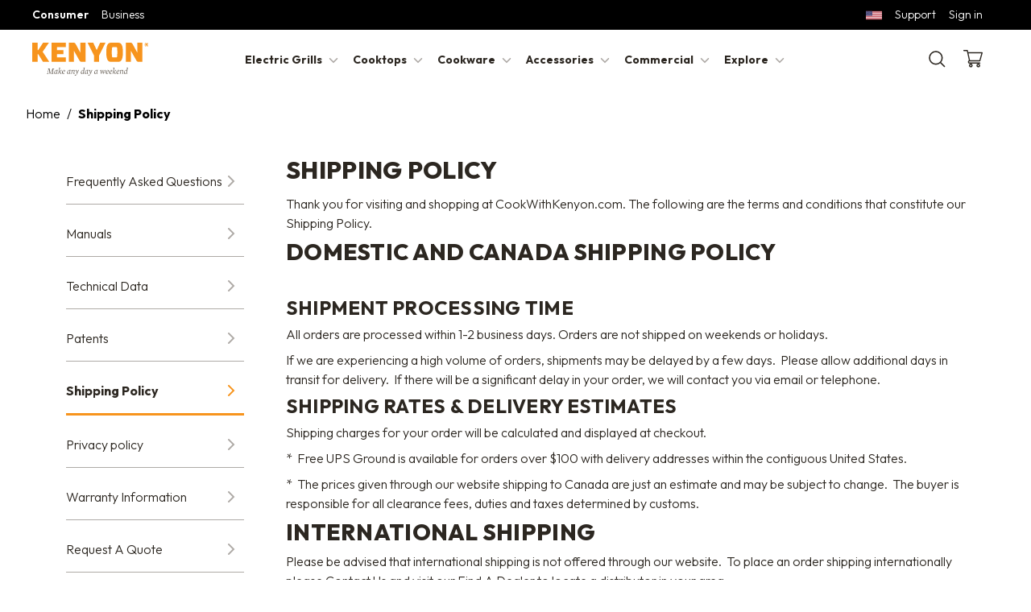

--- FILE ---
content_type: text/html; charset=UTF-8
request_url: https://www.cookwithkenyon.com/shipping-policy/
body_size: 29960
content:
<!DOCTYPE html>
<html lang="en-US" dir="ltr">

<head>
	<META HTTP-EQUIV="Content-type" CONTENT="text/html; charset=UTF-8">
	<meta charset="UTF-8">
	<meta name="viewport" content="width=device-width, initial-scale=1">
	<meta name="facebook-domain-verification" content="qos636y0jw3nd2wy8ohstmq04vuglw" />
	<link rel=" shortcut icon" href="https://cookwithkenyon.com/wp-content/uploads/2014/11/favicon.png" type="image/png" />
	<!-- custom script -->
	<script type='text/javascript'>
		piAId = '1098073';
		piCId = '172687';
		piHostname = 'go.cookwithkenyon.com';
		(function() {
		function async_load(){
		var s = document.createElement('script'); s.type = 'text/javascript';
		s.src = ('https:' == document.location.protocol ? 'https://' : 'http://') + piHostname + '/pd.js';
		var c = document.getElementsByTagName('script')[0]; c.parentNode.insertBefore(s, c);
		}
		if(window.attachEvent) { window.attachEvent('onload', async_load); }
		else { window.addEventListener('load', async_load, false); }
		})();
	</script>
	<script type="text/javascript">
		var opVueXHR = "https://www.cookwithkenyon.com/wp-admin/admin-ajax.php";
	</script>

	<title>Shipping Policy - Kenyon</title><style id="rocket-critical-css">:root{--cfw-heading-font-family:-apple-system,BlinkMacSystemFont,"Segoe UI",Roboto,Oxygen-Sans,Ubuntu,Cantarell,"Helvetica Neue",sans-serif;--cfw-body-font-family:-apple-system,BlinkMacSystemFont,"Segoe UI",Roboto,Oxygen-Sans,Ubuntu,Cantarell,"Helvetica Neue",sans-serif;--cfw-body-background-color:#fff;--cfw-body-text-color:#666;--cfw-body-link-color:#0073aa;--cfw-header-background-color:#fff;--cfw-header-text-color:#2b2b2b;--cfw-header-bottom-margin:0;--cfw-footer-background-color:#fff;--cfw-footer-text-color:#999;--cfw-footer-top-margin:0;--cfw-cart-summary-background-color:#fff;--cfw-cart-summary-mobile-background-color:#f4f4f4;--cfw-cart-summary-text-color:#333;--cfw-cart-summary-item-quantity-background-color:hsla(0,0%,45%,.902);--cfw-cart-summary-item-quantity-text-color:#fff;--cfw-cart-summary-order-total-text-color:#000;--cfw-breadcrumb-completed-text-color:rgba(0,0,0,.502);--cfw-breadcrumb-current-text-color:#333;--cfw-breadcrumb-next-text-color:rgba(0,0,0,.502);--cfw-breadcrumb-completed-accent-color:#333;--cfw-breadcrumb-current-accent-color:#333;--cfw-breadcrumb-next-accent-color:#333;--cfw-buttons-primary-background-color:#333;--cfw-buttons-primary-text-color:#fff;--cfw-buttons-primary-hover-background-color:#555;--cfw-buttons-primary-hover-text-color:#fff;--cfw-buttons-secondary-background-color:#333;--cfw-buttons-secondary-text-color:#fff;--cfw-buttons-secondary-hover-background-color:#555;--cfw-buttons-secondary-hover-text-color:#555;--cfw-logo-url:"";--cfw-loading-shimmer-display-mode:block;--cfw-loading-shimmer-cart-item-quantity-display-mode:none;--cfw-loading-shimmer-primary-color:#eff1f3;--cfw-loading-shimmer-gradient:linear-gradient(90deg,var(--cfw-loading-shimmer-primary-color) 4%,#e2e2e2 25%,var(--cfw-loading-shimmer-primary-color) 36%);--cfw-horizontal-divider-color:#b0b0b2;--cfw-loading-shimmer-filter:none;--cfw-tb-review-title:#333;--cfw-tb-review-subtitle:#6b7280;--cfw-tb-review-content:#333;--cfw-tb-guarantee-title:#333;--cfw-tb-guarantee-content:#333}body:after{content:url(https://www.cookwithkenyon.com/wp-content/plugins/instagram-feed/img/sbi-sprite.png);display:none}:root{--primary-color:#ee5253;--primary-dark:#c0392b;--secondary-color:#222f3e;--secondary-light:#f1f1f1;--text-color:#231f20;--white:#fff;--black:#000;--scrollbar-track:#ccc;--scrollbar-thumb:var(--secondary-color)}:root{--woocommerce:#720eec;--wc-green:#7ad03a;--wc-red:#a00;--wc-orange:#ffba00;--wc-blue:#2ea2cc;--wc-primary:#720eec;--wc-primary-text:#fcfbfe;--wc-secondary:#e9e6ed;--wc-secondary-text:#515151;--wc-highlight:#958e09;--wc-highligh-text:white;--wc-content-bg:#fff;--wc-subtext:#767676;--wc-form-border-color:rgba(32, 7, 7, 0.8);--wc-form-border-radius:4px;--wc-form-border-width:1px}:root{--woocommerce:#720eec;--wc-green:#7ad03a;--wc-red:#a00;--wc-orange:#ffba00;--wc-blue:#2ea2cc;--wc-primary:#720eec;--wc-primary-text:#fcfbfe;--wc-secondary:#e9e6ed;--wc-secondary-text:#515151;--wc-highlight:#958e09;--wc-highligh-text:white;--wc-content-bg:#fff;--wc-subtext:#767676;--wc-form-border-color:rgba(32, 7, 7, 0.8);--wc-form-border-radius:4px;--wc-form-border-width:1px}.wpforms-container .wpforms-error-noscript{color:#D63637}.wpforms-container .wpforms-form .wpforms-field.wpforms-field-address .wpforms-field-row{flex-wrap:wrap;container-type:inline-size;container-name:wpforms-field-row-responsive}.wpforms-container .wpforms-form .wpforms-field.wpforms-field-name .wpforms-field-row{flex-wrap:wrap;container-type:inline-size;container-name:wpforms-field-row-responsive-name-field}@media only screen and (max-width:600px){div.wpforms-container .wpforms-form .wpforms-field>*{max-width:100%}div.wpforms-container .wpforms-form .wpforms-field{padding-right:1px;padding-left:1px}div.wpforms-container .wpforms-form .wpforms-field input.wpforms-field-medium,div.wpforms-container .wpforms-form .wpforms-field input.wpforms-field-large,div.wpforms-container .wpforms-form .wpforms-field .wpforms-field-row.wpforms-field-medium,div.wpforms-container .wpforms-form .wpforms-field .wpforms-field-row.wpforms-field-large{max-width:100%}div.wpforms-container .wpforms-form .wpforms-field:not(.wpforms-field-phone):not(.wpforms-field-select-style-modern):not(.wpforms-field-radio):not(.wpforms-field-checkbox):not(.wpforms-field-layout):not(.wpforms-field-repeater){overflow-x:hidden}}.wpforms-container{margin-bottom:26px}.wpforms-container .wpforms-form *{word-break:break-word;box-sizing:border-box}.wpforms-container .wpforms-form .wpforms-field-label,.wpforms-container .wpforms-form .wpforms-field-sublabel,.wpforms-container .wpforms-form .wpforms-field-description{hyphens:auto}.wpforms-container .wpforms-submit-spinner{margin-inline-start:15px;display:inline-block;vertical-align:middle}.wpforms-container .wpforms-hidden{display:none!important}.wpforms-container input.wpforms-field-medium,.wpforms-container .wpforms-field-row.wpforms-field-medium{max-width:60%}.wpforms-container input.wpforms-field-large,.wpforms-container .wpforms-field-row.wpforms-field-large{max-width:100%}.wpforms-container fieldset{display:block;border:none;margin:0;padding:0}.wpforms-container .wpforms-field{padding:15px 0;position:relative}.wpforms-container .wpforms-field.wpforms-field-hidden{display:none;padding:0}.wpforms-container .wpforms-field-description{font-size:0.8em;margin:5px 0 0 0;word-break:break-word;word-wrap:break-word;line-height:1.3}.wpforms-container .wpforms-field-label{display:block;font-weight:700;font-style:normal;word-break:break-word;word-wrap:break-word}.wpforms-container .wpforms-field-sublabel{display:block;font-size:0.8em;font-weight:400;font-style:normal;min-width:120px}.wpforms-container .wpforms-field-label.wpforms-label-hide{position:absolute;clip:rect(0 0 0 0);width:1px;height:1px;margin:-1px;overflow:hidden}.wpforms-container .wpforms-required-label{color:var(--wpforms-label-error-color);font-weight:normal}.wpforms-container input[type=email],.wpforms-container input[type=tel],.wpforms-container input[type=text]{display:block;width:100%;box-sizing:border-box;font-family:inherit;font-style:normal;font-weight:400;margin:0}.wpforms-container .wpforms-one-half{float:left;margin-left:20px;clear:none}.wpforms-container .wpforms-one-half{width:calc(50% - 10px)}.wpforms-container .wpforms-first{clear:both!important;margin-left:0!important}.wpforms-container .wpforms-field{float:none;clear:both}.wpforms-container .wpforms-field .wpforms-field-row{align-items:start;position:relative;display:flex;justify-content:space-between;margin-bottom:15px}.wpforms-container .wpforms-field .wpforms-field-row .wpforms-field-row-block{padding:0 10px}.wpforms-container .wpforms-field .wpforms-field-row .wpforms-field-row-block:first-child{padding-inline-start:0}.wpforms-container .wpforms-field .wpforms-field-row .wpforms-field-row-block:last-child{padding-inline-end:0}.wpforms-container .wpforms-field .wpforms-field-row:before{content:"";display:table}.wpforms-container .wpforms-field .wpforms-field-row:after{clear:both;content:"";display:table}.wpforms-container .wpforms-field .wpforms-field-row:last-of-type{margin-bottom:0}.wpforms-container .wpforms-field .wpforms-field-row>:only-child{width:100%}.wpforms-container .wpforms-field .wpforms-field-row .wpforms-one-half{float:none;margin-left:0;clear:initial}.wpforms-container .wpforms-field .wpforms-field-row .wpforms-one-half{width:50%}div.wpforms-container-full,div.wpforms-container-full *{background:none;border:0 none;border-radius:0;-webkit-border-radius:0;-moz-border-radius:0;float:none;font-size:100%;height:auto;letter-spacing:normal;outline:none;position:static;text-indent:0;text-shadow:none;text-transform:none;width:auto;visibility:visible;overflow:visible;margin:0;padding:0;box-sizing:border-box;-webkit-box-sizing:border-box;-moz-box-sizing:border-box;-webkit-box-shadow:none;-moz-box-shadow:none;-ms-box-shadow:none;-o-box-shadow:none;box-shadow:none}div.wpforms-container-full img{overflow:clip}div.wpforms-container-full{margin-left:auto;margin-right:auto}div.wpforms-container-full:not(:empty){margin:24px auto;padding:var(--wpforms-container-padding);background-clip:padding-box;background-color:var(--wpforms-background-color);background-image:var(--wpforms-background-url);background-position:var(--wpforms-background-position);background-repeat:var(--wpforms-background-repeat);background-size:var(--wpforms-background-size);border-style:var(--wpforms-container-border-style);border-width:var(--wpforms-container-border-width);border-color:var(--wpforms-container-border-color);border-radius:var(--wpforms-container-border-radius);box-shadow:var(--wpforms-container-shadow-size-box-shadow)}div.wpforms-container-full input,div.wpforms-container-full label{margin:0;border:0;padding:0;vertical-align:middle;background:none;height:auto;box-sizing:border-box}div.wpforms-container-full h4{font-size:revert;font-weight:revert;margin:revert;padding:revert}div.wpforms-container-full fieldset{min-width:0}div.wpforms-container-full .wpforms-form .wpforms-submit-spinner{max-width:26px}div.wpforms-container-full .wpforms-field-description{font-size:var(--wpforms-label-size-sublabel-font-size);line-height:var(--wpforms-label-size-sublabel-line-height);color:var(--wpforms-label-sublabel-color);margin:var(--wpforms-field-size-sublabel-spacing) 0 0 0}div.wpforms-container-full .wpforms-field-label{margin:0 0 var(--wpforms-field-size-input-spacing) 0;padding:0;font-size:var(--wpforms-label-size-font-size);line-height:var(--wpforms-label-size-line-height);color:var(--wpforms-label-color)}div.wpforms-container-full .wpforms-field-sublabel{font-size:var(--wpforms-label-size-sublabel-font-size);line-height:var(--wpforms-label-size-sublabel-line-height);margin:var(--wpforms-field-size-sublabel-spacing) 0 0 0;padding:0;color:var(--wpforms-label-sublabel-color)}div.wpforms-container-full .wpforms-required-label{font-weight:400}div.wpforms-container-full input[type=email],div.wpforms-container-full input[type=tel],div.wpforms-container-full input[type=text]{background-color:var(--wpforms-field-background-color);background-clip:padding-box;border-radius:var(--wpforms-field-border-radius);color:var(--wpforms-field-text-color);border-width:var(--wpforms-field-border-size);border-style:var(--wpforms-field-border-style);border-color:var(--wpforms-field-border-color);padding:0 var(--wpforms-field-size-padding-h);font-size:var(--wpforms-field-size-font-size);line-height:100%;box-shadow:none}div.wpforms-container-full input[type=email]::-webkit-input-placeholder,div.wpforms-container-full input[type=tel]::-webkit-input-placeholder,div.wpforms-container-full input[type=text]::-webkit-input-placeholder{color:var(--wpforms-field-text-color);opacity:0.5}div.wpforms-container-full input[type=email]::-moz-placeholder,div.wpforms-container-full input[type=tel]::-moz-placeholder,div.wpforms-container-full input[type=text]::-moz-placeholder{color:var(--wpforms-field-text-color);opacity:0.5}div.wpforms-container-full input[type=email]:-moz-placeholder,div.wpforms-container-full input[type=tel]:-moz-placeholder,div.wpforms-container-full input[type=text]:-moz-placeholder{color:var(--wpforms-field-text-color);opacity:0.5}div.wpforms-container-full input{height:var(--wpforms-field-size-input-height)}div.wpforms-container-full select>option{color:var(--wpforms-field-text-color)}div.wpforms-container-full select>option.placeholder,div.wpforms-container-full select>option[disabled]{color:var(--wpforms-field-text-color);opacity:0.5}div.wpforms-container-full select:not([multiple])>option{background:var(--wpforms-field-menu-color)}div.wpforms-container-full .wpforms-form .wpforms-field .wpforms-field-row{margin-bottom:var(--wpforms-field-size-input-spacing)}div.wpforms-container-full .wpforms-form .wpforms-field .wpforms-field-row:last-child,div.wpforms-container-full .wpforms-form .wpforms-field .wpforms-field-row:only-child{margin-bottom:0!important}@media only screen and (max-width:768px){div.wpforms-container-full:not(:empty){padding:calc(min(var(--wpforms-container-padding),40px))}}@media only screen and (max-width:600px){div.wpforms-container-full:not(:empty){padding:calc(min(var(--wpforms-container-padding),20px))}}@media only screen and (max-width:600px){div.wpforms-container .wpforms-form .wpforms-field-layout-columns{max-width:calc(100% + 10px)}}.wpforms-container .wpforms-datepicker-wrap .wpforms-datepicker-clear{position:absolute;background-image:url(https://www.cookwithkenyon.com/wp-content/plugins/wpforms/assets/pro/images/times-solid-white.svg);background-position:50% 50%;background-repeat:no-repeat;background-color:rgba(0,0,0,0.35);background-size:8px;width:16px;height:16px;display:block;border-radius:50%;right:10px;top:50%;margin-top:-8px}.wpforms-container .wpforms-datepicker-wrap .wpforms-field-medium+.wpforms-datepicker-clear{right:calc(40% + 10px)}@media only screen and (max-width:600px){.wpforms-container .wpforms-datepicker-wrap .wpforms-field-medium+.wpforms-datepicker-clear{right:10px}}.wpforms-container .wpforms-field-layout{padding:0}.wpforms-container .wpforms-form .wpforms-field-content{color:var(--wpforms-label-color)}.wpforms-container .wpforms-form .wpforms-field-content h4{color:inherit}.wpforms-container .wpforms-form .wpforms-field-content>.wpforms-field-row{display:block}.wpforms-container .wpforms-form .wpforms-field-sublabel{min-width:90px}@font-face{font-display:swap;font-family:'feather';src:url(https://www.cookwithkenyon.com/wp-content/plugins/wpc-share-cart/assets/libs/feather/fonts/feather.eot);src:url(https://www.cookwithkenyon.com/wp-content/plugins/wpc-share-cart/assets/libs/feather/fonts/feather.eot#iefix) format('embedded-opentype'),url(https://www.cookwithkenyon.com/wp-content/plugins/wpc-share-cart/assets/libs/feather/fonts/feather.ttf) format('truetype'),url(https://www.cookwithkenyon.com/wp-content/plugins/wpc-share-cart/assets/libs/feather/fonts/feather.woff) format('woff'),url(https://www.cookwithkenyon.com/wp-content/plugins/wpc-share-cart/assets/libs/feather/fonts/feather.svg#feather) format('svg');font-weight:normal;font-style:normal}.wpcss-area{position:fixed;top:0;left:0;width:100%;height:100%;background:rgba(0,0,0,0.7);z-index:999999999;opacity:0;visibility:hidden}.wpcss-area .wpcss-popup{position:absolute;padding:0;top:60%;left:50%;width:360px;max-width:90%;max-height:90%;background-color:#fff;border-radius:2px;transform:translate3d(-50%,-50%,0)}.wpcss-area .wpcss-popup .wpcss-popup-inner{width:100%;height:100%;padding:30px;position:relative}.wpcss-area .wpcss-popup .wpcss-popup-close{width:32px;height:32px;line-height:32px;position:absolute;top:-32px;right:-32px;color:#fff;text-align:center}.wpcss-area .wpcss-popup .wpcss-popup-content{text-align:center}.wpcss-area .wpcss-popup .wpcss-popup-close:before{content:'\e9ea';font-size:20px;font-family:'feather'}html{line-height:1.15;-webkit-text-size-adjust:100%}body{margin:0}main{display:block}h1{font-size:2em;margin:.67em 0}a{background-color:transparent}strong{font-weight:bolder}img{border-style:none}button,input,textarea{font-family:inherit;font-size:100%;line-height:1.15;margin:0}button,input{overflow:visible}button{text-transform:none}[type=button],button{-webkit-appearance:button}[type=button]::-moz-focus-inner,button::-moz-focus-inner{border-style:none;padding:0}[type=button]:-moz-focusring,button:-moz-focusring{outline:1px dotted ButtonText}fieldset{padding:.35em .75em .625em}legend{-webkit-box-sizing:border-box;box-sizing:border-box;color:inherit;display:table;max-width:100%;padding:0;white-space:normal}textarea{overflow:auto}h1,h2,h3,h4,p{margin:0}button{background-color:transparent;background-image:none}fieldset{margin:0;padding:0}html{font-family:-apple-system,BlinkMacSystemFont,Segoe UI,Outfit,Helvetica Neue,Arial,Noto Sans,sans-serif,Apple Color Emoji,Segoe UI Emoji,Segoe UI Symbol,Noto Color Emoji;line-height:1.5}*{-webkit-box-sizing:border-box;box-sizing:border-box;border:0 solid #e2e8f0}img{border-style:solid}textarea{resize:vertical}input::-webkit-input-placeholder,textarea::-webkit-input-placeholder{color:#a0aec0}input::-moz-placeholder,textarea::-moz-placeholder{color:#a0aec0}input::-ms-input-placeholder,textarea::-ms-input-placeholder{color:#a0aec0}h1,h2,h3,h4{font-size:inherit;font-weight:inherit}a{color:inherit;text-decoration:inherit}button,input,textarea{padding:0;line-height:inherit;color:inherit}iframe,img,svg{display:block;vertical-align:middle}img{max-width:100%;height:auto}.container{width:100%;margin-right:auto;margin-left:auto;padding-right:20px;padding-left:20px}@media (min-width:100%){.container{max-width:100%;padding-right:20px;padding-left:20px}}@media (min-width:1220px){.container{max-width:1220px;padding-right:40px;padding-left:40px}}.space-x-4>:not(template)~:not(template){--space-x-reverse:0;margin-right:calc(1rem*var(--space-x-reverse));margin-left:calc(1rem*(1 - var(--space-x-reverse)))}.divide-y>:not(template)~:not(template){--divide-y-reverse:0;border-top-width:calc(1px*(1 - var(--divide-y-reverse)));border-bottom-width:calc(1px*var(--divide-y-reverse))}.divide-cwk-gray-light>:not(template)~:not(template){--divide-opacity:1;border-color:#f0f0f0;border-color:rgba(240,240,240,var(--divide-opacity))}.bg-black{--bg-opacity:1;background-color:#000;background-color:rgba(0,0,0,var(--bg-opacity))}.bg-white{--bg-opacity:1;background-color:#fff;background-color:rgba(255,255,255,var(--bg-opacity))}.border-white{--border-opacity:1;border-color:#fff;border-color:rgba(255,255,255,var(--border-opacity))}.border-cwk-gray-medium{--border-opacity:1;border-color:#aeaaa6;border-color:rgba(174,170,166,var(--border-opacity))}.rounded-full{border-radius:9999px}.border-t{border-top-width:1px}.block{display:block}.inline-block{display:inline-block}.inline{display:inline}.flex{display:-webkit-box;display:-ms-flexbox;display:flex}.hidden{display:none}.flex-row{-webkit-box-direction:normal;-ms-flex-direction:row;flex-direction:row}.flex-row{-webkit-box-orient:horizontal}.flex-col{-webkit-box-orient:vertical;-webkit-box-direction:normal;-ms-flex-direction:column;flex-direction:column}.flex-wrap{-ms-flex-wrap:wrap;flex-wrap:wrap}.items-start{-webkit-box-align:start;-ms-flex-align:start;align-items:flex-start}.items-center{-webkit-box-align:center;-ms-flex-align:center;align-items:center}.justify-center{-webkit-box-pack:center;-ms-flex-pack:center;justify-content:center}.flex-1{-webkit-box-flex:1;-ms-flex:1 1 0%;flex:1 1 0%}.flex-none{-webkit-box-flex:0;-ms-flex:none;flex:none}.flex-grow{-webkit-box-flex:1;-ms-flex-positive:1;flex-grow:1}.order-4{-webkit-box-ordinal-group:5;-ms-flex-order:4;order:4}.order-8{-webkit-box-ordinal-group:9;-ms-flex-order:8;order:8}.order-10{-webkit-box-ordinal-group:11;-ms-flex-order:10;order:10}.float-right{float:right}.font-normal{font-weight:400}.font-medium{font-weight:500}.font-semibold{font-weight:600}.font-bold{font-weight:700}.h-4{height:1rem}.h-10{height:2.5rem}.text-xs{font-size:.75rem}.text-sm{font-size:.875rem}.text-xl{font-size:1.25rem}.text-2xl{font-size:1.5rem}.leading-normal{line-height:1.5}.m-0{margin:0}.mx-auto{margin-left:auto;margin-right:auto}.mt-0{margin-top:0}.mt-1{margin-top:.25rem}.mr-4{margin-right:1rem}.ml-4{margin-left:1rem}.mr-5{margin-right:1.25rem}.mb-16{margin-bottom:4rem}.-ml-4{margin-left:-1rem}.object-contain{-o-object-fit:contain;object-fit:contain}.py-0{padding-top:0;padding-bottom:0}.px-0{padding-left:0;padding-right:0}.py-1{padding-top:.25rem;padding-bottom:.25rem}.py-2{padding-top:.5rem;padding-bottom:.5rem}.py-3{padding-top:.75rem;padding-bottom:.75rem}.px-4{padding-left:1rem;padding-right:1rem}.px-5{padding-left:1.25rem;padding-right:1.25rem}.px-8{padding-left:2rem;padding-right:2rem}.pl-4{padding-left:1rem}.pb-6{padding-bottom:1.5rem}.pl-8{padding-left:2rem}.absolute{position:absolute}.relative{position:relative}.text-center{text-align:center}.text-black{--text-opacity:1;color:#000;color:rgba(0,0,0,var(--text-opacity))}.text-white{--text-opacity:1;color:#fff;color:rgba(255,255,255,var(--text-opacity))}.text-cwk-gray-dark{--text-opacity:1;color:#575964;color:rgba(87,89,100,var(--text-opacity))}.text-cwk-gray-dark-a{--text-opacity:1;color:#4a4640;color:rgba(74,70,64,var(--text-opacity))}.text-cwk-orange{--text-opacity:1;color:#f7941d;color:rgba(247,148,29,var(--text-opacity))}.align-top{vertical-align:top}.w-5{width:1.25rem}.w-10{width:2.5rem}.w-16{width:4rem}.w-48{width:12rem}.w-full{width:100%}.gap-x-1{grid-column-gap:.25rem;-webkit-column-gap:.25rem;-moz-column-gap:.25rem;column-gap:.25rem}.gap-x-2{grid-column-gap:.5rem;-webkit-column-gap:.5rem;-moz-column-gap:.5rem;column-gap:.5rem}.gap-y-4{grid-row-gap:1rem;row-gap:1rem}body{font-family:Outfit,ui-sans-serif,system-ui,-apple-system,BlinkMacSystemFont,Segoe UI,Helvetica Neue,Arial,Noto Sans,sans-serif}body{--bg-opacity:1;background-color:#fff;background-color:rgba(255,255,255,var(--bg-opacity));font-size:1rem;font-weight:300;line-height:1.5;-webkit-font-smoothing:antialiased;-moz-osx-font-smoothing:grayscale;--text-opacity:1;color:#2c2721;color:rgba(44,39,33,var(--text-opacity))}strong{font-weight:700}p{font-family:Outfit,ui-sans-serif,system-ui,-apple-system,BlinkMacSystemFont,Segoe UI,Helvetica Neue,Arial,Noto Sans,sans-serif}a{text-decoration:none}h1,h2,h3,h4{letter-spacing:0.01em;text-transform:uppercase;font-family:Outfit,ui-sans-serif,system-ui,-apple-system,BlinkMacSystemFont,Segoe UI,Helvetica Neue,Arial,Noto Sans,sans-serif;font-weight:800;--text-opacity:1;color:#2c2721;color:rgba(44,39,33,var(--text-opacity))}@media (min-width:1024px){h1,h2,h3,h4{margin-top:0}}h1,h2,h3{line-height:1.25}h4{line-height:1.5}h1{font-size:34px;line-height:50px}@media (min-width:640px){h1{font-size:44px}}h2{font-size:34px}h3{font-size:28px;line-height:32px}h4{font-size:18px}h4{line-height:26px}.button-black-orange{font-size:.875rem;display:block;text-decoration:none;padding:.5rem}@media (min-width:640px){.button-black-orange{display:inline-block}}.button-black-orange{--bg-opacity:1;background-color:#fff;background-color:rgba(255,255,255,var(--bg-opacity));border-radius:.125rem;color:#2c2721;color:rgba(44,39,33,var(--text-opacity));font-weight:700;text-align:center;position:relative;z-index:2;background:#fff;padding:.5rem 55px .5rem 1rem}.button-black-orange:after,.button-black-orange:before{position:absolute;content:"";top:0;width:100%;background:#fff;z-index:-2}.button-black-orange:before{border-radius:.125rem;right:0;background:url(/wp-content/themes/kenyon_2.0/dist/images/svg/arrow-btn.svg) no-repeat 70% 50% #f0f0f0;border-right:none;-webkit-transform-origin:top left;transform-origin:top left;width:50px}.button-black-orange:after{right:35px;border-left:none;-webkit-transform:skew(-20deg);transform:skew(-20deg);width:50%}.button-black-orange{--text-opacity:1;color:#fff;color:rgba(255,255,255,var(--text-opacity));background:#2c2721}.button-black-orange:after,.button-black-orange:before{background:#2c2721;height:100%}.button-black-orange:before{background:url(/wp-content/themes/kenyon_2.0/dist/images/svg/arrow-btn.svg) no-repeat 70% 50% #f7941d}.button-sec-ghost{font-size:.875rem;display:block;text-decoration:none;color:#fff;color:rgba(255,255,255,var(--text-opacity));padding:.5rem}@media (min-width:640px){.button-sec-ghost{display:inline-block}}.button-sec-ghost{border-radius:.125rem;--text-opacity:1;color:#2c2721;color:rgba(44,39,33,var(--text-opacity));font-weight:700;text-align:center;position:relative;padding:.5rem 1rem;background:transparent}.grecaptcha-badge{z-index:10}.justify-between{-ms-flex-pack:justify;-webkit-box-pack:justify;justify-content:space-between}.header{position:relative;z-index:10;font-family:Outfit,ui-sans-serif,system-ui,-apple-system,BlinkMacSystemFont,Segoe UI,Helvetica Neue,Arial,Noto Sans,sans-serif}.header #main-nav{opacity:0}.header #main-nav.is-visible{opacity:1}.header .hamburger{display:inline-block;width:24px;height:24px}@media (min-width:1024px){.header{font-weight:700}}.header-menu{top:100%;left:0;width:100vw;height:calc(100vh - 100%);overflow:auto;padding:20px}@media (min-width:1024px){.header-menu{top:0;left:auto;width:auto;height:auto;padding:0}}.header-menu__nav-item>a{text-decoration:none;padding:.5rem 1.25rem;display:block;position:relative;white-space:nowrap;overflow:hidden}@media (min-width:1024px){.header-menu__nav-item>a{font-size:.875rem;padding:0 .5rem;display:inline}}@media (min-width:1024px){.header-menu__nav-item.has-sub-items>a{padding-right:28px}.header-menu__nav-item.has-sub-items>a:after{content:"";position:absolute;right:8px;top:2px;width:16px;height:16px;background:url(/wp-content/themes/kenyon_2.0/dist/images/svg/down.svg) no-repeat 50%}}.header-menu__sub-nav{padding-top:0;top:100%;left:0;width:100%;z-index:-1}@media (min-width:640px){.header-menu__sub-nav{padding-top:0}}@media (min-width:1024px){.header-menu__sub-nav{position:absolute}}@media (min-width:1024px){.lg\:divide-y-0>:not(template)~:not(template){--divide-y-reverse:0;border-top-width:calc(0px*(1 - var(--divide-y-reverse)));border-bottom-width:calc(0px*var(--divide-y-reverse))}.lg\:bg-white{--bg-opacity:1;background-color:#fff;background-color:rgba(255,255,255,var(--bg-opacity))}.lg\:bg-cwk-gray-150{--bg-opacity:1;background-color:#f8f8f8;background-color:rgba(248,248,248,var(--bg-opacity))}.lg\:border-0{border-width:0}.lg\:block{display:block}.lg\:flex{display:-webkit-box;display:-ms-flexbox;display:flex}.lg\:grid{display:grid}.lg\:hidden{display:none}.lg\:flex-row{-webkit-box-orient:horizontal;-webkit-box-direction:normal;-ms-flex-direction:row;flex-direction:row}.lg\:flex-col{-webkit-box-orient:vertical;-webkit-box-direction:normal;-ms-flex-direction:column;flex-direction:column}.lg\:items-center{-webkit-box-align:center;-ms-flex-align:center;align-items:center}.lg\:flex-1{-webkit-box-flex:1;-ms-flex:1 1 0%;flex:1 1 0%}.lg\:order-1{-webkit-box-ordinal-group:2;-ms-flex-order:1;order:1}.lg\:order-9{-webkit-box-ordinal-group:10;-ms-flex-order:9;order:9}.lg\:order-11{-webkit-box-ordinal-group:12;-ms-flex-order:11;order:11}.lg\:order-first{-webkit-box-ordinal-group:-9998;-ms-flex-order:-9999;order:-9999}.lg\:font-bold{font-weight:700}.lg\:h-16{height:4rem}.lg\:h-64{height:16rem}.lg\:text-base{font-size:1rem}.lg\:text-lg{font-size:1.125rem}.lg\:text-2xl{font-size:1.5rem}.lg\:text-3xl{font-size:1.875rem}.lg\:m-0{margin:0}.lg\:my-0{margin-top:0;margin-bottom:0}.lg\:mx-auto{margin-left:auto;margin-right:auto}.lg\:mb-1{margin-bottom:.25rem}.lg\:mb-2{margin-bottom:.5rem}.lg\:mb-3{margin-bottom:.75rem}.lg\:mt-4{margin-top:1rem}.lg\:mb-6{margin-bottom:1.5rem}.lg\:mb-32{margin-bottom:8rem}.lg\:p-0{padding:0}.lg\:p-2{padding:.5rem}.lg\:p-3{padding:.75rem}.lg\:p-6{padding:1.5rem}.lg\:py-6{padding-top:1.5rem;padding-bottom:1.5rem}.lg\:px-10{padding-left:2.5rem;padding-right:2.5rem}.lg\:pb-1{padding-bottom:.25rem}.lg\:static{position:static}.lg\:text-center{text-align:center}.lg\:text-cwk-neutral-black{--text-opacity:1;color:#2c2721;color:rgba(44,39,33,var(--text-opacity))}.lg\:align-baseline{vertical-align:baseline}.lg\:invisible{visibility:hidden}.lg\:w-16{width:4rem}.lg\:w-auto{width:auto}.lg\:w-1\/3{width:33.33333%}.lg\:w-2\/3{width:66.66667%}.lg\:gap-4{grid-gap:1rem;gap:1rem}.lg\:gap-5{grid-gap:1.25rem;gap:1.25rem}.lg\:gap-x-6{grid-column-gap:1.5rem;-webkit-column-gap:1.5rem;-moz-column-gap:1.5rem;column-gap:1.5rem}.lg\:grid-flow-col{grid-auto-flow:column}.lg\:grid-cols-3{grid-template-columns:repeat(3,minmax(0,1fr))}.lg\:grid-rows-2{grid-template-rows:repeat(2,minmax(0,1fr))}}.button-black-orange{background-color:#F7941D}.button-black-orange{padding-right:1rem}.button-black-orange{text-transform:uppercase}.button-black-orange:before,.button-black-orange:after{display:none}h2{font-size:30px;line-height:1.46667;letter-spacing:0.01em}.mc-modal-bg{opacity:0.65!important}@media (max-width:1023px){.cart-icon-frame{float:left}.cart-icon a{text-decoration:none;padding:.5rem 1.25rem;display:inline-block;position:relative;white-space:nowrap;overflow:hidden}.header .search-icon{border:1px solid #aeaaa6}.header .search-icon input{display:block}.header .search-icon button{display:none}.header-menu>div:first-child{order:9;margin-bottom:10px}}@media (min-width:1024px){.mr-20-m0{margin-right:1.25rem}.header-menu__nav-item.has-sub-items>a{padding-right:30px}.header .hamburger{position:absolute;top:0;left:-99999px}.header .header-frame{position:relative}.header .header-menu{padding-right:192px}.header .cart-icon{position:absolute;right:40px}.header .search-icon{z-index:10;position:absolute;right:90px}.header .cart-icon a{display:block;height:24px;padding:0}.header .cart-icon img{display:block}}:root{--swiper-theme-color:#007aff}:host{position:relative;display:block;margin-left:auto;margin-right:auto;z-index:1}:root{--swiper-navigation-size:44px}:root{--cfw-inter-font-family:"InterVariable","system-ui",-apple-system,BlinkMacSystemFont,"Segoe UI",Roboto,Oxygen-Sans,Ubuntu,Cantarell,"Helvetica Neue",sans-serif}#cfw-side-cart-overlay{background:#0009;height:100vh;left:0;opacity:0;position:fixed;top:0;visibility:hidden;width:100%;z-index:999998}#cfw-side-cart{-webkit-font-smoothing:subpixel-antialiased;-moz-osx-font-smoothing:grayscale;background:var(--cfw-body-background-color)!important;box-sizing:border-box;color:var(--cfw-body-text-color);font-family:var(--cfw-body-font-family);font-size:16px;height:100%;line-height:1;max-width:480px;overflow-x:hidden;overflow-y:visible;position:fixed;right:-480px;text-rendering:optimizelegibility!important;top:0;visibility:hidden;width:100%;word-break:normal;z-index:999999}#cfw-side-cart *{box-sizing:border-box;word-break:normal}#cfw-side-cart #cfw-side-cart-container{height:100%;width:100%}@media (max-width:767.98px){#cfw-side-cart{max-width:100%}}#cfw-side-cart-floating-button{bottom:var(--cfw-side-cart-button-bottom-position,20px);position:fixed;right:var(--cfw-side-cart-button-right-position,20px);z-index:999997}.wpforms-form .wpforms-field-container .wpforms-field.wpforms-field-content{padding-top:20px;padding-bottom:0}.wpforms-field.wpforms-field-content .wpforms-field-row{word-break:break-word}.wpforms-field.wpforms-field-content .wpforms-field-row h4{margin:20px 0;padding:0;clear:unset}.wpforms-field.wpforms-field-content .wpforms-field-row h4:first-child{margin-top:0}.wpforms-field.wpforms-field-content .wpforms-field-row h4{font-size:20px;line-height:28px}.wpforms-field.wpforms-field-content .wpforms-field-row .wpforms-field-content-display-frontend-clear{clear:both}:root{--iti-hover-color:rgba(0, 0, 0, 0.05);--iti-text-gray:#999;--iti-border-gray:#ccc;--iti-spacer-horizontal:8px;--iti-flag-height:15px;--iti-flag-width:20px;--iti-border-width:1px;--iti-arrow-height:4px;--iti-arrow-width:6px;--iti-triangle-border:calc(var(--iti-arrow-width) / 2);--iti-arrow-padding:6px;--iti-arrow-color:#555;--iti-input-padding:6px;--iti-right-hand-selected-country-padding:calc(var(--iti-spacer-horizontal) + var(--iti-spacer-horizontal) + var(--iti-flag-width));--iti-selected-country-arrow-padding:calc(var(--iti-arrow-padding) + var(--iti-arrow-padding) + var(--iti-flag-width) + var(--iti-spacer-horizontal) + var(--iti-arrow-width) + var(--iti-input-padding));--iti-path-flags-1x:url(https://www.cookwithkenyon.com/wp-content/plugins/wpforms/assets/pro/css/fields/img/flags.png?1);--iti-path-flags-2x:url(https://www.cookwithkenyon.com/wp-content/plugins/wpforms/assets/pro/css/fields/img/flags@2x.png?1);--iti-path-globe-1x:url(https://www.cookwithkenyon.com/wp-content/plugins/wpforms/assets/pro/css/fields/img/globe.png);--iti-path-globe-2x:url(https://www.cookwithkenyon.com/wp-content/plugins/wpforms/assets/pro/css/fields/img/globe@2x.png);--iti-flag-sprite-width:5762px;--iti-flag-sprite-height:15px;--iti-mobile-popup-margin:30px}body,div.wpforms-container .wpforms-form,div.wpforms-container-full .wpforms-form{--iti-path-flags-1x:url(https://www.cookwithkenyon.com/wp-content/plugins/wpforms/assets/pro/images/vendor/intl-tel-input-flags.png?1);--iti-path-flags-2x:url(https://www.cookwithkenyon.com/wp-content/plugins/wpforms/assets/pro/images/vendor/intl-tel-input-flags@2x.png?1);--iti-path-globe-1x:url(https://www.cookwithkenyon.com/wp-content/plugins/wpforms/assets/pro/images/vendor/intl-tel-input-globe.png?1);--iti-path-globe-2x:url(https://www.cookwithkenyon.com/wp-content/plugins/wpforms/assets/pro/images/vendor/intl-tel-input-globe@2x.png?1)}div.wpforms-container .wpforms-form .wpforms-field-layout .wpforms-field-layout-columns{display:flex;flex-wrap:nowrap;justify-content:space-between;margin-right:-10px;margin-left:-10px}div.wpforms-container .wpforms-form .wpforms-field-layout .wpforms-layout-column{padding:0 10px;word-break:break-word}div.wpforms-container .wpforms-form .wpforms-field-layout .wpforms-layout-column-50{width:50%}div.wpforms-container .wpforms-form .wpforms-field-layout .wpforms-layout-column:not(.wpforms-layout-column-100) input[type=email],div.wpforms-container .wpforms-form .wpforms-field-layout .wpforms-layout-column:not(.wpforms-layout-column-100) input[type=tel]{max-width:100%}div.wpforms-container .wpforms-form .wpforms-field-layout .wpforms-layout-column .wpforms-field-date-time .wpforms-datepicker-wrap .wpforms-field-medium+.wpforms-datepicker-clear{right:10px}</style><link rel="preload" data-rocket-preload as="image" href="https://www.cookwithkenyon.com/wp-content/themes/kenyon_2.0/dist/images/svg/arrow-o.svg" fetchpriority="high"><link rel="preload" data-rocket-preload as="style" href="https://fonts.googleapis.com/css2?family=Roboto%3Aital%2Cwght%400%2C100%3B0%2C300%3B0%2C400%3B0%2C500%3B0%2C700%3B0%2C900%3B1%2C100%3B1%2C300%3B1%2C400%3B1%2C500%3B1%2C700%3B1%2C900&#038;ver=6.8.3&#038;display=swap" /><link rel="stylesheet" href="https://fonts.googleapis.com/css2?family=Roboto%3Aital%2Cwght%400%2C100%3B0%2C300%3B0%2C400%3B0%2C500%3B0%2C700%3B0%2C900%3B1%2C100%3B1%2C300%3B1%2C400%3B1%2C500%3B1%2C700%3B1%2C900&#038;ver=6.8.3&#038;display=swap" media="print" onload="this.media='all'" /><noscript><link rel="stylesheet" href="https://fonts.googleapis.com/css2?family=Roboto%3Aital%2Cwght%400%2C100%3B0%2C300%3B0%2C400%3B0%2C500%3B0%2C700%3B0%2C900%3B1%2C100%3B1%2C300%3B1%2C400%3B1%2C500%3B1%2C700%3B1%2C900&#038;ver=6.8.3&#038;display=swap" /></noscript>
	<meta name='robots' content='index, follow, max-image-preview:large, max-snippet:-1, max-video-preview:-1' />
	<style>img:is([sizes="auto" i], [sizes^="auto," i]) { contain-intrinsic-size: 3000px 1500px }</style>
	<script type="text/javascript">function rgmkInitGoogleMaps(){window.rgmkGoogleMapsCallback=true;try{jQuery(document).trigger("rgmkGoogleMapsLoad")}catch(err){}}</script>
<!-- Google Tag Manager for WordPress by gtm4wp.com -->
<script data-cfasync="false" data-pagespeed-no-defer>
	var gtm4wp_datalayer_name = "dataLayer";
	var dataLayer = dataLayer || [];
	const gtm4wp_use_sku_instead = 1;
	const gtm4wp_currency = 'USD';
	const gtm4wp_product_per_impression = 10;
	const gtm4wp_clear_ecommerce = false;
	const gtm4wp_datalayer_max_timeout = 2000;
</script>
<!-- End Google Tag Manager for WordPress by gtm4wp.com --><script>window._wca = window._wca || [];</script>

	<!-- This site is optimized with the Yoast SEO plugin v26.3 - https://yoast.com/wordpress/plugins/seo/ -->
	<link rel="canonical" href="https://www.cookwithkenyon.com/shipping-policy/" />
	<meta property="og:locale" content="en_US" />
	<meta property="og:type" content="article" />
	<meta property="og:title" content="Shipping Policy - Kenyon" />
	<meta property="og:description" content="Shipping Policy Thank you for visiting and shopping at CookWithKenyon.com. The following are the terms and conditions that constitute our Shipping Policy. Domestic and Canada Shipping Policy &nbsp; Shipment processing [&hellip;]" />
	<meta property="og:url" content="https://www.cookwithkenyon.com/shipping-policy/" />
	<meta property="og:site_name" content="Kenyon" />
	<meta property="article:modified_time" content="2022-05-02T14:45:33+00:00" />
	<meta name="twitter:card" content="summary_large_image" />
	<meta name="twitter:label1" content="Est. reading time" />
	<meta name="twitter:data1" content="1 minute" />
	<script type="application/ld+json" class="yoast-schema-graph">{"@context":"https://schema.org","@graph":[{"@type":"WebPage","@id":"https://www.cookwithkenyon.com/shipping-policy/","url":"https://www.cookwithkenyon.com/shipping-policy/","name":"Shipping Policy - Kenyon","isPartOf":{"@id":"https://www.cookwithkenyon.com/#website"},"datePublished":"2021-03-24T17:17:03+00:00","dateModified":"2022-05-02T14:45:33+00:00","breadcrumb":{"@id":"https://www.cookwithkenyon.com/shipping-policy/#breadcrumb"},"inLanguage":"en-US","potentialAction":[{"@type":"ReadAction","target":["https://www.cookwithkenyon.com/shipping-policy/"]}]},{"@type":"BreadcrumbList","@id":"https://www.cookwithkenyon.com/shipping-policy/#breadcrumb","itemListElement":[{"@type":"ListItem","position":1,"name":"Home","item":"https://www.cookwithkenyon.com/"},{"@type":"ListItem","position":2,"name":"Shipping Policy"}]},{"@type":"WebSite","@id":"https://www.cookwithkenyon.com/#website","url":"https://www.cookwithkenyon.com/","name":"Kenyon","description":"Make Any Day a Weekend","publisher":{"@id":"https://www.cookwithkenyon.com/#organization"},"potentialAction":[{"@type":"SearchAction","target":{"@type":"EntryPoint","urlTemplate":"https://www.cookwithkenyon.com/?s={search_term_string}"},"query-input":{"@type":"PropertyValueSpecification","valueRequired":true,"valueName":"search_term_string"}}],"inLanguage":"en-US"},{"@type":"Organization","@id":"https://www.cookwithkenyon.com/#organization","name":"Kenyon","url":"https://www.cookwithkenyon.com/","logo":{"@type":"ImageObject","inLanguage":"en-US","@id":"https://www.cookwithkenyon.com/#/schema/logo/image/","url":"https://www.cookwithkenyon.com/wp-content/uploads/2021/03/Logo.svg","contentUrl":"https://www.cookwithkenyon.com/wp-content/uploads/2021/03/Logo.svg","width":144,"height":41,"caption":"Kenyon"},"image":{"@id":"https://www.cookwithkenyon.com/#/schema/logo/image/"}}]}</script>
	<!-- / Yoast SEO plugin. -->


<link rel='dns-prefetch' href='//cdn.jsdelivr.net' />
<link rel='dns-prefetch' href='//d2wy8f7a9ursnm.cloudfront.net' />
<link rel='dns-prefetch' href='//unpkg.com' />
<link rel='dns-prefetch' href='//stats.wp.com' />
<link rel='dns-prefetch' href='//capi-automation.s3.us-east-2.amazonaws.com' />
<link rel='dns-prefetch' href='//maps.googleapis.com' />
<link rel='dns-prefetch' href='//fonts.googleapis.com' />
<link href='https://fonts.gstatic.com' crossorigin rel='preconnect' />
<link rel='preconnect' href='//i0.wp.com' />
<link rel='preconnect' href='//c0.wp.com' />
<link data-minify="1" rel='preload'  href='https://www.cookwithkenyon.com/wp-content/cache/min/1/wp-content/plugins/checkout-for-woocommerce/build/css/blocks-styles.css?ver=1768422506' data-rocket-async="style" as="style" onload="this.onload=null;this.rel='stylesheet'" onerror="this.removeAttribute('data-rocket-async')"  type='text/css' media='all' />
<link data-minify="1" rel='preload'  href='https://www.cookwithkenyon.com/wp-content/cache/min/1/c/6.8.3/wp-includes/css/dist/components/style.min.css?ver=1768422506' data-rocket-async="style" as="style" onload="this.onload=null;this.rel='stylesheet'" onerror="this.removeAttribute('data-rocket-async')"  type='text/css' media='all' />
<link data-minify="1" rel='preload'  href='https://www.cookwithkenyon.com/wp-content/cache/min/1/wp-content/plugins/flexible-shipping-ups-pro/build/point-selection-block-frontend.css?ver=1768422506' data-rocket-async="style" as="style" onload="this.onload=null;this.rel='stylesheet'" onerror="this.removeAttribute('data-rocket-async')"  type='text/css' media='all' />
<link data-minify="1" rel='preload'  href='https://www.cookwithkenyon.com/wp-content/cache/min/1/wp-content/plugins/flexible-shipping-ups-pro/build/point-selection-block.css?ver=1768422506' data-rocket-async="style" as="style" onload="this.onload=null;this.rel='stylesheet'" onerror="this.removeAttribute('data-rocket-async')"  type='text/css' media='all' />
<link rel='preload'  href='https://www.cookwithkenyon.com/wp-content/plugins/instagram-feed/css/sbi-styles.min.css?ver=6.9.1' data-rocket-async="style" as="style" onload="this.onload=null;this.rel='stylesheet'" onerror="this.removeAttribute('data-rocket-async')"  type='text/css' media='all' />
<style id='wp-emoji-styles-inline-css' type='text/css'>

	img.wp-smiley, img.emoji {
		display: inline !important;
		border: none !important;
		box-shadow: none !important;
		height: 1em !important;
		width: 1em !important;
		margin: 0 0.07em !important;
		vertical-align: -0.1em !important;
		background: none !important;
		padding: 0 !important;
	}
</style>
<style id='classic-theme-styles-inline-css' type='text/css'>
/*! This file is auto-generated */
.wp-block-button__link{color:#fff;background-color:#32373c;border-radius:9999px;box-shadow:none;text-decoration:none;padding:calc(.667em + 2px) calc(1.333em + 2px);font-size:1.125em}.wp-block-file__button{background:#32373c;color:#fff;text-decoration:none}
</style>
<link data-minify="1" rel='preload'  href='https://www.cookwithkenyon.com/wp-content/cache/min/1/c/6.8.3/wp-includes/js/mediaelement/mediaelementplayer-legacy.min.css?ver=1768422506' data-rocket-async="style" as="style" onload="this.onload=null;this.rel='stylesheet'" onerror="this.removeAttribute('data-rocket-async')"  type='text/css' media='all' />
<link data-minify="1" rel='preload'  href='https://www.cookwithkenyon.com/wp-content/cache/min/1/c/6.8.3/wp-includes/js/mediaelement/wp-mediaelement.min.css?ver=1768422506' data-rocket-async="style" as="style" onload="this.onload=null;this.rel='stylesheet'" onerror="this.removeAttribute('data-rocket-async')"  type='text/css' media='all' />
<style id='jetpack-sharing-buttons-style-inline-css' type='text/css'>
.jetpack-sharing-buttons__services-list{display:flex;flex-direction:row;flex-wrap:wrap;gap:0;list-style-type:none;margin:5px;padding:0}.jetpack-sharing-buttons__services-list.has-small-icon-size{font-size:12px}.jetpack-sharing-buttons__services-list.has-normal-icon-size{font-size:16px}.jetpack-sharing-buttons__services-list.has-large-icon-size{font-size:24px}.jetpack-sharing-buttons__services-list.has-huge-icon-size{font-size:36px}@media print{.jetpack-sharing-buttons__services-list{display:none!important}}.editor-styles-wrapper .wp-block-jetpack-sharing-buttons{gap:0;padding-inline-start:0}ul.jetpack-sharing-buttons__services-list.has-background{padding:1.25em 2.375em}
</style>
<link data-minify="1" rel='preload'  href='https://www.cookwithkenyon.com/wp-content/cache/min/1/wp-content/plugins/woocommerce-gateway-amazon-payments-advanced/build/js/blocks/log-out-banner/style-index.css?ver=1768422506' data-rocket-async="style" as="style" onload="this.onload=null;this.rel='stylesheet'" onerror="this.removeAttribute('data-rocket-async')"  type='text/css' media='all' />
<style id='global-styles-inline-css' type='text/css'>
:root{--wp--preset--aspect-ratio--square: 1;--wp--preset--aspect-ratio--4-3: 4/3;--wp--preset--aspect-ratio--3-4: 3/4;--wp--preset--aspect-ratio--3-2: 3/2;--wp--preset--aspect-ratio--2-3: 2/3;--wp--preset--aspect-ratio--16-9: 16/9;--wp--preset--aspect-ratio--9-16: 9/16;--wp--preset--color--black: #000000;--wp--preset--color--cyan-bluish-gray: #abb8c3;--wp--preset--color--white: #ffffff;--wp--preset--color--pale-pink: #f78da7;--wp--preset--color--vivid-red: #cf2e2e;--wp--preset--color--luminous-vivid-orange: #ff6900;--wp--preset--color--luminous-vivid-amber: #fcb900;--wp--preset--color--light-green-cyan: #7bdcb5;--wp--preset--color--vivid-green-cyan: #00d084;--wp--preset--color--pale-cyan-blue: #8ed1fc;--wp--preset--color--vivid-cyan-blue: #0693e3;--wp--preset--color--vivid-purple: #9b51e0;--wp--preset--gradient--vivid-cyan-blue-to-vivid-purple: linear-gradient(135deg,rgba(6,147,227,1) 0%,rgb(155,81,224) 100%);--wp--preset--gradient--light-green-cyan-to-vivid-green-cyan: linear-gradient(135deg,rgb(122,220,180) 0%,rgb(0,208,130) 100%);--wp--preset--gradient--luminous-vivid-amber-to-luminous-vivid-orange: linear-gradient(135deg,rgba(252,185,0,1) 0%,rgba(255,105,0,1) 100%);--wp--preset--gradient--luminous-vivid-orange-to-vivid-red: linear-gradient(135deg,rgba(255,105,0,1) 0%,rgb(207,46,46) 100%);--wp--preset--gradient--very-light-gray-to-cyan-bluish-gray: linear-gradient(135deg,rgb(238,238,238) 0%,rgb(169,184,195) 100%);--wp--preset--gradient--cool-to-warm-spectrum: linear-gradient(135deg,rgb(74,234,220) 0%,rgb(151,120,209) 20%,rgb(207,42,186) 40%,rgb(238,44,130) 60%,rgb(251,105,98) 80%,rgb(254,248,76) 100%);--wp--preset--gradient--blush-light-purple: linear-gradient(135deg,rgb(255,206,236) 0%,rgb(152,150,240) 100%);--wp--preset--gradient--blush-bordeaux: linear-gradient(135deg,rgb(254,205,165) 0%,rgb(254,45,45) 50%,rgb(107,0,62) 100%);--wp--preset--gradient--luminous-dusk: linear-gradient(135deg,rgb(255,203,112) 0%,rgb(199,81,192) 50%,rgb(65,88,208) 100%);--wp--preset--gradient--pale-ocean: linear-gradient(135deg,rgb(255,245,203) 0%,rgb(182,227,212) 50%,rgb(51,167,181) 100%);--wp--preset--gradient--electric-grass: linear-gradient(135deg,rgb(202,248,128) 0%,rgb(113,206,126) 100%);--wp--preset--gradient--midnight: linear-gradient(135deg,rgb(2,3,129) 0%,rgb(40,116,252) 100%);--wp--preset--font-size--small: 13px;--wp--preset--font-size--medium: 20px;--wp--preset--font-size--large: 36px;--wp--preset--font-size--x-large: 42px;--wp--preset--spacing--20: 0.44rem;--wp--preset--spacing--30: 0.67rem;--wp--preset--spacing--40: 1rem;--wp--preset--spacing--50: 1.5rem;--wp--preset--spacing--60: 2.25rem;--wp--preset--spacing--70: 3.38rem;--wp--preset--spacing--80: 5.06rem;--wp--preset--shadow--natural: 6px 6px 9px rgba(0, 0, 0, 0.2);--wp--preset--shadow--deep: 12px 12px 50px rgba(0, 0, 0, 0.4);--wp--preset--shadow--sharp: 6px 6px 0px rgba(0, 0, 0, 0.2);--wp--preset--shadow--outlined: 6px 6px 0px -3px rgba(255, 255, 255, 1), 6px 6px rgba(0, 0, 0, 1);--wp--preset--shadow--crisp: 6px 6px 0px rgba(0, 0, 0, 1);}:where(.is-layout-flex){gap: 0.5em;}:where(.is-layout-grid){gap: 0.5em;}body .is-layout-flex{display: flex;}.is-layout-flex{flex-wrap: wrap;align-items: center;}.is-layout-flex > :is(*, div){margin: 0;}body .is-layout-grid{display: grid;}.is-layout-grid > :is(*, div){margin: 0;}:where(.wp-block-columns.is-layout-flex){gap: 2em;}:where(.wp-block-columns.is-layout-grid){gap: 2em;}:where(.wp-block-post-template.is-layout-flex){gap: 1.25em;}:where(.wp-block-post-template.is-layout-grid){gap: 1.25em;}.has-black-color{color: var(--wp--preset--color--black) !important;}.has-cyan-bluish-gray-color{color: var(--wp--preset--color--cyan-bluish-gray) !important;}.has-white-color{color: var(--wp--preset--color--white) !important;}.has-pale-pink-color{color: var(--wp--preset--color--pale-pink) !important;}.has-vivid-red-color{color: var(--wp--preset--color--vivid-red) !important;}.has-luminous-vivid-orange-color{color: var(--wp--preset--color--luminous-vivid-orange) !important;}.has-luminous-vivid-amber-color{color: var(--wp--preset--color--luminous-vivid-amber) !important;}.has-light-green-cyan-color{color: var(--wp--preset--color--light-green-cyan) !important;}.has-vivid-green-cyan-color{color: var(--wp--preset--color--vivid-green-cyan) !important;}.has-pale-cyan-blue-color{color: var(--wp--preset--color--pale-cyan-blue) !important;}.has-vivid-cyan-blue-color{color: var(--wp--preset--color--vivid-cyan-blue) !important;}.has-vivid-purple-color{color: var(--wp--preset--color--vivid-purple) !important;}.has-black-background-color{background-color: var(--wp--preset--color--black) !important;}.has-cyan-bluish-gray-background-color{background-color: var(--wp--preset--color--cyan-bluish-gray) !important;}.has-white-background-color{background-color: var(--wp--preset--color--white) !important;}.has-pale-pink-background-color{background-color: var(--wp--preset--color--pale-pink) !important;}.has-vivid-red-background-color{background-color: var(--wp--preset--color--vivid-red) !important;}.has-luminous-vivid-orange-background-color{background-color: var(--wp--preset--color--luminous-vivid-orange) !important;}.has-luminous-vivid-amber-background-color{background-color: var(--wp--preset--color--luminous-vivid-amber) !important;}.has-light-green-cyan-background-color{background-color: var(--wp--preset--color--light-green-cyan) !important;}.has-vivid-green-cyan-background-color{background-color: var(--wp--preset--color--vivid-green-cyan) !important;}.has-pale-cyan-blue-background-color{background-color: var(--wp--preset--color--pale-cyan-blue) !important;}.has-vivid-cyan-blue-background-color{background-color: var(--wp--preset--color--vivid-cyan-blue) !important;}.has-vivid-purple-background-color{background-color: var(--wp--preset--color--vivid-purple) !important;}.has-black-border-color{border-color: var(--wp--preset--color--black) !important;}.has-cyan-bluish-gray-border-color{border-color: var(--wp--preset--color--cyan-bluish-gray) !important;}.has-white-border-color{border-color: var(--wp--preset--color--white) !important;}.has-pale-pink-border-color{border-color: var(--wp--preset--color--pale-pink) !important;}.has-vivid-red-border-color{border-color: var(--wp--preset--color--vivid-red) !important;}.has-luminous-vivid-orange-border-color{border-color: var(--wp--preset--color--luminous-vivid-orange) !important;}.has-luminous-vivid-amber-border-color{border-color: var(--wp--preset--color--luminous-vivid-amber) !important;}.has-light-green-cyan-border-color{border-color: var(--wp--preset--color--light-green-cyan) !important;}.has-vivid-green-cyan-border-color{border-color: var(--wp--preset--color--vivid-green-cyan) !important;}.has-pale-cyan-blue-border-color{border-color: var(--wp--preset--color--pale-cyan-blue) !important;}.has-vivid-cyan-blue-border-color{border-color: var(--wp--preset--color--vivid-cyan-blue) !important;}.has-vivid-purple-border-color{border-color: var(--wp--preset--color--vivid-purple) !important;}.has-vivid-cyan-blue-to-vivid-purple-gradient-background{background: var(--wp--preset--gradient--vivid-cyan-blue-to-vivid-purple) !important;}.has-light-green-cyan-to-vivid-green-cyan-gradient-background{background: var(--wp--preset--gradient--light-green-cyan-to-vivid-green-cyan) !important;}.has-luminous-vivid-amber-to-luminous-vivid-orange-gradient-background{background: var(--wp--preset--gradient--luminous-vivid-amber-to-luminous-vivid-orange) !important;}.has-luminous-vivid-orange-to-vivid-red-gradient-background{background: var(--wp--preset--gradient--luminous-vivid-orange-to-vivid-red) !important;}.has-very-light-gray-to-cyan-bluish-gray-gradient-background{background: var(--wp--preset--gradient--very-light-gray-to-cyan-bluish-gray) !important;}.has-cool-to-warm-spectrum-gradient-background{background: var(--wp--preset--gradient--cool-to-warm-spectrum) !important;}.has-blush-light-purple-gradient-background{background: var(--wp--preset--gradient--blush-light-purple) !important;}.has-blush-bordeaux-gradient-background{background: var(--wp--preset--gradient--blush-bordeaux) !important;}.has-luminous-dusk-gradient-background{background: var(--wp--preset--gradient--luminous-dusk) !important;}.has-pale-ocean-gradient-background{background: var(--wp--preset--gradient--pale-ocean) !important;}.has-electric-grass-gradient-background{background: var(--wp--preset--gradient--electric-grass) !important;}.has-midnight-gradient-background{background: var(--wp--preset--gradient--midnight) !important;}.has-small-font-size{font-size: var(--wp--preset--font-size--small) !important;}.has-medium-font-size{font-size: var(--wp--preset--font-size--medium) !important;}.has-large-font-size{font-size: var(--wp--preset--font-size--large) !important;}.has-x-large-font-size{font-size: var(--wp--preset--font-size--x-large) !important;}
:where(.wp-block-post-template.is-layout-flex){gap: 1.25em;}:where(.wp-block-post-template.is-layout-grid){gap: 1.25em;}
:where(.wp-block-columns.is-layout-flex){gap: 2em;}:where(.wp-block-columns.is-layout-grid){gap: 2em;}
:root :where(.wp-block-pullquote){font-size: 1.5em;line-height: 1.6;}
</style>
<link data-minify="1" rel='preload'  href='https://www.cookwithkenyon.com/wp-content/cache/min/1/wp-content/plugins/custom-store-locator/assets/csl-custom-style.css?ver=1768422506' data-rocket-async="style" as="style" onload="this.onload=null;this.rel='stylesheet'" onerror="this.removeAttribute('data-rocket-async')"  type='text/css' media='all' />
<style id='csl-pluginstyle-inline-css' type='text/css'>

	        	:root {
				    --primary-color: #ee5253;--secondary-color: #222f3e;
				    --secondary-light: #f1f1f1;--text-color: #231f20;--white: #ffffff;--black: #000000;--scrollbar-track: #cccccc;				    
				}
	    	
</style>
<link data-minify="1" rel='preload'  href='https://www.cookwithkenyon.com/wp-content/cache/min/1/p/woocommerce/10.3.7/assets/css/woocommerce-layout.css?ver=1768422506' data-rocket-async="style" as="style" onload="this.onload=null;this.rel='stylesheet'" onerror="this.removeAttribute('data-rocket-async')"  type='text/css' media='all' />
<style id='woocommerce-layout-inline-css' type='text/css'>

	.infinite-scroll .woocommerce-pagination {
		display: none;
	}
</style>
<link data-minify="1" rel='preload'  href='https://www.cookwithkenyon.com/wp-content/cache/min/1/p/woocommerce/10.3.7/assets/css/woocommerce-smallscreen.css?ver=1768422506' data-rocket-async="style" as="style" onload="this.onload=null;this.rel='stylesheet'" onerror="this.removeAttribute('data-rocket-async')"  type='text/css' media='only screen and (max-width: 768px)' />
<link data-minify="1" rel='preload'  href='https://www.cookwithkenyon.com/wp-content/cache/min/1/p/woocommerce/10.3.7/assets/css/woocommerce.css?ver=1768422507' data-rocket-async="style" as="style" onload="this.onload=null;this.rel='stylesheet'" onerror="this.removeAttribute('data-rocket-async')"  type='text/css' media='all' />
<style id='woocommerce-inline-inline-css' type='text/css'>
.woocommerce form .form-row .required { visibility: visible; }
</style>
<link data-minify="1" rel='preload'  href='https://www.cookwithkenyon.com/wp-content/cache/min/1/wp-content/plugins/wpgens-refer-a-friend-premium/assets/css/gens-raf.css?ver=1768422507' data-rocket-async="style" as="style" onload="this.onload=null;this.rel='stylesheet'" onerror="this.removeAttribute('data-rocket-async')"  type='text/css' media='all' />
<link rel='preload'  href='https://www.cookwithkenyon.com/wp-content/plugins/wt-import-export-for-woo/public/css/wt-import-export-for-woo-public.css?ver=1.2.4' data-rocket-async="style" as="style" onload="this.onload=null;this.rel='stylesheet'" onerror="this.removeAttribute('data-rocket-async')"  type='text/css' media='all' />
<link data-minify="1" rel='preload'  href='https://www.cookwithkenyon.com/wp-content/cache/min/1/wp-content/plugins/wpc-share-cart/assets/libs/feather/feather.css?ver=1768422507' data-rocket-async="style" as="style" onload="this.onload=null;this.rel='stylesheet'" onerror="this.removeAttribute('data-rocket-async')"  type='text/css' media='all' />
<link data-minify="1" rel='preload'  href='https://www.cookwithkenyon.com/wp-content/cache/min/1/wp-content/plugins/wpc-share-cart/assets/css/frontend.css?ver=1768422507' data-rocket-async="style" as="style" onload="this.onload=null;this.rel='stylesheet'" onerror="this.removeAttribute('data-rocket-async')"  type='text/css' media='all' />
<link data-minify="1" rel='preload'  href='https://www.cookwithkenyon.com/wp-content/cache/min/1/p/woocommerce/10.3.7/assets/css/brands.css?ver=1768422507' data-rocket-async="style" as="style" onload="this.onload=null;this.rel='stylesheet'" onerror="this.removeAttribute('data-rocket-async')"  type='text/css' media='all' />
<link rel='preload'  href='https://www.cookwithkenyon.com/wp-content/plugins/woocommerce-avatax/assets/css/frontend/wc-avatax-frontend.min.css?ver=2.9.0' data-rocket-async="style" as="style" onload="this.onload=null;this.rel='stylesheet'" onerror="this.removeAttribute('data-rocket-async')"  type='text/css' media='all' />

<link rel='preload'  href='https://cdn.jsdelivr.net/npm/slick-carousel@1.8.1/slick/slick.css?ver=6.8.3' data-rocket-async="style" as="style" onload="this.onload=null;this.rel='stylesheet'" onerror="this.removeAttribute('data-rocket-async')"  type='text/css' media='1' />
<link rel='preload'  href='https://cdn.jsdelivr.net/npm/slick-carousel@1.8.1/slick/slick-theme.css?ver=6.8.3' data-rocket-async="style" as="style" onload="this.onload=null;this.rel='stylesheet'" onerror="this.removeAttribute('data-rocket-async')"  type='text/css' media='1' />
<link rel='preload'  href='https://cdn.jsdelivr.net/gh/fancyapps/fancybox@3.5.7/dist/jquery.fancybox.min.css?ver=6.8.3' data-rocket-async="style" as="style" onload="this.onload=null;this.rel='stylesheet'" onerror="this.removeAttribute('data-rocket-async')"  type='text/css' media='1' />
<link rel='preload'  href='https://www.cookwithkenyon.com/wp-content/themes/kenyon_2.0/dist/main.min.css?ver=202208181' data-rocket-async="style" as="style" onload="this.onload=null;this.rel='stylesheet'" onerror="this.removeAttribute('data-rocket-async')"  type='text/css' media='' />
<link data-minify="1" rel='preload'  href='https://www.cookwithkenyon.com/wp-content/cache/min/1/wp-content/themes/kenyon_2.0/style.css?ver=1768422507' data-rocket-async="style" as="style" onload="this.onload=null;this.rel='stylesheet'" onerror="this.removeAttribute('data-rocket-async')"  type='text/css' media='all' />
<link data-minify="1" rel='preload'  href='https://www.cookwithkenyon.com/wp-content/cache/min/1/swiper/swiper-bundle.min.css?ver=1768422507' data-rocket-async="style" as="style" onload="this.onload=null;this.rel='stylesheet'" onerror="this.removeAttribute('data-rocket-async')"  type='text/css' media='all' />
<link data-minify="1" rel='preload'  href='https://www.cookwithkenyon.com/wp-content/cache/min/1/wp-content/plugins/wp-pagenavi/pagenavi-css.css?ver=1768422507' data-rocket-async="style" as="style" onload="this.onload=null;this.rel='stylesheet'" onerror="this.removeAttribute('data-rocket-async')"  type='text/css' media='all' />
<script type="text/template" id="tmpl-variation-template">
	<div class="woocommerce-variation-description">{{{ data.variation.variation_description }}}</div>
	<div class="woocommerce-variation-price">{{{ data.variation.price_html }}}</div>
	<div class="woocommerce-variation-availability">{{{ data.variation.availability_html }}}</div>
</script>
<script type="text/template" id="tmpl-unavailable-variation-template">
	<p>Sorry, this product is unavailable. Please choose a different combination.</p>
</script>
<script type="text/javascript" src="https://c0.wp.com/c/6.8.3/wp-includes/js/jquery/jquery.min.js" id="jquery-core-js"></script>
<script data-minify="1" type="text/javascript" src="https://www.cookwithkenyon.com/wp-content/cache/min/1/c/6.8.3/wp-includes/js/jquery/jquery-migrate.min.js?ver=1768422507" id="jquery-migrate-js"></script>
<script data-minify="1" type="text/javascript" src="https://www.cookwithkenyon.com/wp-content/cache/min/1/c/6.8.3/wp-includes/js/jquery/ui/core.min.js?ver=1768422507" id="jquery-ui-core-js"></script>
<script data-minify="1" type="text/javascript" src="https://www.cookwithkenyon.com/wp-content/cache/min/1/c/6.8.3/wp-includes/js/jquery/ui/mouse.min.js?ver=1768422507" id="jquery-ui-mouse-js"></script>
<script data-minify="1" type="text/javascript" src="https://www.cookwithkenyon.com/wp-content/cache/min/1/c/6.8.3/wp-includes/js/jquery/ui/sortable.min.js?ver=1768422507" id="jquery-ui-sortable-js"></script>
<script data-minify="1" type="text/javascript" src="https://www.cookwithkenyon.com/wp-content/cache/min/1/c/6.8.3/wp-includes/js/jquery/ui/resizable.min.js?ver=1768422507" id="jquery-ui-resizable-js"></script>
<script type="text/javascript" src="https://www.cookwithkenyon.com/wp-content/plugins/advanced-custom-fields-pro/assets/build/js/acf.min.js?ver=6.6.2" id="acf-js"></script>
<script data-minify="1" type="text/javascript" src="https://www.cookwithkenyon.com/wp-content/cache/min/1/c/6.8.3/wp-includes/js/dist/dom-ready.min.js?ver=1768422507" id="wp-dom-ready-js"></script>
<script data-minify="1" type="text/javascript" src="https://www.cookwithkenyon.com/wp-content/cache/min/1/c/6.8.3/wp-includes/js/dist/hooks.min.js?ver=1768422507" id="wp-hooks-js"></script>
<script type="text/javascript" src="https://c0.wp.com/c/6.8.3/wp-includes/js/dist/i18n.min.js" id="wp-i18n-js"></script>
<script type="text/javascript" id="wp-i18n-js-after">
/* <![CDATA[ */
wp.i18n.setLocaleData( { 'text direction\u0004ltr': [ 'ltr' ] } );
/* ]]> */
</script>
<script data-minify="1" type="text/javascript" src="https://www.cookwithkenyon.com/wp-content/cache/min/1/c/6.8.3/wp-includes/js/dist/a11y.min.js?ver=1768422507" id="wp-a11y-js"></script>
<script type="text/javascript" src="https://www.cookwithkenyon.com/wp-content/plugins/advanced-custom-fields-pro/assets/build/js/acf-input.min.js?ver=6.6.2" id="acf-input-js"></script>
<script data-minify="1" type="text/javascript" src="https://www.cookwithkenyon.com/wp-content/cache/min/1/wp-content/plugins/acf-field-woocommerce-attribute/js/input-pro.js?ver=1768422507" id="acf-wc-attr-js"></script>
<script type="text/javascript" id="sbi_scripts-js-extra">
/* <![CDATA[ */
var sb_instagram_js_options = {"font_method":"svg","resized_url":"https:\/\/www.cookwithkenyon.com\/wp-content\/uploads\/sb-instagram-feed-images\/","placeholder":"https:\/\/www.cookwithkenyon.com\/wp-content\/plugins\/instagram-feed\/img\/placeholder.png","ajax_url":"https:\/\/www.cookwithkenyon.com\/wp-admin\/admin-ajax.php"};
/* ]]> */
</script>
<script type="text/javascript" src="https://www.cookwithkenyon.com/wp-content/plugins/instagram-feed/js/sbi-scripts.min.js?ver=6.9.1" id="sbi_scripts-js"></script>
<script data-minify="1" type="text/javascript" src="https://www.cookwithkenyon.com/wp-content/cache/min/1/wp-content/plugins/custom-store-locator/assets/csl-custom-script.js?ver=1768422507" id="csl-pluginscript-js"></script>
<script data-minify="1" type="text/javascript" src="https://www.cookwithkenyon.com/wp-content/cache/min/1/p/woocommerce/10.3.7/assets/js/jquery-blockui/jquery.blockUI.min.js?ver=1768422507" id="wc-jquery-blockui-js" defer="defer" data-wp-strategy="defer"></script>
<script data-minify="1" type="text/javascript" src="https://www.cookwithkenyon.com/wp-content/cache/min/1/p/woocommerce/10.3.7/assets/js/js-cookie/js.cookie.min.js?ver=1768422508" id="wc-js-cookie-js" defer="defer" data-wp-strategy="defer"></script>
<script type="text/javascript" id="woocommerce-js-extra">
/* <![CDATA[ */
var woocommerce_params = {"ajax_url":"\/wp-admin\/admin-ajax.php","wc_ajax_url":"\/?wc-ajax=%%endpoint%%","i18n_password_show":"Show password","i18n_password_hide":"Hide password"};
/* ]]> */
</script>
<script data-minify="1" type="text/javascript" src="https://www.cookwithkenyon.com/wp-content/cache/min/1/p/woocommerce/10.3.7/assets/js/frontend/woocommerce.min.js?ver=1768422508" id="woocommerce-js" defer="defer" data-wp-strategy="defer"></script>
<script type="text/javascript" src="https://www.cookwithkenyon.com/wp-content/plugins/wpgens-refer-a-friend-premium/assets/js/cookie.min.js?ver=2.3.17" id="gens-raf_cookieJS-js"></script>
<script type="text/javascript" id="gens-raf-js-js-extra">
/* <![CDATA[ */
var gens_raf = {"cookieTime":"90","ajax_url":"https:\/\/www.cookwithkenyon.com\/wp-admin\/admin-ajax.php","success_msg":"Invitation has been sent!"};
/* ]]> */
</script>
<script data-minify="1" type="text/javascript" src="https://www.cookwithkenyon.com/wp-content/cache/min/1/wp-content/plugins/wpgens-refer-a-friend-premium/assets/js/gens-raf-public.js?ver=1768422508" id="gens-raf-js-js"></script>
<script type="text/javascript" id="yquery-js-extra">
/* <![CDATA[ */
var yotpo_settings = {"app_key":"ViyxpN5eECNXnvf7sfrKAMeJqBlzwZtAbw790ja1","reviews_widget_id":"","qna_widget_id":"","star_ratings_widget_id":""};
/* ]]> */
</script>
<script data-minify="1" type="text/javascript" src="https://www.cookwithkenyon.com/wp-content/cache/min/1/wp-content/plugins/yotpo-social-reviews-for-woocommerce/assets/js/v2HeaderScript.js?ver=1768422508" id="yquery-js"></script>
<script type="text/javascript" id="WCPAY_ASSETS-js-extra">
/* <![CDATA[ */
var wcpayAssets = {"url":"https:\/\/www.cookwithkenyon.com\/wp-content\/plugins\/woocommerce-payments\/dist\/"};
/* ]]> */
</script>
<script data-minify="1" type="text/javascript" src="https://www.cookwithkenyon.com/wp-content/cache/min/1/v7/bugsnag.min.js?ver=1768422508" id="bugsnag-js"></script>
<script type="text/javascript" id="bugsnag-js-after">
/* <![CDATA[ */
Bugsnag.start({ apiKey: 'cb046941e6f1d12471d8aa89056d29b9', releaseStage: 'www.cookwithkenyon.com'===window.location.hostname?'production':'development', appVersion: '1.0.0' })
/* ]]> */
</script>
<script data-minify="1" type="text/javascript" src="https://www.cookwithkenyon.com/wp-content/cache/min/1/npm/slick-carousel@1.8.1/slick/slick.min.js?ver=1768422508" id="slick-js-js"></script>
<script data-minify="1" type="text/javascript" src="https://www.cookwithkenyon.com/wp-content/cache/min/1/gh/fancyapps/fancybox@3.5.7/dist/jquery.fancybox.min.js?ver=1768422508" id="fancybox-js-js"></script>
<script type="text/javascript" id="my_loadmore-js-extra">
/* <![CDATA[ */
var cwk_loadmore_params = {"ajaxurl":"https:\/\/www.cookwithkenyon.com\/wp-admin\/admin-ajax.php","posts":"{\"page\":0,\"pagename\":\"shipping-policy\",\"error\":\"\",\"m\":\"\",\"p\":0,\"post_parent\":\"\",\"subpost\":\"\",\"subpost_id\":\"\",\"attachment\":\"\",\"attachment_id\":0,\"name\":\"shipping-policy\",\"page_id\":0,\"second\":\"\",\"minute\":\"\",\"hour\":\"\",\"day\":0,\"monthnum\":0,\"year\":0,\"w\":0,\"category_name\":\"\",\"tag\":\"\",\"cat\":\"\",\"tag_id\":\"\",\"author\":\"\",\"author_name\":\"\",\"feed\":\"\",\"tb\":\"\",\"paged\":0,\"meta_key\":\"\",\"meta_value\":\"\",\"preview\":\"\",\"s\":\"\",\"sentence\":\"\",\"title\":\"\",\"fields\":\"all\",\"menu_order\":\"\",\"embed\":\"\",\"category__in\":[],\"category__not_in\":[],\"category__and\":[],\"post__in\":[],\"post__not_in\":[],\"post_name__in\":[],\"tag__in\":[],\"tag__not_in\":[],\"tag__and\":[],\"tag_slug__in\":[],\"tag_slug__and\":[],\"post_parent__in\":[],\"post_parent__not_in\":[],\"author__in\":[],\"author__not_in\":[],\"search_columns\":[],\"ignore_sticky_posts\":false,\"suppress_filters\":false,\"cache_results\":true,\"update_post_term_cache\":true,\"update_menu_item_cache\":false,\"lazy_load_term_meta\":true,\"update_post_meta_cache\":true,\"post_type\":\"\",\"posts_per_page\":12,\"nopaging\":false,\"comments_per_page\":\"1\",\"no_found_rows\":false,\"order\":\"DESC\"}","current_page":"1","max_page":"0"};
/* ]]> */
</script>
<script data-minify="1" type="text/javascript" src="https://www.cookwithkenyon.com/wp-content/cache/min/1/wp-content/themes/kenyon_2.0/dist/myloadmore.js?ver=1768422508" id="my_loadmore-js"></script>
<script type="text/javascript" src="https://stats.wp.com/s-202603.js" id="woocommerce-analytics-js" defer="defer" data-wp-strategy="defer"></script>
<link rel="https://api.w.org/" href="https://www.cookwithkenyon.com/wp-json/" /><link rel="alternate" title="JSON" type="application/json" href="https://www.cookwithkenyon.com/wp-json/wp/v2/pages/25478" /><link rel="EditURI" type="application/rsd+xml" title="RSD" href="https://www.cookwithkenyon.com/xmlrpc.php?rsd" />
<meta name="generator" content="WordPress 6.8.3" />
<meta name="generator" content="WooCommerce 10.3.7" />
<link rel='shortlink' href='https://www.cookwithkenyon.com/?p=25478' />
<link rel="alternate" title="oEmbed (JSON)" type="application/json+oembed" href="https://www.cookwithkenyon.com/wp-json/oembed/1.0/embed?url=https%3A%2F%2Fwww.cookwithkenyon.com%2Fshipping-policy%2F" />
<link rel="alternate" title="oEmbed (XML)" type="text/xml+oembed" href="https://www.cookwithkenyon.com/wp-json/oembed/1.0/embed?url=https%3A%2F%2Fwww.cookwithkenyon.com%2Fshipping-policy%2F&#038;format=xml" />
<!-- SLP Custom CSS -->
<style type="text/css">
div#map.slp_map {
width:100%;
height:480px;
}
div#slp_tagline {
width:100%;
}
</style>

		<script>
			if ('undefined' === typeof _affirm_config) {
				var _affirm_config = {
					public_api_key: "DF6VFG1YR9B9YWM4",
					script: "https://www.affirm.com/js/v2/affirm.js",
					locale: "en_US",
					country_code: "USA",

				};
				(function(l, g, m, e, a, f, b) {
					var d, c = l[m] || {},
						h = document.createElement(f),
						n = document.getElementsByTagName(f)[0],
						k = function(a, b, c) {
							return function() {
								a[b]._.push([c, arguments])
							}
						};
					c[e] = k(c, e, "set");
					d = c[e];
					c[a] = {};
					c[a]._ = [];
					d._ = [];
					c[a][b] = k(c, a, b);
					a = 0;
					for (
						b = "set add save post open " +
							"empty reset on off trigger ready setProduct"
							.split(" ");
						a < b.length; a++
					) d[b[a]] = k(c, e, b[a]);
					a = 0;
					for (b = ["get", "token", "url", "items"]; a < b.length; a++)
						d[b[a]] = function() {};
					h.async = !0;
					h.src = g[f];
					n.parentNode.insertBefore(h, n);
					delete g[f];
					d(g);
					l[m] = c
				})(
					window,
					_affirm_config,
					"affirm",
					"checkout",
					"ui",
					"script",
					"ready"
				);
			}
		</script>
			<style>img#wpstats{display:none}</style>
		
<!-- Google Tag Manager for WordPress by gtm4wp.com -->
<!-- GTM Container placement set to automatic -->
<script data-cfasync="false" data-pagespeed-no-defer type="text/javascript">
	var dataLayer_content = {"pagePostType":"page","pagePostType2":"single-page","pagePostAuthor":"devteam"};
	dataLayer.push( dataLayer_content );
</script>
<script data-cfasync="false" data-pagespeed-no-defer type="text/javascript">
(function(w,d,s,l,i){w[l]=w[l]||[];w[l].push({'gtm.start':
new Date().getTime(),event:'gtm.js'});var f=d.getElementsByTagName(s)[0],
j=d.createElement(s),dl=l!='dataLayer'?'&l='+l:'';j.async=true;j.src=
'//www.googletagmanager.com/gtm.js?id='+i+dl;f.parentNode.insertBefore(j,f);
})(window,document,'script','dataLayer','GTM-NG55P7');
</script>
<!-- End Google Tag Manager for WordPress by gtm4wp.com -->	<script type="text/javascript">
		var baseurl = 'https://www.cookwithkenyon.com';
		window.base_url = 'https://www.cookwithkenyon.com';
	</script>
	<style>
        .qna.yotpo-widget-instance {
            display: none !important;
        }
    </style>	<noscript><style>.woocommerce-product-gallery{ opacity: 1 !important; }</style></noscript>
				<script  type="text/javascript">
				!function(f,b,e,v,n,t,s){if(f.fbq)return;n=f.fbq=function(){n.callMethod?
					n.callMethod.apply(n,arguments):n.queue.push(arguments)};if(!f._fbq)f._fbq=n;
					n.push=n;n.loaded=!0;n.version='2.0';n.queue=[];t=b.createElement(e);t.async=!0;
					t.src=v;s=b.getElementsByTagName(e)[0];s.parentNode.insertBefore(t,s)}(window,
					document,'script','https://connect.facebook.net/en_US/fbevents.js');
			</script>
			<!-- WooCommerce Facebook Integration Begin -->
			<script  type="text/javascript">

				fbq('init', '1608895302714871', {}, {
    "agent": "woocommerce_3-10.3.7-3.5.12"
});

				document.addEventListener( 'DOMContentLoaded', function() {
					// Insert placeholder for events injected when a product is added to the cart through AJAX.
					document.body.insertAdjacentHTML( 'beforeend', '<div class=\"wc-facebook-pixel-event-placeholder\"></div>' );
				}, false );

			</script>
			<!-- WooCommerce Facebook Integration End -->
						<script src="https://www.google.com/recaptcha/api.js?hl=" async defer></script>
					<style type="text/css" id="wp-custom-css">
			.woocommerce-error {
	display:none;
}

.csl-wrapper #locations-near-you .csl-list-item .marker-link:hover {
	background-color: #f7941e;
}

.csl-wrapper
 #locations-near-you
 .csl-list-item
 .marker-link:hover
a.viewmaplink {
	background: #fff!important;
	color: black
}

.viewmaplink {
	background: #f7941e!important;
}

#submitLocationSearch {
	background-color: #f7941e
}

#mapreset {
	color: #f7941e!important;
	border: 2px solid #f7941e!important
}

#mapreset:hover {
	color: #fff!important;
	background-color: #f7941e!important;
}

.currentloc {
	display: none;
}

.header-menu__sub-nav{
	z-index: 9
}

a.cfw-button-loading:after {
    border: 2px solid transparent;
    border-radius: 50%;
    border-top-color: currentcolor;
    bottom: 0;
    content: "";
    height: 1.2em!important;
    left: 0;
    margin: auto;
    position: absolute;
    right: 0;
    top: 0;
    width: 1.2em!important;
}

#order_review {
    z-index: 1;
}

#order_review #cfw-payment-request-buttons {
    display: flex;
}

.header-menu__sub-nav div a img.object-contain{
	height: 65px;
}

.yotpo-no-reviews {
    display: block!important
}

.yotpo-regular-box.yotpo-bottomline.yotpo-bottomline-2-boxes.yotpo-bottomline-empty-state {
	display: none;
}

.wpforms-field-row-block>input{
	width: 100%!important
}

.wpforms-field-large {
	width: 100%!important;
}

.wpforms-field-row>div>input {
	width: 100%!important;
}

.wpforms-submit {
	background: #ffac34!important;
}

.banner-downloads{
	display: none;
}

.lt-gry-bg {
	background-color: #f1f1f1;
}
.hero-sct-pd {
	padding: 24px 0;
}
.recipe-meta {
	margin-top: 24px;
}
@media (min-width: 1220px) {
	.hero-sct-pd {
		padding: 64px 0;
	}
	.recipe-meta {
		margin-top: 64px;
	}
}

.nav-link.consumer:hover,
.nav-link.business:hover {
  font-weight: 600;
}

.wc_avatax_validate_address {
  display: none !important;
}

		</style>
		<noscript><style id="rocket-lazyload-nojs-css">.rll-youtube-player, [data-lazy-src]{display:none !important;}</style></noscript><script>
/*! loadCSS rel=preload polyfill. [c]2017 Filament Group, Inc. MIT License */
(function(w){"use strict";if(!w.loadCSS){w.loadCSS=function(){}}
var rp=loadCSS.relpreload={};rp.support=(function(){var ret;try{ret=w.document.createElement("link").relList.supports("preload")}catch(e){ret=!1}
return function(){return ret}})();rp.bindMediaToggle=function(link){var finalMedia=link.media||"all";function enableStylesheet(){link.media=finalMedia}
if(link.addEventListener){link.addEventListener("load",enableStylesheet)}else if(link.attachEvent){link.attachEvent("onload",enableStylesheet)}
setTimeout(function(){link.rel="stylesheet";link.media="only x"});setTimeout(enableStylesheet,3000)};rp.poly=function(){if(rp.support()){return}
var links=w.document.getElementsByTagName("link");for(var i=0;i<links.length;i++){var link=links[i];if(link.rel==="preload"&&link.getAttribute("as")==="style"&&!link.getAttribute("data-loadcss")){link.setAttribute("data-loadcss",!0);rp.bindMediaToggle(link)}}};if(!rp.support()){rp.poly();var run=w.setInterval(rp.poly,500);if(w.addEventListener){w.addEventListener("load",function(){rp.poly();w.clearInterval(run)})}else if(w.attachEvent){w.attachEvent("onload",function(){rp.poly();w.clearInterval(run)})}}
if(typeof exports!=="undefined"){exports.loadCSS=loadCSS}
else{w.loadCSS=loadCSS}}(typeof global!=="undefined"?global:this))
</script><meta name="generator" content="WP Rocket 3.18.2" data-wpr-features="wpr_minify_js wpr_async_css wpr_lazyload_images wpr_oci wpr_image_dimensions wpr_minify_css wpr_preload_links wpr_desktop" /></head>

<body class="wp-singular page-template page-template-pages page-template-template-legal page-template-pagestemplate-legal-php page page-id-25478 wp-theme-kenyon_20 theme-kenyon_2.0 woocommerce-no-js" itemscope itemtype="https://schema.org/WebPage">
	
<!-- GTM Container placement set to automatic -->
<!-- Google Tag Manager (noscript) -->
				<noscript><iframe src="https://www.googletagmanager.com/ns.html?id=GTM-NG55P7" height="0" width="0" style="display:none;visibility:hidden" aria-hidden="true"></iframe></noscript>
<!-- End Google Tag Manager (noscript) -->
	
<!-- GTM Container placement set to automatic -->
<!-- Google Tag Manager (noscript) -->
	<div  class="topbar bg-black text-white text-sm">
  <div  class="topbar-frame flex justify-between items-center px-5 lg:px-10 py-2 w-full">
    
    <!-- Izquierda -->
    <div  class="flex space-x-4">
      <a href="https://www.cookwithkenyon.com/" class="nav-link consumer">Consumer</a>
      <a href="https://www.cookwithkenyon.com/industries/" class="nav-link business">Business</a>
    </div>

    
    <!-- Derecha -->
    <div  class="flex items-center space-x-4 mr-20-m0">
      <img width="1235" height="650" src="https://www.cookwithkenyon.com/wp-content/themes/kenyon_2.0/dist/images/svg/lang/en.svg" alt="US flag" class="w-5 h-4">
      <a href="https://www.cookwithkenyon.com/customer-support-form/" class="hover:underline">Support</a>
      <a href="/my-account/" class="hover:underline">
        Sign in      </a>
    </div>

  </div>
</div>


<header  class="header bg-white">
  <div class="header-frame flex justify-between items-center px-5 lg:px-10 py-0" id="main-nav" :class="[navMounted && 'is-visible']">
    <a href="/" class="flex-none w-48 py-1">
      <img width="144" height="41" src="https://www.cookwithkenyon.com/wp-content/uploads/2021/03/Logo.svg" alt="logo"/>
    </a>

    <a class="hamburger lg:invisible cursor-pointer" @click="openNav">
      <svg aria-hidden="true" focusable="false" data-prefix="fas" data-icon="bars" role="img" xmlns="http://www.w3.org/2000/svg" viewBox="0 0 448 512" class="svg-inline--fa fa-bars fa-w-14 fa-2x">
        <path fill="currentColor" d="M16 132h416c8.837 0 16-7.163 16-16V76c0-8.837-7.163-16-16-16H16C7.163 60 0 67.163 0 76v40c0 8.837 7.163 16 16 16zm0 160h416c8.837 0 16-7.163 16-16v-40c0-8.837-7.163-16-16-16H16c-8.837 0-16 7.163-16 16v40c0 8.837 7.163 16 16 16zm0 160h416c8.837 0 16-7.163 16-16v-40c0-8.837-7.163-16-16-16H16c-8.837 0-16 7.163-16 16v40c0 8.837 7.163 16 16 16z" class=""></path>
      </svg>
    </a>

    <slide-x-right-transition>
      <nav class="header-menu bg-white absolute lg:static flex flex-col lg:flex-row lg:items-center flex-1 gap-x-2 2xl:gap-x-6" v-if="isOpen">

        <div class="flex flex-col lg:flex-row lg:items-center justify-center gap-x-1 2xl:gap-x-4 lg:flex-1 divide-y divide-cwk-gray-light lg:divide-y-0">

          <item @show-submenu="show => showSubmenu('electric-grills', show)" :is-showing="showing === 'electric-grills'"><a href="https://www.cookwithkenyon.com/customize-grill/" class="font-bold">Electric Grills</a><submenu v-show="showing === 'electric-grills'"><a  href="https://www.cookwithkenyon.com/product-tag/portable-grills/" class="flex flex-row items-center lg:block border-t border-white lg:border-0 pl-8 py-1 lg:p-2 lg:text-center"><img width="126" height="75" alt="portable-grills" src="data:image/svg+xml,%3Csvg%20xmlns='http://www.w3.org/2000/svg'%20viewBox='0%200%20126%2075'%3E%3C/svg%3E" class="w-10 h-10 lg:w-auto lg:h-16 object-contain mr-4 lg:m-0 lg:mx-auto" data-lazy-src="https://www.cookwithkenyon.com/wp-content/themes/kenyon_2.0/dist/images/nav/portable-grills.png"/><noscript><img width="126" height="75" alt="portable-grills" src="https://www.cookwithkenyon.com/wp-content/themes/kenyon_2.0/dist/images/nav/portable-grills.png" class="w-10 h-10 lg:w-auto lg:h-16 object-contain mr-4 lg:m-0 lg:mx-auto"/></noscript><p class="text-sm lg:text-base font-normal lg:font-bold lg:mt-4 lg:mb-2">Portable Grills</p></a><a  href="https://www.cookwithkenyon.com/product-tag/free-standing-grills/" class="flex flex-row items-center lg:block border-t border-white lg:border-0 pl-8 py-1 lg:p-2 lg:text-center"><img width="2560" height="1829" alt="free-standing-grills" src="data:image/svg+xml,%3Csvg%20xmlns='http://www.w3.org/2000/svg'%20viewBox='0%200%202560%201829'%3E%3C/svg%3E" class="w-10 h-10 lg:w-auto lg:h-16 object-contain mr-4 lg:m-0 lg:mx-auto" data-lazy-src="https://www.cookwithkenyon.com/wp-content/themes/kenyon_2.0/dist/images/nav/free-standing-grills.png"/><noscript><img width="2560" height="1829" alt="free-standing-grills" src="https://www.cookwithkenyon.com/wp-content/themes/kenyon_2.0/dist/images/nav/free-standing-grills.png" class="w-10 h-10 lg:w-auto lg:h-16 object-contain mr-4 lg:m-0 lg:mx-auto"/></noscript><p class="text-sm lg:text-base font-normal lg:font-bold lg:mt-4 lg:mb-2">Free Standing Grills</p></a><a  href="https://www.cookwithkenyon.com/product-tag/built-in-grills/" class="flex flex-row items-center lg:block border-t border-white lg:border-0 pl-8 py-1 lg:p-2 lg:text-center"><img width="150" height="75" alt="built-in-grills" src="data:image/svg+xml,%3Csvg%20xmlns='http://www.w3.org/2000/svg'%20viewBox='0%200%20150%2075'%3E%3C/svg%3E" class="w-10 h-10 lg:w-auto lg:h-16 object-contain mr-4 lg:m-0 lg:mx-auto" data-lazy-src="https://www.cookwithkenyon.com/wp-content/themes/kenyon_2.0/dist/images/nav/built-in-grills.png"/><noscript><img width="150" height="75" alt="built-in-grills" src="https://www.cookwithkenyon.com/wp-content/themes/kenyon_2.0/dist/images/nav/built-in-grills.png" class="w-10 h-10 lg:w-auto lg:h-16 object-contain mr-4 lg:m-0 lg:mx-auto"/></noscript><p class="text-sm lg:text-base font-normal lg:font-bold lg:mt-4 lg:mb-2">Built-In Grills</p></a><a  href="https://www.cookwithkenyon.com/product-tag/grill-replacement-parts/" class="flex flex-row items-center lg:block border-t border-white lg:border-0 pl-8 py-1 lg:p-2 lg:text-center"><img width="1000" height="620" alt="grill-replacement-parts" src="data:image/svg+xml,%3Csvg%20xmlns='http://www.w3.org/2000/svg'%20viewBox='0%200%201000%20620'%3E%3C/svg%3E" class="w-10 h-10 lg:w-auto lg:h-16 object-contain mr-4 lg:m-0 lg:mx-auto" data-lazy-src="https://www.cookwithkenyon.com/wp-content/themes/kenyon_2.0/dist/images/nav/grill-replacement-parts.png"/><noscript><img width="1000" height="620" alt="grill-replacement-parts" src="https://www.cookwithkenyon.com/wp-content/themes/kenyon_2.0/dist/images/nav/grill-replacement-parts.png" class="w-10 h-10 lg:w-auto lg:h-16 object-contain mr-4 lg:m-0 lg:mx-auto"/></noscript><p class="text-sm lg:text-base font-normal lg:font-bold lg:mt-4 lg:mb-2">Grill Replacement Parts</p></a><a  href="https://www.cookwithkenyon.com/product-tag/grills" class="flex flex-row items-center lg:block border-t border-white lg:border-0 pl-8 py-1 lg:p-2 lg:text-center"><img width="126" height="75" alt="view-all-kenyon-grills" src="data:image/svg+xml,%3Csvg%20xmlns='http://www.w3.org/2000/svg'%20viewBox='0%200%20126%2075'%3E%3C/svg%3E" class="w-10 h-10 lg:w-auto lg:h-16 object-contain mr-4 lg:m-0 lg:mx-auto" data-lazy-src="https://www.cookwithkenyon.com/wp-content/themes/kenyon_2.0/dist/images/nav/view-all-kenyon-grills.png"/><noscript><img width="126" height="75" alt="view-all-kenyon-grills" src="https://www.cookwithkenyon.com/wp-content/themes/kenyon_2.0/dist/images/nav/view-all-kenyon-grills.png" class="w-10 h-10 lg:w-auto lg:h-16 object-contain mr-4 lg:m-0 lg:mx-auto"/></noscript><p class="text-sm lg:text-base font-normal lg:font-bold lg:mt-4 lg:mb-2">View All Kenyon Grills</p></a></submenu></item><item @show-submenu="show => showSubmenu('cooktops', show)" :is-showing="showing === 'cooktops'"><a href="https://www.cookwithkenyon.com/cooktops/" class="font-bold">Cooktops</a><submenu v-show="showing === 'cooktops'"><a  href="https://www.cookwithkenyon.com/product-tag/induction-cooktops/" class="flex flex-row items-center lg:block border-t border-white lg:border-0 pl-8 py-1 lg:p-2 lg:text-center"><img width="1000" height="563" alt="induction" src="data:image/svg+xml,%3Csvg%20xmlns='http://www.w3.org/2000/svg'%20viewBox='0%200%201000%20563'%3E%3C/svg%3E" class="w-10 h-10 lg:w-auto lg:h-16 object-contain mr-4 lg:m-0 lg:mx-auto" data-lazy-src="https://www.cookwithkenyon.com/wp-content/themes/kenyon_2.0/dist/images/nav/induction.png"/><noscript><img width="1000" height="563" alt="induction" src="https://www.cookwithkenyon.com/wp-content/themes/kenyon_2.0/dist/images/nav/induction.png" class="w-10 h-10 lg:w-auto lg:h-16 object-contain mr-4 lg:m-0 lg:mx-auto"/></noscript><p class="text-sm lg:text-base font-normal lg:font-bold lg:mt-4 lg:mb-2">Induction</p></a><a  href="https://www.cookwithkenyon.com/product-tag/knob-control-cooktops/" class="flex flex-row items-center lg:block border-t border-white lg:border-0 pl-8 py-1 lg:p-2 lg:text-center"><img width="72" height="68" alt="radiant-knob-controls" src="data:image/svg+xml,%3Csvg%20xmlns='http://www.w3.org/2000/svg'%20viewBox='0%200%2072%2068'%3E%3C/svg%3E" class="w-10 h-10 lg:w-auto lg:h-16 object-contain mr-4 lg:m-0 lg:mx-auto" data-lazy-src="https://www.cookwithkenyon.com/wp-content/themes/kenyon_2.0/dist/images/nav/radiant-knob-controls.png"/><noscript><img width="72" height="68" alt="radiant-knob-controls" src="https://www.cookwithkenyon.com/wp-content/themes/kenyon_2.0/dist/images/nav/radiant-knob-controls.png" class="w-10 h-10 lg:w-auto lg:h-16 object-contain mr-4 lg:m-0 lg:mx-auto"/></noscript><p class="text-sm lg:text-base font-normal lg:font-bold lg:mt-4 lg:mb-2">Radiant Knob Controls</p></a><a  href="https://www.cookwithkenyon.com/product-tag/touch-control-cooktops/" class="flex flex-row items-center lg:block border-t border-white lg:border-0 pl-8 py-1 lg:p-2 lg:text-center"><img width="65" height="64" alt="radiant-touch-controls" src="data:image/svg+xml,%3Csvg%20xmlns='http://www.w3.org/2000/svg'%20viewBox='0%200%2065%2064'%3E%3C/svg%3E" class="w-10 h-10 lg:w-auto lg:h-16 object-contain mr-4 lg:m-0 lg:mx-auto" data-lazy-src="https://www.cookwithkenyon.com/wp-content/themes/kenyon_2.0/dist/images/nav/radiant-touch-controls.png"/><noscript><img width="65" height="64" alt="radiant-touch-controls" src="https://www.cookwithkenyon.com/wp-content/themes/kenyon_2.0/dist/images/nav/radiant-touch-controls.png" class="w-10 h-10 lg:w-auto lg:h-16 object-contain mr-4 lg:m-0 lg:mx-auto"/></noscript><p class="text-sm lg:text-base font-normal lg:font-bold lg:mt-4 lg:mb-2">Radiant Touch Controls</p></a><a  href="https://www.cookwithkenyon.com/product-tag/replacement-parts/" class="flex flex-row items-center lg:block border-t border-white lg:border-0 pl-8 py-1 lg:p-2 lg:text-center"><img width="98" height="49" alt="replacement-parts" src="data:image/svg+xml,%3Csvg%20xmlns='http://www.w3.org/2000/svg'%20viewBox='0%200%2098%2049'%3E%3C/svg%3E" class="w-10 h-10 lg:w-auto lg:h-16 object-contain mr-4 lg:m-0 lg:mx-auto" data-lazy-src="https://www.cookwithkenyon.com/wp-content/themes/kenyon_2.0/dist/images/nav/replacement-parts.png"/><noscript><img width="98" height="49" alt="replacement-parts" src="https://www.cookwithkenyon.com/wp-content/themes/kenyon_2.0/dist/images/nav/replacement-parts.png" class="w-10 h-10 lg:w-auto lg:h-16 object-contain mr-4 lg:m-0 lg:mx-auto"/></noscript><p class="text-sm lg:text-base font-normal lg:font-bold lg:mt-4 lg:mb-2">Replacement Parts</p></a><a  href="https://www.cookwithkenyon.com/product-tag/cooktops" class="flex flex-row items-center lg:block border-t border-white lg:border-0 pl-8 py-1 lg:p-2 lg:text-center"><img width="1000" height="563" alt="view-all-kenyon-cooktops" src="data:image/svg+xml,%3Csvg%20xmlns='http://www.w3.org/2000/svg'%20viewBox='0%200%201000%20563'%3E%3C/svg%3E" class="w-10 h-10 lg:w-auto lg:h-16 object-contain mr-4 lg:m-0 lg:mx-auto" data-lazy-src="https://www.cookwithkenyon.com/wp-content/themes/kenyon_2.0/dist/images/nav/view-all-kenyon-cooktops.png"/><noscript><img width="1000" height="563" alt="view-all-kenyon-cooktops" src="https://www.cookwithkenyon.com/wp-content/themes/kenyon_2.0/dist/images/nav/view-all-kenyon-cooktops.png" class="w-10 h-10 lg:w-auto lg:h-16 object-contain mr-4 lg:m-0 lg:mx-auto"/></noscript><p class="text-sm lg:text-base font-normal lg:font-bold lg:mt-4 lg:mb-2">View All Kenyon Cooktops</p></a></submenu></item><item @show-submenu="show => showSubmenu('cookware', show)" :is-showing="showing === 'cookware'"><a href="https://www.cookwithkenyon.com/cookware/" class="font-bold">Cookware</a><submenu v-show="showing === 'cookware'"><a  href="https://www.cookwithkenyon.com/product-tag/cookware-individual-pieces/" class="flex flex-row items-center lg:block border-t border-white lg:border-0 pl-8 py-1 lg:p-2 lg:text-center"><img width="153" height="58" alt="individual-pieces" src="data:image/svg+xml,%3Csvg%20xmlns='http://www.w3.org/2000/svg'%20viewBox='0%200%20153%2058'%3E%3C/svg%3E" class="w-10 h-10 lg:w-auto lg:h-16 object-contain mr-4 lg:m-0 lg:mx-auto" data-lazy-src="https://www.cookwithkenyon.com/wp-content/themes/kenyon_2.0/dist/images/nav/individual-pieces.png"/><noscript><img width="153" height="58" alt="individual-pieces" src="https://www.cookwithkenyon.com/wp-content/themes/kenyon_2.0/dist/images/nav/individual-pieces.png" class="w-10 h-10 lg:w-auto lg:h-16 object-contain mr-4 lg:m-0 lg:mx-auto"/></noscript><p class="text-sm lg:text-base font-normal lg:font-bold lg:mt-4 lg:mb-2">Individual Pieces</p></a><a  href="https://www.cookwithkenyon.com/shop/stacken-cookware-starter-set/" class="flex flex-row items-center lg:block border-t border-white lg:border-0 pl-8 py-1 lg:p-2 lg:text-center"><img width="2000" height="1428" alt="essential-kit" src="data:image/svg+xml,%3Csvg%20xmlns='http://www.w3.org/2000/svg'%20viewBox='0%200%202000%201428'%3E%3C/svg%3E" class="w-10 h-10 lg:w-auto lg:h-16 object-contain mr-4 lg:m-0 lg:mx-auto" data-lazy-src="https://www.cookwithkenyon.com/wp-content/themes/kenyon_2.0/dist/images/nav/essential-kit.png"/><noscript><img width="2000" height="1428" alt="essential-kit" src="https://www.cookwithkenyon.com/wp-content/themes/kenyon_2.0/dist/images/nav/essential-kit.png" class="w-10 h-10 lg:w-auto lg:h-16 object-contain mr-4 lg:m-0 lg:mx-auto"/></noscript><p class="text-sm lg:text-base font-normal lg:font-bold lg:mt-4 lg:mb-2">Essential Kit</p></a></submenu></item><item @show-submenu="show => showSubmenu('accessories', show)" :is-showing="showing === 'accessories'"><a href="https://www.cookwithkenyon.com/accessories/" class="font-bold">Accessories</a><submenu v-show="showing === 'accessories'"><a  href="https://www.cookwithkenyon.com/product-tag/grilling-accessories/" class="flex flex-row items-center lg:block border-t border-white lg:border-0 pl-8 py-1 lg:p-2 lg:text-center"><img width="160" height="150" alt="grill-accessories" src="data:image/svg+xml,%3Csvg%20xmlns='http://www.w3.org/2000/svg'%20viewBox='0%200%20160%20150'%3E%3C/svg%3E" class="w-10 h-10 lg:w-auto lg:h-16 object-contain mr-4 lg:m-0 lg:mx-auto" data-lazy-src="https://www.cookwithkenyon.com/wp-content/themes/kenyon_2.0/dist/images/nav/grill-accessories.png"/><noscript><img width="160" height="150" alt="grill-accessories" src="https://www.cookwithkenyon.com/wp-content/themes/kenyon_2.0/dist/images/nav/grill-accessories.png" class="w-10 h-10 lg:w-auto lg:h-16 object-contain mr-4 lg:m-0 lg:mx-auto"/></noscript><p class="text-sm lg:text-base font-normal lg:font-bold lg:mt-4 lg:mb-2">Grill Accessories</p></a><a  href="https://www.cookwithkenyon.com/product-tag/cooktop-accessories/" class="flex flex-row items-center lg:block border-t border-white lg:border-0 pl-8 py-1 lg:p-2 lg:text-center"><img width="120" height="58" alt="cooktop-accessories" src="data:image/svg+xml,%3Csvg%20xmlns='http://www.w3.org/2000/svg'%20viewBox='0%200%20120%2058'%3E%3C/svg%3E" class="w-10 h-10 lg:w-auto lg:h-16 object-contain mr-4 lg:m-0 lg:mx-auto" data-lazy-src="https://www.cookwithkenyon.com/wp-content/themes/kenyon_2.0/dist/images/nav/cooktop-accessories.png"/><noscript><img width="120" height="58" alt="cooktop-accessories" src="https://www.cookwithkenyon.com/wp-content/themes/kenyon_2.0/dist/images/nav/cooktop-accessories.png" class="w-10 h-10 lg:w-auto lg:h-16 object-contain mr-4 lg:m-0 lg:mx-auto"/></noscript><p class="text-sm lg:text-base font-normal lg:font-bold lg:mt-4 lg:mb-2">Cooktop Accessories</p></a></submenu></item>
          <item @show-submenu="show => showSubmenu('industries', show)"
            :is-showing="showing === 'industries'"
          >
            <a id="industries" href="/industries" class="font-bold">Commercial</a>

            <submenu
              v-show="showing === 'industries'"
            >
              <div class="lg:flex lg:flex-col lg:w-2/3 lg:bg-cwk-gray-150 lg:p-6 lg:gap-5">
                <div class="text-xl font-normal hidden lg:block">Browse by Industry</div>

                <div class="lg:flex flex-col flex-wrap gap-y-4 lg:h-64">
                                      <div class="pl-8 py-1 lg:p-0 flex-row lg:w-1/3 flex">
                      <a class="block w-10 h-10 lg:w-16 lg:h-16 mr-4" href="/industries/rvs/">
                        <img width="66" height="66" alt="RVs" src="data:image/svg+xml,%3Csvg%20xmlns='http://www.w3.org/2000/svg'%20viewBox='0%200%2066%2066'%3E%3C/svg%3E" data-lazy-src="https://www.cookwithkenyon.com/wp-content/themes/kenyon_2.0/dist/images/nav/rvs.png"/><noscript><img width="66" height="66" alt="RVs" src="https://www.cookwithkenyon.com/wp-content/themes/kenyon_2.0/dist/images/nav/rvs.png"/></noscript>
                      </a>
                      <div class="flex-1 flex flex-col justify-center">
                        <a href="/industries/rvs/" class="text-black text-sm font-normal lg:text-base lg:pb-1 lg:font-bold">RVs</a>
                        <a href="/shop/?product_cat=rv" class="hidden lg:block font-semibold text-xs" >Shop RVs products ></a>
                      </div>
                    </div>
                                      <div class="pl-8 py-1 lg:p-0 flex-row lg:w-1/3 flex">
                      <a class="block w-10 h-10 lg:w-16 lg:h-16 mr-4" href="/industries/boats/">
                        <img width="66" height="66" alt="Boats" src="data:image/svg+xml,%3Csvg%20xmlns='http://www.w3.org/2000/svg'%20viewBox='0%200%2066%2066'%3E%3C/svg%3E" data-lazy-src="https://www.cookwithkenyon.com/wp-content/themes/kenyon_2.0/dist/images/nav/boats.png"/><noscript><img width="66" height="66" alt="Boats" src="https://www.cookwithkenyon.com/wp-content/themes/kenyon_2.0/dist/images/nav/boats.png"/></noscript>
                      </a>
                      <div class="flex-1 flex flex-col justify-center">
                        <a href="/industries/boats/" class="text-black text-sm font-normal lg:text-base lg:pb-1 lg:font-bold">Boats</a>
                        <a href="/shop/?product_cat=boats" class="hidden lg:block font-semibold text-xs" >Shop Boats products ></a>
                      </div>
                    </div>
                                      <div class="pl-8 py-1 lg:p-0 flex-row lg:w-1/3 flex">
                      <a class="block w-10 h-10 lg:w-16 lg:h-16 mr-4" href="/industries/hospitality/">
                        <img width="66" height="66" alt="Hospitality" src="data:image/svg+xml,%3Csvg%20xmlns='http://www.w3.org/2000/svg'%20viewBox='0%200%2066%2066'%3E%3C/svg%3E" data-lazy-src="https://www.cookwithkenyon.com/wp-content/themes/kenyon_2.0/dist/images/nav/hospitality.png"/><noscript><img width="66" height="66" alt="Hospitality" src="https://www.cookwithkenyon.com/wp-content/themes/kenyon_2.0/dist/images/nav/hospitality.png"/></noscript>
                      </a>
                      <div class="flex-1 flex flex-col justify-center">
                        <a href="/industries/hospitality/" class="text-black text-sm font-normal lg:text-base lg:pb-1 lg:font-bold">Hospitality</a>
                        <a href="/shop/?product_cat=hospitality" class="hidden lg:block font-semibold text-xs" >Shop Hospitality products ></a>
                      </div>
                    </div>
                                      <div class="pl-8 py-1 lg:p-0 flex-row lg:w-1/3 flex">
                      <a class="block w-10 h-10 lg:w-16 lg:h-16 mr-4" href="/industries/academic/">
                        <img width="66" height="66" alt="Academic" src="data:image/svg+xml,%3Csvg%20xmlns='http://www.w3.org/2000/svg'%20viewBox='0%200%2066%2066'%3E%3C/svg%3E" data-lazy-src="https://www.cookwithkenyon.com/wp-content/themes/kenyon_2.0/dist/images/nav/academic.png"/><noscript><img width="66" height="66" alt="Academic" src="https://www.cookwithkenyon.com/wp-content/themes/kenyon_2.0/dist/images/nav/academic.png"/></noscript>
                      </a>
                      <div class="flex-1 flex flex-col justify-center">
                        <a href="/industries/academic/" class="text-black text-sm font-normal lg:text-base lg:pb-1 lg:font-bold">Academic</a>
                        <a href="/shop/?product_cat=academic" class="hidden lg:block font-semibold text-xs" >Shop Academic products ></a>
                      </div>
                    </div>
                                      <div class="pl-8 py-1 lg:p-0 flex-row lg:w-1/3 flex">
                      <a class="block w-10 h-10 lg:w-16 lg:h-16 mr-4" href="/industries/institutional/">
                        <img width="66" height="66" alt="Institutional" src="data:image/svg+xml,%3Csvg%20xmlns='http://www.w3.org/2000/svg'%20viewBox='0%200%2066%2066'%3E%3C/svg%3E" data-lazy-src="https://www.cookwithkenyon.com/wp-content/themes/kenyon_2.0/dist/images/nav/institutional.png"/><noscript><img width="66" height="66" alt="Institutional" src="https://www.cookwithkenyon.com/wp-content/themes/kenyon_2.0/dist/images/nav/institutional.png"/></noscript>
                      </a>
                      <div class="flex-1 flex flex-col justify-center">
                        <a href="/industries/institutional/" class="text-black text-sm font-normal lg:text-base lg:pb-1 lg:font-bold">Institutional</a>
                        <a href="/shop/?product_cat=institutional" class="hidden lg:block font-semibold text-xs" >Shop Institutional products ></a>
                      </div>
                    </div>
                                      <div class="pl-8 py-1 lg:p-0 flex-row lg:w-1/3 flex">
                      <a class="block w-10 h-10 lg:w-16 lg:h-16 mr-4" href="/industries/military/">
                        <img width="66" height="66" alt="Military" src="data:image/svg+xml,%3Csvg%20xmlns='http://www.w3.org/2000/svg'%20viewBox='0%200%2066%2066'%3E%3C/svg%3E" data-lazy-src="https://www.cookwithkenyon.com/wp-content/themes/kenyon_2.0/dist/images/nav/military.png"/><noscript><img width="66" height="66" alt="Military" src="https://www.cookwithkenyon.com/wp-content/themes/kenyon_2.0/dist/images/nav/military.png"/></noscript>
                      </a>
                      <div class="flex-1 flex flex-col justify-center">
                        <a href="/industries/military/" class="text-black text-sm font-normal lg:text-base lg:pb-1 lg:font-bold">Military</a>
                        <a href="/shop/?product_cat=military" class="hidden lg:block font-semibold text-xs" >Shop Military products ></a>
                      </div>
                    </div>
                                      <div class="pl-8 py-1 lg:p-0 flex-row lg:w-1/3 flex">
                      <a class="block w-10 h-10 lg:w-16 lg:h-16 mr-4" href="/industries/residential-construction/">
                        <img width="66" height="66" alt="Residential Construction" src="data:image/svg+xml,%3Csvg%20xmlns='http://www.w3.org/2000/svg'%20viewBox='0%200%2066%2066'%3E%3C/svg%3E" data-lazy-src="https://www.cookwithkenyon.com/wp-content/themes/kenyon_2.0/dist/images/nav/residential-construction.png"/><noscript><img width="66" height="66" alt="Residential Construction" src="https://www.cookwithkenyon.com/wp-content/themes/kenyon_2.0/dist/images/nav/residential-construction.png"/></noscript>
                      </a>
                      <div class="flex-1 flex flex-col justify-center">
                        <a href="/industries/residential-construction/" class="text-black text-sm font-normal lg:text-base lg:pb-1 lg:font-bold">Residential Construction</a>
                        <a href="/shop/?product_cat=residential-construction" class="hidden lg:block font-semibold text-xs" >Shop Construction products ></a>
                      </div>
                    </div>
                                      <div class="pl-8 py-1 lg:p-0 flex-row lg:w-1/3 hidden lg:flex">
                      <a class="block w-10 h-10 lg:w-16 lg:h-16 mr-4" href="/industries">
                        <img width="66" height="66" alt="Explore All Industries" src="data:image/svg+xml,%3Csvg%20xmlns='http://www.w3.org/2000/svg'%20viewBox='0%200%2066%2066'%3E%3C/svg%3E" data-lazy-src="https://www.cookwithkenyon.com/wp-content/themes/kenyon_2.0/dist/images/nav/explore-all-industries.png"/><noscript><img width="66" height="66" alt="Explore All Industries" src="https://www.cookwithkenyon.com/wp-content/themes/kenyon_2.0/dist/images/nav/explore-all-industries.png"/></noscript>
                      </a>
                      <div class="flex-1 flex flex-col justify-center">
                        <a href="/industries" class="text-black text-sm font-normal lg:text-base lg:pb-1 lg:font-bold">Explore All Industries</a>
                        <a href="" class="hidden lg:block font-semibold text-xs" style="display:none;">Shop Explore All Industries products ></a>
                      </div>
                    </div>
                  
                </div>
              </div>

              <div class="flex flex-col lg:w-1/3 px-8 py-3 lg:p-6 lg:order-first border-t border-white lg:border-0">
                <p class="hidden lg:block font-normal pb-6">Access Product Catalog</p>
                <h3 class="w-full font-bold text-sm lg:text-3xl lg:mb-6">Explore our line of cooking appliances</h3>
                <p class="hidden lg:block font-normal text-xl pb-6">Designed to fit any project requirements for your industry.</p>
                <div>
                  <a href="/shop" class="button-black-orange">View all products</a>
                </div>
              </div>
            <submenu>
          </item>

          <item
            @show-submenu="show => showSubmenu('explore', show)"
            :is-showing="showing === 'explore'"
          >
            <a id="explore" href="/explore" class="font-bold">Explore</a>

            
            <submenu
              v-show="showing === 'explore'"
                            custom-class="container px-0 flex flex-col lg:grid lg:grid-cols-3 lg:grid-rows-2 lg:grid-flow-col lg:gap-4"
            >

                              <a href="/explore/news/" class="block pl-8 py-2 lg:p-3 border-t border-white lg:border-0">
                  <h4 class="font-bold m-0 lg:mb-3 text-sm lg:text-2xl leading-normal">News</h4>
                  <p class="font-normal text-cwk-gray-dark mt-0 lg:mb-1 text-xs lg:text-lg">Find out about products, reviews and events</p>
                  <div class="hidden lg:block">
                    <span class="button-sec-ghost text-center text-bold -ml-4">Read More<img width="9" height="14" class="inline ml-4" src="data:image/svg+xml,%3Csvg%20xmlns='http://www.w3.org/2000/svg'%20viewBox='0%200%209%2014'%3E%3C/svg%3E" data-lazy-src="https://www.cookwithkenyon.com/wp-content/themes/kenyon_2.0/dist/images/svg/arrow-btn.svg"/><noscript><img width="9" height="14" class="inline ml-4" src="https://www.cookwithkenyon.com/wp-content/themes/kenyon_2.0/dist/images/svg/arrow-btn.svg"/></noscript></span>
                  </div>
                </a>
                              <a href="/explore/recipes/" class="block pl-8 py-2 lg:p-3 border-t border-white lg:border-0">
                  <h4 class="font-bold m-0 lg:mb-3 text-sm lg:text-2xl leading-normal">Recipes</h4>
                  <p class="font-normal text-cwk-gray-dark mt-0 lg:mb-1 text-xs lg:text-lg">Recreate easy to follow recipes perfectly at home</p>
                  <div class="hidden lg:block">
                    <span class="button-sec-ghost text-center text-bold -ml-4">Get cooking<img width="9" height="14" class="inline ml-4" src="data:image/svg+xml,%3Csvg%20xmlns='http://www.w3.org/2000/svg'%20viewBox='0%200%209%2014'%3E%3C/svg%3E" data-lazy-src="https://www.cookwithkenyon.com/wp-content/themes/kenyon_2.0/dist/images/svg/arrow-btn.svg"/><noscript><img width="9" height="14" class="inline ml-4" src="https://www.cookwithkenyon.com/wp-content/themes/kenyon_2.0/dist/images/svg/arrow-btn.svg"/></noscript></span>
                  </div>
                </a>
                              <a href="/explore/videos/" class="block pl-8 py-2 lg:p-3 border-t border-white lg:border-0">
                  <h4 class="font-bold m-0 lg:mb-3 text-sm lg:text-2xl leading-normal">Videos</h4>
                  <p class="font-normal text-cwk-gray-dark mt-0 lg:mb-1 text-xs lg:text-lg">Tips for getting the most out of your appliance</p>
                  <div class="hidden lg:block">
                    <span class="button-sec-ghost text-center text-bold -ml-4">Watch now<img width="9" height="14" class="inline ml-4" src="data:image/svg+xml,%3Csvg%20xmlns='http://www.w3.org/2000/svg'%20viewBox='0%200%209%2014'%3E%3C/svg%3E" data-lazy-src="https://www.cookwithkenyon.com/wp-content/themes/kenyon_2.0/dist/images/svg/arrow-btn.svg"/><noscript><img width="9" height="14" class="inline ml-4" src="https://www.cookwithkenyon.com/wp-content/themes/kenyon_2.0/dist/images/svg/arrow-btn.svg"/></noscript></span>
                  </div>
                </a>
                              <a href="/explore/gallery/" class="block pl-8 py-2 lg:p-3 border-t border-white lg:border-0">
                  <h4 class="font-bold m-0 lg:mb-3 text-sm lg:text-2xl leading-normal">Gallery</h4>
                  <p class="font-normal text-cwk-gray-dark mt-0 lg:mb-1 text-xs lg:text-lg">Get inspiration to transform your cooking area</p>
                  <div class="hidden lg:block">
                    <span class="button-sec-ghost text-center text-bold -ml-4">Take a look<img width="9" height="14" class="inline ml-4" src="data:image/svg+xml,%3Csvg%20xmlns='http://www.w3.org/2000/svg'%20viewBox='0%200%209%2014'%3E%3C/svg%3E" data-lazy-src="https://www.cookwithkenyon.com/wp-content/themes/kenyon_2.0/dist/images/svg/arrow-btn.svg"/><noscript><img width="9" height="14" class="inline ml-4" src="https://www.cookwithkenyon.com/wp-content/themes/kenyon_2.0/dist/images/svg/arrow-btn.svg"/></noscript></span>
                  </div>
                </a>
                              <a href="/about" class="block pl-8 py-2 lg:p-3 border-t border-white lg:border-0">
                  <h4 class="font-bold m-0 lg:mb-3 text-sm lg:text-2xl leading-normal">About</h4>
                  <p class="font-normal text-cwk-gray-dark mt-0 lg:mb-1 text-xs lg:text-lg">Proudly designed and assembled in Connecticut</p>
                  <div class="hidden lg:block">
                    <span class="button-sec-ghost text-center text-bold -ml-4">Learn More<img width="9" height="14" class="inline ml-4" src="data:image/svg+xml,%3Csvg%20xmlns='http://www.w3.org/2000/svg'%20viewBox='0%200%209%2014'%3E%3C/svg%3E" data-lazy-src="https://www.cookwithkenyon.com/wp-content/themes/kenyon_2.0/dist/images/svg/arrow-btn.svg"/><noscript><img width="9" height="14" class="inline ml-4" src="https://www.cookwithkenyon.com/wp-content/themes/kenyon_2.0/dist/images/svg/arrow-btn.svg"/></noscript></span>
                  </div>
                </a>
                              <a href="/contact-us" class="block pl-8 py-2 lg:p-3 border-t border-white lg:border-0">
                  <h4 class="font-bold m-0 lg:mb-3 text-sm lg:text-2xl leading-normal">Support</h4>
                  <p class="font-normal text-cwk-gray-dark mt-0 lg:mb-1 text-xs lg:text-lg">Get quick answers from our documentation or reach out to us</p>
                  <div class="hidden lg:block">
                    <span class="button-sec-ghost text-center text-bold -ml-4">Contact us<img width="9" height="14" class="inline ml-4" src="data:image/svg+xml,%3Csvg%20xmlns='http://www.w3.org/2000/svg'%20viewBox='0%200%209%2014'%3E%3C/svg%3E" data-lazy-src="https://www.cookwithkenyon.com/wp-content/themes/kenyon_2.0/dist/images/svg/arrow-btn.svg"/><noscript><img width="9" height="14" class="inline ml-4" src="https://www.cookwithkenyon.com/wp-content/themes/kenyon_2.0/dist/images/svg/arrow-btn.svg"/></noscript></span>
                  </div>
                </a>
              
            </submenu>
          </item>
        </div>


        
        <!-- <div class="header-menu__nav-item has-sub-items pb-3 lg:pb-0 order-8"
          @mouseover="showLanguage = true"
          @mouseleave="showLanguage = false"
        >
          <div class="flex items-center lg:block -mx-5 pl-10 pr-5 py-8 border-t border-b border-cwk-gray-light lg:m-0 lg:p-0 lg:border-0">
            <span class="inline-block font-bold pr-6 lg:hidden">Language</span>
            <div class="relative flex-grow py-2 lg:w-10">
              <img class="curr-lang-flag inline-block w-7 ml-6 lg:m-0 lg:w-10 lg:h-7" alt="language" :src="currentLangFlag"/>
              <select class="language-select absolute top-0 left-0 pl-16 border-cwk-gray-medium border rounded-full bg-transparent w-full h-full lg:hidden">
                                  <option value="en">English</option>
                                  <option value="es">Spanish</option>
                                  <option value="fr">French</option>
                                  <option value="it">Italian</option>
                                  <option value="pt">Portuguese</option>
                                  <option value="de">German</option>
                              </select>
            </div>
          </div>

                    <slide-y-up-transition>
            <div class="header-menu__sub-nav text-center lg:bg-white" v-show="showLanguage && !isMobile">
              <div class="container px-0 flex lg:grid lg:grid-cols-6 gap-3 lg:gap-4">

                                  <div class="block p-0 lg:p-6 lg:text-center">
                    <a @click="changeLang('en', $event)" href="#translate-to-english" title="English" class="block" data-lang="English">
                      <div class="w-8 h-6 lg:w-16 lg:h-12 lg:mx-auto">
                        <img width="1235" height="650" class="w-full h-full" alt="English flag" src="https://www.cookwithkenyon.com/wp-content/themes/kenyon_2.0/dist/images/svg/lang/en.svg"/>
                      </div>
                      <h4 class="m-0 ml-2 sm:ml-0 sm:mt-4 sm:mb-2 hidden lg:block">English</h4>
                    </a>
                  </div>
                                  <div class="block p-0 lg:p-6 lg:text-center">
                    <a @click="changeLang('es', $event)" href="#translate-to-spanish" title="Spanish" class="block" data-lang="Spanish">
                      <div class="w-8 h-6 lg:w-16 lg:h-12 lg:mx-auto">
                        <img width="1280" height="853" class="w-full h-full" alt="Spanish flag" src="data:image/svg+xml,%3Csvg%20xmlns='http://www.w3.org/2000/svg'%20viewBox='0%200%201280%20853'%3E%3C/svg%3E" data-lazy-src="https://www.cookwithkenyon.com/wp-content/themes/kenyon_2.0/dist/images/svg/lang/es.svg"/><noscript><img width="1280" height="853" class="w-full h-full" alt="Spanish flag" src="https://www.cookwithkenyon.com/wp-content/themes/kenyon_2.0/dist/images/svg/lang/es.svg"/></noscript>
                      </div>
                      <h4 class="m-0 ml-2 sm:ml-0 sm:mt-4 sm:mb-2 hidden lg:block">Spanish</h4>
                    </a>
                  </div>
                                  <div class="block p-0 lg:p-6 lg:text-center">
                    <a @click="changeLang('fr', $event)" href="#translate-to-french" title="French" class="block" data-lang="French">
                      <div class="w-8 h-6 lg:w-16 lg:h-12 lg:mx-auto">
                        <img width="900" height="600" class="w-full h-full" alt="French flag" src="data:image/svg+xml,%3Csvg%20xmlns='http://www.w3.org/2000/svg'%20viewBox='0%200%20900%20600'%3E%3C/svg%3E" data-lazy-src="https://www.cookwithkenyon.com/wp-content/themes/kenyon_2.0/dist/images/svg/lang/fr.svg"/><noscript><img width="900" height="600" class="w-full h-full" alt="French flag" src="https://www.cookwithkenyon.com/wp-content/themes/kenyon_2.0/dist/images/svg/lang/fr.svg"/></noscript>
                      </div>
                      <h4 class="m-0 ml-2 sm:ml-0 sm:mt-4 sm:mb-2 hidden lg:block">French</h4>
                    </a>
                  </div>
                                  <div class="block p-0 lg:p-6 lg:text-center">
                    <a @click="changeLang('it', $event)" href="#translate-to-italian" title="Italian" class="block" data-lang="Italian">
                      <div class="w-8 h-6 lg:w-16 lg:h-12 lg:mx-auto">
                        <img width="1500" height="1000" class="w-full h-full" alt="Italian flag" src="data:image/svg+xml,%3Csvg%20xmlns='http://www.w3.org/2000/svg'%20viewBox='0%200%201500%201000'%3E%3C/svg%3E" data-lazy-src="https://www.cookwithkenyon.com/wp-content/themes/kenyon_2.0/dist/images/svg/lang/it.svg"/><noscript><img width="1500" height="1000" class="w-full h-full" alt="Italian flag" src="https://www.cookwithkenyon.com/wp-content/themes/kenyon_2.0/dist/images/svg/lang/it.svg"/></noscript>
                      </div>
                      <h4 class="m-0 ml-2 sm:ml-0 sm:mt-4 sm:mb-2 hidden lg:block">Italian</h4>
                    </a>
                  </div>
                                  <div class="block p-0 lg:p-6 lg:text-center">
                    <a @click="changeLang('pt', $event)" href="#translate-to-portuguese" title="Portuguese" class="block" data-lang="Portuguese">
                      <div class="w-8 h-6 lg:w-16 lg:h-12 lg:mx-auto">
                        <img width="600" height="400" class="w-full h-full" alt="Portuguese flag" src="data:image/svg+xml,%3Csvg%20xmlns='http://www.w3.org/2000/svg'%20viewBox='0%200%20600%20400'%3E%3C/svg%3E" data-lazy-src="https://www.cookwithkenyon.com/wp-content/themes/kenyon_2.0/dist/images/svg/lang/pt.svg"/><noscript><img width="600" height="400" class="w-full h-full" alt="Portuguese flag" src="https://www.cookwithkenyon.com/wp-content/themes/kenyon_2.0/dist/images/svg/lang/pt.svg"/></noscript>
                      </div>
                      <h4 class="m-0 ml-2 sm:ml-0 sm:mt-4 sm:mb-2 hidden lg:block">Portuguese</h4>
                    </a>
                  </div>
                                  <div class="block p-0 lg:p-6 lg:text-center">
                    <a @click="changeLang('de', $event)" href="#translate-to-german" title="German" class="block" data-lang="German">
                      <div class="w-8 h-6 lg:w-16 lg:h-12 lg:mx-auto">
                        <img width="1000" height="600" class="w-full h-full" alt="German flag" src="data:image/svg+xml,%3Csvg%20xmlns='http://www.w3.org/2000/svg'%20viewBox='0%200%201000%20600'%3E%3C/svg%3E" data-lazy-src="https://www.cookwithkenyon.com/wp-content/themes/kenyon_2.0/dist/images/svg/lang/de.svg"/><noscript><img width="1000" height="600" class="w-full h-full" alt="German flag" src="https://www.cookwithkenyon.com/wp-content/themes/kenyon_2.0/dist/images/svg/lang/de.svg"/></noscript>
                      </div>
                      <h4 class="m-0 ml-2 sm:ml-0 sm:mt-4 sm:mb-2 hidden lg:block">German</h4>
                    </a>
                  </div>
                
              </div>
            </div>
          </slide-y-up-transition>

        </div> -->

        <!-- <div class="header-menu__nav-item mt-1 lg:my-0 order-8 lg:order-9">
          <form action="/" method="get" class="flex items-center bg-white border border-cwk-gray-medium rounded-full px-4 py-2 w-full max-w-sm">
            <input type="text" name="s" placeholder="Search..." class="flex-grow focus:outline-none text-sm">
            <button type="submit">
              <svg class="w-5 h-5 text-gray-600" fill="none" stroke="currentColor" viewBox="0 0 24 24">
                <path stroke-linecap="round" stroke-linejoin="round" stroke-width="2" d="M21 21l-4.35-4.35m1.15-4.65a7 7 0 11-14 0 7 7 0 0114 0z" />
              </svg>
            </button>
          </form>
        </div> -->

       <div class="header-menu__nav-item search-icon mt-1 lg:my-0 order-8 lg:order-9">
        <form action="/" method="get" class="flex items-center bg-white border-cwk-gray-medium rounded-full px-4 py-2 w-full max-w-sm max-w-[200px] relative" id="searchForm">
          <!-- Input oculto inicialmente -->
          <input
            type="text"
            name="s"
            placeholder="Search..."
            class="flex-grow focus:outline-none text-sm hidden"
            id="searchInput"
            autocomplete="off"
          />
          <button type="button" id="searchToggle" aria-label="Toggle search">
            <svg width="21" height="21" viewBox="0 0 21 21" fill="none" xmlns="http://www.w3.org/2000/svg">
            <path d="M14.4576 14.4576L19.5 19.5M16.6912 8.84561C16.6912 13.1786 13.1786 16.6912 8.84561 16.6912C4.5126 16.6912 1 13.1786 1 8.84561C1 4.5126 4.5126 1 8.84561 1C13.1786 1 16.6912 4.5126 16.6912 8.84561Z" stroke="#2C2721" stroke-width="1.6" stroke-linecap="round"/>
            </svg>
          </button>
        </form>
      </div>

        <!-- <div class="header-menu__nav-item mt-1 lg:my-0 order-8 lg:order-9">
          <a href="/customer-support-form/">
            <img width="24" height="24" class="inline-block mr-5 lg:hidden" src="data:image/svg+xml,%3Csvg%20xmlns='http://www.w3.org/2000/svg'%20viewBox='0%200%2024%2024'%3E%3C/svg%3E" data-lazy-src="https://www.cookwithkenyon.com/wp-content/themes/kenyon_2.0/dist/images/svg/nav/support.svg" /><noscript><img width="24" height="24" class="inline-block mr-5 lg:hidden" src="https://www.cookwithkenyon.com/wp-content/themes/kenyon_2.0/dist/images/svg/nav/support.svg" /></noscript>
            <span class="inline-block align-top lg:align-baseline font-medium lg:font-bold text-cwk-gray-dark-a lg:text-cwk-neutral-black mt-1 lg:mt-0">Support</span>
          </a>
        </div>

        <div class="header-menu__nav-item mt-1 lg:my-0 order-9 lg:order-10">
          <a href="/my-account/">
            <img width="24" height="24" class="inline-block mr-5 lg:hidden" src="data:image/svg+xml,%3Csvg%20xmlns='http://www.w3.org/2000/svg'%20viewBox='0%200%2024%2024'%3E%3C/svg%3E" data-lazy-src="https://www.cookwithkenyon.com/wp-content/themes/kenyon_2.0/dist/images/svg/nav/user.svg" /><noscript><img width="24" height="24" class="inline-block mr-5 lg:hidden" src="https://www.cookwithkenyon.com/wp-content/themes/kenyon_2.0/dist/images/svg/nav/user.svg" /></noscript>
            <span class="inline-block align-top lg:align-baseline font-medium lg:font-bold text-cwk-gray-dark-a lg:text-cwk-neutral-black mt-1 lg:mt-0">Sign in</span>
          </a>
        </div> -->

        <div class="header-menu__nav-item cart-icon mt-1 lg:my-0 order-10 lg:order-11 relative">
          <div class="cart-icon-frame relative">
            
            <a href="/my-cart">
              <img width="24" height="24" class="inline-block mr-5" src="https://www.cookwithkenyon.com/wp-content/themes/kenyon_2.0/dist/images/svg/nav/shopping-cart.svg" />
              <span class="inline-block align-top lg:align-baseline font-medium lg:font-bold text-cwk-gray-dark-a lg:text-cwk-neutral-black mt-1 lg:hidden">My Cart</span>
            </a>
          </div>
        </div>

      </nav>
    </slide-x-right-transition>
  </div>
</header>

<div  id="google_translate_element2" class="hidden"></div>
<script type="text/javascript">
window.baseFlagsPath = "https://www.cookwithkenyon.com/wp-content/themes/kenyon_2.0/dist/images/svg/lang/";
</script>
<script data-minify="1" type="text/javascript" src="https://www.cookwithkenyon.com/wp-content/cache/min/1/translate_a/element.js?ver=1768422508"></script>
<script>
  document.addEventListener('DOMContentLoaded', () => {
    const searchToggle = document.getElementById('searchToggle');
    const searchInput = document.getElementById('searchInput'); // el <input>
    const searchForm = document.getElementById('searchForm');   // el <form>

    // Agregamos transición suave al input
    searchInput.style.transition = 'all 2s ease';

    // Mostrar input al hacer clic en el botón
    searchToggle.addEventListener('click', () => {
      searchInput.classList.remove('hidden');
      searchInput.focus();
      searchToggle.style.display = 'none';
    });

    // Agregar clase "border" al input cuando tiene focus
    searchInput.addEventListener('focus', () => {
      searchForm.classList.add('border'); // agregamos a todo el form
    });

    // Quitar clase "border" y ocultar input al perder foco
    searchInput.addEventListener('blur', () => {
      setTimeout(() => {
        searchForm.classList.remove('border'); // quitamos del form
        if (!searchInput.matches(':focus')) {
          searchInput.classList.add('hidden');
          searchToggle.style.display = 'block';
        }
      }, 150);
    });
  });
</script>



	<main >
<nav class="text-black my-5" aria-label="Breadcrumb">
  <ol class="list-none p-0 my-0 inline-flex">
    <li class="flex items-center">
      <a href="/">Home</a>
      <span class="mx-2">/</span>
    </li>
    <li class="font-bold ">Shipping Policy</li>
  </ol>
</nav>

<section class="mb-12" >
  <div  class="container w-full">
    <div class="md:flex">
      <div class="md:w-3/12 ml-auto flex flex-col md:pr-10">
        <div class="menu-footer-pages-menu-container"><ul id="menu-footer-pages-menu" class="sidebar-fp grid grid-cols-2"><li id="menu-item-25455" class="menu-item menu-item-type-post_type menu-item-object-page menu-item-25455"><a href="https://www.cookwithkenyon.com/customer-frequently-asked-questions/">Frequently Asked Questions</a></li>
<li id="menu-item-25457" class="menu-item menu-item-type-post_type menu-item-object-page menu-item-25457"><a href="https://www.cookwithkenyon.com/parts-list-manuals/">Manuals</a></li>
<li id="menu-item-25460" class="menu-item menu-item-type-post_type menu-item-object-page menu-item-25460"><a href="https://www.cookwithkenyon.com/technical-data/">Technical Data</a></li>
<li id="menu-item-25465" class="menu-item menu-item-type-post_type menu-item-object-page menu-item-25465"><a href="https://www.cookwithkenyon.com/patents/">Patents</a></li>
<li id="menu-item-25479" class="menu-item menu-item-type-post_type menu-item-object-page current-menu-item page_item page-item-25478 current_page_item menu-item-25479"><a href="https://www.cookwithkenyon.com/shipping-policy/" aria-current="page">Shipping Policy</a></li>
<li id="menu-item-25458" class="menu-item menu-item-type-post_type menu-item-object-page menu-item-privacy-policy menu-item-25458"><a rel="privacy-policy" href="https://www.cookwithkenyon.com/privacy-policy/">Privacy policy</a></li>
<li id="menu-item-25456" class="menu-item menu-item-type-post_type menu-item-object-page menu-item-25456"><a href="https://www.cookwithkenyon.com/international-shipping-returns-warranty-information/">Warranty Information</a></li>
<li id="menu-item-25459" class="menu-item menu-item-type-post_type menu-item-object-page menu-item-25459"><a href="https://www.cookwithkenyon.com/request-a-quote/">Request A Quote</a></li>
<li id="menu-item-38821" class="menu-item menu-item-type-post_type menu-item-object-page menu-item-38821"><a href="https://www.cookwithkenyon.com/terms-and-conditions/">Terms and Conditions</a></li>
</ul></div>      </div>
      <div class="md:w-9/12">
        <div class="my-2 cwk-content link-underline"><h2>Shipping Policy</h2>
<p>Thank you for visiting and shopping at CookWithKenyon.com. The following are the terms and conditions that constitute our Shipping Policy.</p>
<h3>Domestic and Canada Shipping Policy</h3>
<p>&nbsp;</p>
<h4><strong>Shipment processing time</strong></h4>
<p>All orders are processed within 1-2 business days. Orders are not shipped on weekends or holidays.</p>
<p>If we are experiencing a high volume of orders, shipments may be delayed by a few days.  Please allow additional days in transit for delivery.  If there will be a significant delay in your order, we will contact you via email or telephone.</p>
<h4><strong>Shipping rates &amp; delivery estimates</strong></h4>
<p>Shipping charges for your order will be calculated and displayed at checkout.</p>
<p>*  Free UPS Ground is available for orders over $100 with delivery addresses within the contiguous United States.</p>
<p>*  The prices given through our website shipping to Canada are just an estimate and may be subject to change.  The buyer is responsible for all clearance fees, duties and taxes determined by customs.</p>
<h3>International Shipping</h3>
<p>Please be advised that international shipping is not offered through our website.  To place an order shipping internationally please <a href="https://www.cookwithkenyon.com/contact-us/">Contact Us</a> and visit our <a href="https://www.cookwithkenyon.com/find-a-dealer/">Find A Dealer</a> to locate a distributor in your area.</p>
</div>
      </div>
    </div>
  </div>
</section>

		</main>
		<footer  class="footer relative text-light-2 pt-12">
			<div  class="relative z-10">
				<div  class="container mx-auto footer-shades">
					<picture>
						<img class="w-36" src="https://www.cookwithkenyon.com/wp-content/uploads/2021/03/Logo.svg" alt="Kenyon logo" />
					</picture>
					<div class="cwk-footer-links grid-default mt-10">
						<div class="col-span-6 sm:col-span-6 md:col-span-4 lg:col-span-2">
							<h5 class="font-bold mt:10 lg:mt-2">Products</h5>
							<ul id="menu-footer-products-menu" class="mx-0 text-cwk-gray-dark-b"><li id="menu-item-60803" class="menu-item menu-item-type-custom menu-item-object-custom menu-item-60803"><a href="https://www.cookwithkenyon.com/customer-frequently-asked-questions/">FAQ&#8217;s</a></li>
<li id="menu-item-25500" class="menu-item menu-item-type-post_type menu-item-object-page menu-item-25500"><a href="https://www.cookwithkenyon.com/built-in-grills/">Built-In Grills</a></li>
<li id="menu-item-25502" class="menu-item menu-item-type-post_type menu-item-object-page menu-item-25502"><a href="https://www.cookwithkenyon.com/portable-grills/">Portable Grills</a></li>
<li id="menu-item-25501" class="menu-item menu-item-type-post_type menu-item-object-page menu-item-25501"><a href="https://www.cookwithkenyon.com/cooktops/">Cooktops</a></li>
<li id="menu-item-25499" class="menu-item menu-item-type-post_type menu-item-object-page menu-item-25499"><a href="https://www.cookwithkenyon.com/accessories/">Accessories</a></li>
<li id="menu-item-38789" class="menu-item menu-item-type-post_type menu-item-object-page menu-item-38789"><a href="https://www.cookwithkenyon.com/cookware/">Cookware</a></li>
<li id="menu-item-60804" class="menu-item menu-item-type-custom menu-item-object-custom menu-item-60804"><a href="https://www.cookwithkenyon.com/product-category/refurbished-products/">Refurbished Products</a></li>
</ul>						</div>
						<div class="col-span-6 sm:col-span-6 md:col-span-4 lg:col-span-2">
							<h5 class="font-bold mt:10 lg:mt-2">Company</h5>
							<ul id="menu-footer-company-menu" class="mx-0 text-cwk-gray-dark-b"><li id="menu-item-25483" class="menu-item menu-item-type-post_type menu-item-object-page menu-item-25483"><a href="https://www.cookwithkenyon.com/about/">About</a></li>
<li id="menu-item-25486" class="menu-item menu-item-type-post_type menu-item-object-page menu-item-25486"><a href="https://www.cookwithkenyon.com/patents/">Patents</a></li>
<li id="menu-item-25489" class="menu-item menu-item-type-post_type menu-item-object-page menu-item-25489"><a href="https://www.cookwithkenyon.com/technical-data/">Technical Data</a></li>
<li id="menu-item-25485" class="menu-item menu-item-type-post_type menu-item-object-page menu-item-25485"><a href="https://www.cookwithkenyon.com/iso-90012015-certified/">ISO 9001</a></li>
<li id="menu-item-25488" class="menu-item menu-item-type-post_type menu-item-object-page current-menu-item page_item page-item-25478 current_page_item menu-item-25488"><a href="https://www.cookwithkenyon.com/shipping-policy/" aria-current="page">Shipping Policy</a></li>
<li id="menu-item-25490" class="menu-item menu-item-type-post_type menu-item-object-page menu-item-25490"><a href="https://www.cookwithkenyon.com/international-shipping-returns-warranty-information/">Warranty Information</a></li>
<li id="menu-item-53912" class="menu-item menu-item-type-custom menu-item-object-custom menu-item-53912"><a href="https://eepurl.com/ibxvZz">Keep in Touch</a></li>
</ul>						</div>
						<div class="col-span-6 sm:col-span-6 md:col-span-4 lg:col-span-2 ">
							<h5 class="font-bold mt:10 lg:mt-2">Support</h5>
							<ul id="menu-footer-support-menu" class="mx-0 text-cwk-gray-dark-b"><li id="menu-item-25492" class="menu-item menu-item-type-post_type menu-item-object-page menu-item-25492"><a href="https://www.cookwithkenyon.com/contact-us/">Contact us</a></li>
<li id="menu-item-25494" class="menu-item menu-item-type-post_type menu-item-object-page menu-item-25494"><a href="https://www.cookwithkenyon.com/find-a-dealer/">Find a Dealer</a></li>
<li id="menu-item-59920" class="menu-item menu-item-type-custom menu-item-object-custom menu-item-59920"><a href="https://www.cookwithkenyon.com/become-a-dealer/">Become a Dealer</a></li>
<li id="menu-item-25498" class="menu-item menu-item-type-post_type menu-item-object-page menu-item-25498"><a href="https://www.cookwithkenyon.com/request-a-quote/">Request a Quote</a></li>
<li id="menu-item-52735" class="menu-item menu-item-type-post_type menu-item-object-page menu-item-52735"><a href="https://www.cookwithkenyon.com/customer-support-form/">Get Support</a></li>
<li id="menu-item-25496" class="menu-item menu-item-type-post_type menu-item-object-page menu-item-25496"><a href="https://www.cookwithkenyon.com/parts-list-manuals/">Parts List &#038; Manuals</a></li>
</ul>						</div>
						<div class="col-span-6 sm:col-span-6 md:col-span-4 lg:col-span-2 ">
							<h5 class="font-bold mt:10 lg:mt-2">More</h5>
							<div class="mt-3 text-cwk-gray-dark-b leading-loose"><p>8 Heritage Park Road<br />
Clinton, CT 06413</p>
<p>Phone (860) 664-4906<br />
<a style="color: #2c2721" href="mailto:hello@cookwithkenyon.com">Hello@CookWithKenyon.com</a></p>
</div>
						</div>
						<div class="col-span-12 md:col-span-6 lg:col-span-4">
							<h5 class="font-bold mt:10 lg:mt-2">Be the first to know</h5>
							<p class="mb-8 text-cwk-gray-dark-b">Receive the latest news and promotions</p>
							<form>
								<div class="form-group">
									<input class="form-field inline-block is-footer" type="email" name="email">
									<input class="button-sec-outline inline-block is-footer" type="submit" value="Submit">
								</div>
							</form>
						</div>
					</div>

					<hr>

					<div class="grid-default pb-24">
						<div class="footer-copy copyright col-span-12 sm:col-span-6 lg:col-span-4">
							<p class="my-0 text-cwk-gray-dark-b">Copyright 2026 Kenyon. All Rights Reserved.</p>
						</div>
						<div class="footer-copy links col-span-12 sm:col-span-6 lg:col-span-4">
							<ul id="menu-footer-terms" class="m-0"><li id="menu-item-38816" class="menu-item menu-item-type-post_type menu-item-object-page menu-item-privacy-policy menu-item-38816 inline mx-2"><a rel="privacy-policy" href="https://www.cookwithkenyon.com/privacy-policy/">Privacy policy</a></li>
<li id="menu-item-38820" class="menu-item menu-item-type-post_type menu-item-object-page menu-item-38820 inline mx-2"><a href="https://www.cookwithkenyon.com/terms-and-conditions/">Terms and Conditions</a></li>
</ul>						</div>
						<div class="footer-social col-span-12 sm:col-span-12 lg:col-span-4 flex items-center justify-center space-x-4">
																								<a target="_blank" rel="noopener" href="https://www.facebook.com/cookwithkenyon" class="flex-initial">
										<picture>
											<img alt="Facebook Page" src="data:image/svg+xml,%3Csvg%20xmlns='http://www.w3.org/2000/svg'%20viewBox='0%200%200%200'%3E%3C/svg%3E" data-lazy-src="https://www.cookwithkenyon.com/wp-content/themes/kenyon_2.0/dist/images/svg/facebook.svg"/><noscript><img alt="Facebook Page" src="https://www.cookwithkenyon.com/wp-content/themes/kenyon_2.0/dist/images/svg/facebook.svg"/></noscript>
										</picture>
									</a>
																																<a target="_blank" rel="noopener" href="https://x.com/kenyon_grills" class="flex-initial">
										<picture>
											<img alt="X Page" src="data:image/svg+xml,%3Csvg%20xmlns='http://www.w3.org/2000/svg'%20viewBox='0%200%200%200'%3E%3C/svg%3E" data-lazy-src="https://www.cookwithkenyon.com/wp-content/themes/kenyon_2.0/dist/images/svg/twitter.svg"/><noscript><img alt="X Page" src="https://www.cookwithkenyon.com/wp-content/themes/kenyon_2.0/dist/images/svg/twitter.svg"/></noscript>
										</picture>
									</a>
																																<a target="_blank" rel="noopener" href="https://www.linkedin.com/company/cookwithkenyon" class="flex-initial">
										<picture>
											<img alt="LinkedIn" src="data:image/svg+xml,%3Csvg%20xmlns='http://www.w3.org/2000/svg'%20viewBox='0%200%200%200'%3E%3C/svg%3E" data-lazy-src="https://www.cookwithkenyon.com/wp-content/themes/kenyon_2.0/dist/images/svg/linkedin.svg"/><noscript><img alt="LinkedIn" src="https://www.cookwithkenyon.com/wp-content/themes/kenyon_2.0/dist/images/svg/linkedin.svg"/></noscript>
										</picture>
									</a>
																																<a target="_blank" rel="noopener" href="https://co.pinterest.com/cookwithkenyon/" class="flex-initial">
										<picture>
											<img alt="Pinterest Page" src="data:image/svg+xml,%3Csvg%20xmlns='http://www.w3.org/2000/svg'%20viewBox='0%200%200%200'%3E%3C/svg%3E" data-lazy-src="https://www.cookwithkenyon.com/wp-content/themes/kenyon_2.0/dist/images/svg/pinterest.svg"/><noscript><img alt="Pinterest Page" src="https://www.cookwithkenyon.com/wp-content/themes/kenyon_2.0/dist/images/svg/pinterest.svg"/></noscript>
										</picture>
									</a>
																																<a target="_blank" rel="noopener" href="https://www.instagram.com/kenyongrills/" class="flex-initial">
										<picture>
											<img alt="Instagram Page" src="data:image/svg+xml,%3Csvg%20xmlns='http://www.w3.org/2000/svg'%20viewBox='0%200%200%200'%3E%3C/svg%3E" data-lazy-src="https://www.cookwithkenyon.com/wp-content/themes/kenyon_2.0/dist/images/svg/instagram.svg"/><noscript><img alt="Instagram Page" src="https://www.cookwithkenyon.com/wp-content/themes/kenyon_2.0/dist/images/svg/instagram.svg"/></noscript>
										</picture>
									</a>
																																															<a target="_blank" rel="noopener" href="https://www.youtube.com/user/CookWithKenyon" class="flex-initial">
										<picture>
											<img alt="YouTube Channel" src="data:image/svg+xml,%3Csvg%20xmlns='http://www.w3.org/2000/svg'%20viewBox='0%200%200%200'%3E%3C/svg%3E" data-lazy-src="https://www.cookwithkenyon.com/wp-content/themes/kenyon_2.0/dist/images/svg/youtube.svg"/><noscript><img alt="YouTube Channel" src="https://www.cookwithkenyon.com/wp-content/themes/kenyon_2.0/dist/images/svg/youtube.svg"/></noscript>
										</picture>
									</a>
																																<a target="_blank" rel="noopener" href="https://www.tiktok.com/@kenyongrills" class="flex-initial">
										<picture>
											<img alt="TikTok" src="data:image/svg+xml,%3Csvg%20xmlns='http://www.w3.org/2000/svg'%20viewBox='0%200%200%200'%3E%3C/svg%3E" data-lazy-src="https://www.cookwithkenyon.com/wp-content/themes/kenyon_2.0/dist/images/svg/tiktok.svg"/><noscript><img alt="TikTok" src="https://www.cookwithkenyon.com/wp-content/themes/kenyon_2.0/dist/images/svg/tiktok.svg"/></noscript>
										</picture>
									</a>
																					</div>
					</div>
				</div>
			</div>
		</footer>
		<script type="speculationrules">
{"prefetch":[{"source":"document","where":{"and":[{"href_matches":"\/*"},{"not":{"href_matches":["\/wp-*.php","\/wp-admin\/*","\/wp-content\/uploads\/*","\/wp-content\/*","\/wp-content\/plugins\/*","\/wp-content\/themes\/kenyon_2.0\/*","\/*\\?(.+)"]}},{"not":{"selector_matches":"a[rel~=\"nofollow\"]"}},{"not":{"selector_matches":".no-prefetch, .no-prefetch a"}}]},"eagerness":"conservative"}]}
</script>
                    <div  class="wpcss-footer-btn" style="display: none">
                        <button class="wpcss-btn button" data-hash="20aa8bd0fef9e9f711ffa92c9b7a4d8e">Share cart</button>                    </div>
                    <div  class="wpcss-area">
                        <div  class="wpcss-popup">
                            <div  class="wpcss-popup-inner">
                                <span class="wpcss-popup-close"></span>
                                <div class="wpcss-popup-content"></div>
                            </div>
                        </div>
                    </div>
                        <script type='text/javascript'>
    jQuery( function( $ ) {
        if ( ! String.prototype.getDecimals ) {
            String.prototype.getDecimals = function() {
                var num = this,
                    match = ('' + num).match(/(?:\.(\d+))?(?:[eE]([+-]?\d+))?$/);
                if ( ! match ) {
                    return 0;
                }
                return Math.max( 0, ( match[1] ? match[1].length : 0 ) - ( match[2] ? +match[2] : 0 ) );
            }
        }
        // Quantity "plus" and "minus" buttons
        $( document.body ).on( 'click', '.plus, .minus', function() {
            var $qty        = $( this ).closest( '.quantity' ).find( '.qty'),
                currentVal  = parseFloat( $qty.val() ),
                max         = parseFloat( $qty.attr( 'max' ) ),
                min         = parseFloat( $qty.attr( 'min' ) ),
                step        = $qty.attr( 'step' );

            // Format values
            if ( ! currentVal || currentVal === '' || currentVal === 'NaN' ) currentVal = 0;
            if ( max === '' || max === 'NaN' ) max = '';
            if ( min === '' || min === 'NaN' ) min = 0;
            if ( step === 'any' || step === '' || step === undefined || parseFloat( step ) === 'NaN' ) step = 1;

            // Change the value
            if ( $( this ).is( '.plus' ) ) {
                if ( max && ( currentVal >= max ) ) {
                    $qty.val( max );
                } else {
                    $qty.val( ( currentVal + parseFloat( step )).toFixed( step.getDecimals() ) );
                }
            } else {
                if ( min && ( currentVal <= min ) ) {
                    $qty.val( min );
                } else if ( currentVal > 0 ) {
                    $qty.val( ( currentVal - parseFloat( step )).toFixed( step.getDecimals() ) );
                }
            }

            // Trigger change event
            $qty.trigger( 'change' );
        });
    });
    </script>
    <!-- Instagram Feed JS -->
<script type="text/javascript">
var sbiajaxurl = "https://www.cookwithkenyon.com/wp-admin/admin-ajax.php";
</script>
			<!-- Facebook Pixel Code -->
			<noscript>
				<img
					height="1"
					width="1"
					style="display:none"
					alt="fbpx"
					src="https://www.facebook.com/tr?id=1608895302714871&ev=PageView&noscript=1"
				/>
			</noscript>
			<!-- End Facebook Pixel Code -->
				<script type='text/javascript'>
		(function () {
			var c = document.body.className;
			c = c.replace(/woocommerce-no-js/, 'woocommerce-js');
			document.body.className = c;
		})();
	</script>
	<link data-minify="1" rel='preload'  href='https://www.cookwithkenyon.com/wp-content/cache/min/1/p/woocommerce/10.3.7/assets/client/blocks/wc-blocks.css?ver=1768422507' data-rocket-async="style" as="style" onload="this.onload=null;this.rel='stylesheet'" onerror="this.removeAttribute('data-rocket-async')"  type='text/css' media='all' />
<script type="text/javascript" src="//maps.googleapis.com/maps/api/js?libraries=geometry%2Cplaces&amp;ver=6.8.3&amp;key=AIzaSyBG-uMrOPGZir05mKzD0Z91UbqLLbPU2AY&amp;callback=rgmkInitGoogleMaps" id="csl-gmapscript-js"></script>
<script data-minify="1" type="text/javascript" src="https://www.cookwithkenyon.com/wp-content/cache/min/1/wp-content/plugins/custom-store-locator/assets/markerclusterer.js?ver=1768422508" id="csl-markerclusterer-js"></script>
<script type="text/javascript" id="csl-mapscript-js-extra">
/* <![CDATA[ */
var mapscript_object = {"get_direction":"Get Direction","no_loc_in_area":"No locations found. Please search again","loc_near_me":"Locations near Me","loc_near_in":"Locations near","view_on_map":"View on Map","no_locations_in":"Sorry, no locations were found near","street_view":"Street View","miles_away":"Miles Away","kms_away":"KM Away","csl_url":"https:\/\/www.cookwithkenyon.com\/wp-content\/plugins\/custom-store-locator","store_name":"Store Name","usrAddPlaceholder":"Zipcode"};
/* ]]> */
</script>
<script data-minify="1" type="text/javascript" src="https://www.cookwithkenyon.com/wp-content/cache/min/1/wp-content/plugins/custom-store-locator/assets/csl-map-functions.js?ver=1768422508" id="csl-mapscript-js"></script>
<script data-minify="1" type="text/javascript" src="https://www.cookwithkenyon.com/wp-content/cache/min/1/wp-content/plugins/duracelltomi-google-tag-manager/dist/js/gtm4wp-ecommerce-generic.js?ver=1768422508" id="gtm4wp-ecommerce-generic-js"></script>
<script data-minify="1" type="text/javascript" src="https://www.cookwithkenyon.com/wp-content/cache/min/1/wp-content/plugins/duracelltomi-google-tag-manager/dist/js/gtm4wp-woocommerce.js?ver=1768422508" id="gtm4wp-woocommerce-js"></script>
<script type="text/javascript" id="rocket-browser-checker-js-after">
/* <![CDATA[ */
"use strict";var _createClass=function(){function defineProperties(target,props){for(var i=0;i<props.length;i++){var descriptor=props[i];descriptor.enumerable=descriptor.enumerable||!1,descriptor.configurable=!0,"value"in descriptor&&(descriptor.writable=!0),Object.defineProperty(target,descriptor.key,descriptor)}}return function(Constructor,protoProps,staticProps){return protoProps&&defineProperties(Constructor.prototype,protoProps),staticProps&&defineProperties(Constructor,staticProps),Constructor}}();function _classCallCheck(instance,Constructor){if(!(instance instanceof Constructor))throw new TypeError("Cannot call a class as a function")}var RocketBrowserCompatibilityChecker=function(){function RocketBrowserCompatibilityChecker(options){_classCallCheck(this,RocketBrowserCompatibilityChecker),this.passiveSupported=!1,this._checkPassiveOption(this),this.options=!!this.passiveSupported&&options}return _createClass(RocketBrowserCompatibilityChecker,[{key:"_checkPassiveOption",value:function(self){try{var options={get passive(){return!(self.passiveSupported=!0)}};window.addEventListener("test",null,options),window.removeEventListener("test",null,options)}catch(err){self.passiveSupported=!1}}},{key:"initRequestIdleCallback",value:function(){!1 in window&&(window.requestIdleCallback=function(cb){var start=Date.now();return setTimeout(function(){cb({didTimeout:!1,timeRemaining:function(){return Math.max(0,50-(Date.now()-start))}})},1)}),!1 in window&&(window.cancelIdleCallback=function(id){return clearTimeout(id)})}},{key:"isDataSaverModeOn",value:function(){return"connection"in navigator&&!0===navigator.connection.saveData}},{key:"supportsLinkPrefetch",value:function(){var elem=document.createElement("link");return elem.relList&&elem.relList.supports&&elem.relList.supports("prefetch")&&window.IntersectionObserver&&"isIntersecting"in IntersectionObserverEntry.prototype}},{key:"isSlowConnection",value:function(){return"connection"in navigator&&"effectiveType"in navigator.connection&&("2g"===navigator.connection.effectiveType||"slow-2g"===navigator.connection.effectiveType)}}]),RocketBrowserCompatibilityChecker}();
/* ]]> */
</script>
<script type="text/javascript" id="rocket-preload-links-js-extra">
/* <![CDATA[ */
var RocketPreloadLinksConfig = {"excludeUris":"\/iso-90012015-certified\/|\/wp-admin\/|\/(?:.+\/)?feed(?:\/(?:.+\/?)?)?$|\/(?:.+\/)?embed\/|\/checkout\/??(.*)|\/my-cart\/?|\/my-account\/??(.*)|\/(index.php\/)?(.*)wp-json(\/.*|$)|\/refer\/|\/go\/|\/recommend\/|\/recommends\/","usesTrailingSlash":"1","imageExt":"jpg|jpeg|gif|png|tiff|bmp|webp|avif|pdf|doc|docx|xls|xlsx|php","fileExt":"jpg|jpeg|gif|png|tiff|bmp|webp|avif|pdf|doc|docx|xls|xlsx|php|html|htm","siteUrl":"https:\/\/www.cookwithkenyon.com","onHoverDelay":"100","rateThrottle":"3"};
/* ]]> */
</script>
<script type="text/javascript" id="rocket-preload-links-js-after">
/* <![CDATA[ */
(function() {
"use strict";var r="function"==typeof Symbol&&"symbol"==typeof Symbol.iterator?function(e){return typeof e}:function(e){return e&&"function"==typeof Symbol&&e.constructor===Symbol&&e!==Symbol.prototype?"symbol":typeof e},e=function(){function i(e,t){for(var n=0;n<t.length;n++){var i=t[n];i.enumerable=i.enumerable||!1,i.configurable=!0,"value"in i&&(i.writable=!0),Object.defineProperty(e,i.key,i)}}return function(e,t,n){return t&&i(e.prototype,t),n&&i(e,n),e}}();function i(e,t){if(!(e instanceof t))throw new TypeError("Cannot call a class as a function")}var t=function(){function n(e,t){i(this,n),this.browser=e,this.config=t,this.options=this.browser.options,this.prefetched=new Set,this.eventTime=null,this.threshold=1111,this.numOnHover=0}return e(n,[{key:"init",value:function(){!this.browser.supportsLinkPrefetch()||this.browser.isDataSaverModeOn()||this.browser.isSlowConnection()||(this.regex={excludeUris:RegExp(this.config.excludeUris,"i"),images:RegExp(".("+this.config.imageExt+")$","i"),fileExt:RegExp(".("+this.config.fileExt+")$","i")},this._initListeners(this))}},{key:"_initListeners",value:function(e){-1<this.config.onHoverDelay&&document.addEventListener("mouseover",e.listener.bind(e),e.listenerOptions),document.addEventListener("mousedown",e.listener.bind(e),e.listenerOptions),document.addEventListener("touchstart",e.listener.bind(e),e.listenerOptions)}},{key:"listener",value:function(e){var t=e.target.closest("a"),n=this._prepareUrl(t);if(null!==n)switch(e.type){case"mousedown":case"touchstart":this._addPrefetchLink(n);break;case"mouseover":this._earlyPrefetch(t,n,"mouseout")}}},{key:"_earlyPrefetch",value:function(t,e,n){var i=this,r=setTimeout(function(){if(r=null,0===i.numOnHover)setTimeout(function(){return i.numOnHover=0},1e3);else if(i.numOnHover>i.config.rateThrottle)return;i.numOnHover++,i._addPrefetchLink(e)},this.config.onHoverDelay);t.addEventListener(n,function e(){t.removeEventListener(n,e,{passive:!0}),null!==r&&(clearTimeout(r),r=null)},{passive:!0})}},{key:"_addPrefetchLink",value:function(i){return this.prefetched.add(i.href),new Promise(function(e,t){var n=document.createElement("link");n.rel="prefetch",n.href=i.href,n.onload=e,n.onerror=t,document.head.appendChild(n)}).catch(function(){})}},{key:"_prepareUrl",value:function(e){if(null===e||"object"!==(void 0===e?"undefined":r(e))||!1 in e||-1===["http:","https:"].indexOf(e.protocol))return null;var t=e.href.substring(0,this.config.siteUrl.length),n=this._getPathname(e.href,t),i={original:e.href,protocol:e.protocol,origin:t,pathname:n,href:t+n};return this._isLinkOk(i)?i:null}},{key:"_getPathname",value:function(e,t){var n=t?e.substring(this.config.siteUrl.length):e;return n.startsWith("/")||(n="/"+n),this._shouldAddTrailingSlash(n)?n+"/":n}},{key:"_shouldAddTrailingSlash",value:function(e){return this.config.usesTrailingSlash&&!e.endsWith("/")&&!this.regex.fileExt.test(e)}},{key:"_isLinkOk",value:function(e){return null!==e&&"object"===(void 0===e?"undefined":r(e))&&(!this.prefetched.has(e.href)&&e.origin===this.config.siteUrl&&-1===e.href.indexOf("?")&&-1===e.href.indexOf("#")&&!this.regex.excludeUris.test(e.href)&&!this.regex.images.test(e.href))}}],[{key:"run",value:function(){"undefined"!=typeof RocketPreloadLinksConfig&&new n(new RocketBrowserCompatibilityChecker({capture:!0,passive:!0}),RocketPreloadLinksConfig).init()}}]),n}();t.run();
}());
/* ]]> */
</script>
<script type="text/javascript" id="wpcss-frontend-js-extra">
/* <![CDATA[ */
var wpcss_vars = {"wc_ajax_url":"\/?wc-ajax=%%endpoint%%","nonce":"a8e028af26","copied_text":"Share link %s was copied to clipboard!"};
/* ]]> */
</script>
<script data-minify="1" type="text/javascript" src="https://www.cookwithkenyon.com/wp-content/cache/min/1/wp-content/plugins/wpc-share-cart/assets/js/frontend.js?ver=1768422508" id="wpcss-frontend-js"></script>
<script type="text/javascript" id="mailchimp-woocommerce-js-extra">
/* <![CDATA[ */
var mailchimp_public_data = {"site_url":"https:\/\/www.cookwithkenyon.com","ajax_url":"https:\/\/www.cookwithkenyon.com\/wp-admin\/admin-ajax.php","disable_carts":"","subscribers_only":"","language":"en","allowed_to_set_cookies":"1"};
/* ]]> */
</script>
<script type="text/javascript" src="https://www.cookwithkenyon.com/wp-content/plugins/mailchimp-for-woocommerce/public/js/mailchimp-woocommerce-public.min.js?ver=5.5.1.07" id="mailchimp-woocommerce-js"></script>
<script type="text/javascript" id="wc-avatax-frontend-js-extra">
/* <![CDATA[ */
var wc_avatax_frontend = {"ajax_url":"https:\/\/www.cookwithkenyon.com\/wp-admin\/admin-ajax.php","address_validation_nonce":"1b1f8c2053","address_validation_countries":"","is_checkout":"","i18n":{"address_validated":"Address validated."},"tax_based_on":"shipping","vat_field_applicable":""};
/* ]]> */
</script>
<script type="text/javascript" src="https://www.cookwithkenyon.com/wp-content/plugins/woocommerce-avatax/assets/js/frontend/wc-avatax-frontend.min.js?ver=2.9.0" id="wc-avatax-frontend-js"></script>
<script data-minify="1" type="text/javascript" src="https://www.cookwithkenyon.com/wp-content/cache/min/1/npm/vue@2.6.12/dist/vue.min.js?ver=1768422508" id="vuejs-js"></script>
<script type="text/javascript" src="https://www.cookwithkenyon.com/wp-content/themes/kenyon_2.0/dist/main.min.js?ver=202208181" id="Kenyon_js-js"></script>
<script data-minify="1" type="text/javascript" src="https://www.cookwithkenyon.com/wp-content/cache/min/1/wp-content/themes/kenyon_2.0/js/navbar1.js?ver=1768422508" id="navbar1-js"></script>
<script data-minify="1" type="text/javascript" src="https://www.cookwithkenyon.com/wp-content/cache/min/1/swiper/swiper-bundle.min.js?ver=1768422508" id="swiper-js-js"></script>
<script type="text/javascript" id="swiper-js-js-after">
/* <![CDATA[ */
        document.addEventListener('DOMContentLoaded', function () {
            new Swiper('.best-sellers-swiper', {
                slidesPerView: 1.2,
                spaceBetween: 16,
                breakpoints: {
                    640: {
                        slidesPerView: 2.2,
                    },
                    768: {
                        slidesPerView: 3.2,
                    },
                    1024: {
                        slidesPerView: 4,
                    }
                },
                navigation: {
                    nextEl: '.swiper-button-next',
                    prevEl: '.swiper-button-prev'
                }
            });
        });
    
/* ]]> */
</script>
<script data-minify="1" type="text/javascript" src="https://www.cookwithkenyon.com/wp-content/cache/min/1/c/6.8.3/wp-includes/js/dist/vendor/wp-polyfill.min.js?ver=1768422508" id="wp-polyfill-js"></script>
<script data-minify="1" type="text/javascript" src="https://www.cookwithkenyon.com/wp-content/cache/min/1/c/6.8.3/wp-includes/js/dist/url.min.js?ver=1768422508" id="wp-url-js"></script>
<script data-minify="1" type="text/javascript" src="https://www.cookwithkenyon.com/wp-content/cache/min/1/c/6.8.3/wp-includes/js/dist/api-fetch.min.js?ver=1768422508" id="wp-api-fetch-js"></script>
<script type="text/javascript" id="wp-api-fetch-js-after">
/* <![CDATA[ */
wp.apiFetch.use( wp.apiFetch.createRootURLMiddleware( "https://www.cookwithkenyon.com/wp-json/" ) );
wp.apiFetch.nonceMiddleware = wp.apiFetch.createNonceMiddleware( "2142fcf434" );
wp.apiFetch.use( wp.apiFetch.nonceMiddleware );
wp.apiFetch.use( wp.apiFetch.mediaUploadMiddleware );
wp.apiFetch.nonceEndpoint = "https://www.cookwithkenyon.com/wp-admin/admin-ajax.php?action=rest-nonce";
/* ]]> */
</script>
<script data-minify="1" type="text/javascript" src="https://www.cookwithkenyon.com/wp-content/cache/min/1/wp-content/plugins/jetpack/jetpack_vendor/automattic/woocommerce-analytics/build/woocommerce-analytics-client.js?ver=1768422508" id="woocommerce-analytics-client-js" defer="defer" data-wp-strategy="defer"></script>
<script type="text/javascript" id="wc-add-to-cart-variation-js-extra">
/* <![CDATA[ */
var wc_add_to_cart_variation_params = {"i18n_no_matching_variations_text":"Sorry, no products matched your selection. Please choose a different combination.","i18n_unavailable_text":"Sorry, this product is unavailable. Please choose a different combination."};
var wc_add_to_cart_variation_params = {"wc_ajax_url":"\/?wc-ajax=%%endpoint%%","i18n_no_matching_variations_text":"Sorry, no products matched your selection. Please choose a different combination.","i18n_make_a_selection_text":"Please select some product options before adding this product to your cart.","i18n_unavailable_text":"Sorry, this product is unavailable. Please choose a different combination.","i18n_reset_alert_text":"Your selection has been reset. Please select some product options before adding this product to your cart."};
/* ]]> */
</script>
<script data-minify="1" type="text/javascript" src="https://www.cookwithkenyon.com/wp-content/cache/min/1/wp-content/themes/kenyon_2.0/woocommerce/js/add-to-cart-variation.js?ver=1768422508" id="wc-add-to-cart-variation-js"></script>
<script data-minify="1" type="text/javascript" src="https://www.cookwithkenyon.com/wp-content/cache/min/1/wp-content/plugins/page-links-to/dist/new-tab.js?ver=1768422508" id="page-links-to-js"></script>
<script data-minify="1" type="text/javascript" src="https://www.cookwithkenyon.com/wp-content/cache/min/1/p/woocommerce/10.3.7/assets/js/sourcebuster/sourcebuster.min.js?ver=1768422508" id="sourcebuster-js-js"></script>
<script type="text/javascript" id="wc-order-attribution-js-extra">
/* <![CDATA[ */
var wc_order_attribution = {"params":{"lifetime":1.0e-5,"session":30,"base64":false,"ajaxurl":"https:\/\/www.cookwithkenyon.com\/wp-admin\/admin-ajax.php","prefix":"wc_order_attribution_","allowTracking":true},"fields":{"source_type":"current.typ","referrer":"current_add.rf","utm_campaign":"current.cmp","utm_source":"current.src","utm_medium":"current.mdm","utm_content":"current.cnt","utm_id":"current.id","utm_term":"current.trm","utm_source_platform":"current.plt","utm_creative_format":"current.fmt","utm_marketing_tactic":"current.tct","session_entry":"current_add.ep","session_start_time":"current_add.fd","session_pages":"session.pgs","session_count":"udata.vst","user_agent":"udata.uag"}};
/* ]]> */
</script>
<script data-minify="1" type="text/javascript" src="https://www.cookwithkenyon.com/wp-content/cache/min/1/p/woocommerce/10.3.7/assets/js/frontend/order-attribution.min.js?ver=1768422509" id="wc-order-attribution-js"></script>
<script data-minify="1" type="text/javascript" src="https://www.cookwithkenyon.com/wp-content/cache/min/1/public/client_js/capiParamBuilder/clientParamBuilder.bundle.js?ver=1768422509" id="facebook-capi-param-builder-js"></script>
<script type="text/javascript" id="facebook-capi-param-builder-js-after">
/* <![CDATA[ */
if (typeof clientParamBuilder !== "undefined") {
					clientParamBuilder.processAndCollectAllParams(window.location.href);
				}
/* ]]> */
</script>
<script type="text/javascript" id="jetpack-stats-js-before">
/* <![CDATA[ */
_stq = window._stq || [];
_stq.push([ "view", JSON.parse("{\"v\":\"ext\",\"blog\":\"196528917\",\"post\":\"25478\",\"tz\":\"-5\",\"srv\":\"www.cookwithkenyon.com\",\"j\":\"1:15.2\"}") ]);
_stq.push([ "clickTrackerInit", "196528917", "25478" ]);
/* ]]> */
</script>
<script type="text/javascript" src="https://stats.wp.com/e-202603.js" id="jetpack-stats-js" defer="defer" data-wp-strategy="defer"></script>
<script type="text/javascript" id="wpforms-user-journey-js-extra">
/* <![CDATA[ */
var wpforms_user_journey = {"is_ssl":"1","page_id":"25478"};
/* ]]> */
</script>
<script type="text/javascript" src="https://www.cookwithkenyon.com/wp-content/plugins/wpforms-user-journey/assets/js/wpforms-user-journey.min.js?ver=1.5.0" id="wpforms-user-journey-js"></script>
<script data-minify="1" type="text/javascript" src="https://www.cookwithkenyon.com/wp-content/cache/min/1/c/6.8.3/wp-includes/js/dist/vendor/react.min.js?ver=1768422509" id="react-js"></script>
<script data-minify="1" type="text/javascript" src="https://www.cookwithkenyon.com/wp-content/cache/min/1/c/6.8.3/wp-includes/js/dist/vendor/react-dom.min.js?ver=1768422509" id="react-dom-js"></script>
<script data-minify="1" type="text/javascript" src="https://www.cookwithkenyon.com/wp-content/cache/min/1/c/6.8.3/wp-includes/js/dist/escape-html.min.js?ver=1768422509" id="wp-escape-html-js"></script>
<script data-minify="1" type="text/javascript" src="https://www.cookwithkenyon.com/wp-content/cache/min/1/c/6.8.3/wp-includes/js/dist/element.min.js?ver=1768422509" id="wp-element-js"></script>
<script data-minify="1" type="text/javascript" src="https://www.cookwithkenyon.com/wp-content/cache/min/1/c/6.8.3/wp-includes/js/underscore.min.js?ver=1768422509" id="underscore-js"></script>
<script data-minify="1" type="text/javascript" src="https://www.cookwithkenyon.com/wp-content/cache/min/1/c/6.8.3/wp-includes/js/backbone.min.js?ver=1768422509" id="backbone-js"></script>
<script type="text/javascript" id="wp-api-request-js-extra">
/* <![CDATA[ */
var wpApiSettings = {"root":"https:\/\/www.cookwithkenyon.com\/wp-json\/","nonce":"2142fcf434","versionString":"wp\/v2\/"};
/* ]]> */
</script>
<script data-minify="1" type="text/javascript" src="https://www.cookwithkenyon.com/wp-content/cache/min/1/c/6.8.3/wp-includes/js/api-request.min.js?ver=1768422509" id="wp-api-request-js"></script>
<script data-minify="1" type="text/javascript" src="https://www.cookwithkenyon.com/wp-content/cache/min/1/c/6.8.3/wp-includes/js/wp-api.min.js?ver=1768422509" id="wp-api-js"></script>
<script data-minify="1" type="text/javascript" src="https://www.cookwithkenyon.com/wp-content/cache/min/1/c/6.8.3/wp-includes/js/dist/vendor/react-jsx-runtime.min.js?ver=1768422509" id="react-jsx-runtime-js"></script>
<script data-minify="1" type="text/javascript" src="https://www.cookwithkenyon.com/wp-content/cache/min/1/c/6.8.3/wp-includes/js/dist/deprecated.min.js?ver=1768422509" id="wp-deprecated-js"></script>
<script data-minify="1" type="text/javascript" src="https://www.cookwithkenyon.com/wp-content/cache/min/1/c/6.8.3/wp-includes/js/dist/dom.min.js?ver=1768422509" id="wp-dom-js"></script>
<script data-minify="1" type="text/javascript" src="https://www.cookwithkenyon.com/wp-content/cache/min/1/c/6.8.3/wp-includes/js/dist/is-shallow-equal.min.js?ver=1768422509" id="wp-is-shallow-equal-js"></script>
<script data-minify="1" type="text/javascript" src="https://www.cookwithkenyon.com/wp-content/cache/min/1/c/6.8.3/wp-includes/js/dist/keycodes.min.js?ver=1768422509" id="wp-keycodes-js"></script>
<script data-minify="1" type="text/javascript" src="https://www.cookwithkenyon.com/wp-content/cache/min/1/c/6.8.3/wp-includes/js/dist/priority-queue.min.js?ver=1768422509" id="wp-priority-queue-js"></script>
<script data-minify="1" type="text/javascript" src="https://www.cookwithkenyon.com/wp-content/cache/min/1/c/6.8.3/wp-includes/js/dist/compose.min.js?ver=1768422510" id="wp-compose-js"></script>
<script data-minify="1" type="text/javascript" src="https://www.cookwithkenyon.com/wp-content/cache/min/1/c/6.8.3/wp-includes/js/dist/private-apis.min.js?ver=1768422510" id="wp-private-apis-js"></script>
<script data-minify="1" type="text/javascript" src="https://www.cookwithkenyon.com/wp-content/cache/min/1/c/6.8.3/wp-includes/js/dist/redux-routine.min.js?ver=1768422510" id="wp-redux-routine-js"></script>
<script data-minify="1" type="text/javascript" src="https://www.cookwithkenyon.com/wp-content/cache/min/1/c/6.8.3/wp-includes/js/dist/data.min.js?ver=1768422510" id="wp-data-js"></script>
<script type="text/javascript" id="wp-data-js-after">
/* <![CDATA[ */
( function() {
	var userId = 0;
	var storageKey = "WP_DATA_USER_" + userId;
	wp.data
		.use( wp.data.plugins.persistence, { storageKey: storageKey } );
} )();
/* ]]> */
</script>
<!-- WooCommerce JavaScript -->
<script type="text/javascript">
jQuery(function($) { 
/* WooCommerce Facebook Integration Event Tracking */
fbq('set', 'agent', 'woocommerce_3-10.3.7-3.5.12', '1608895302714871');
fbq('track', 'PageView', {
    "source": "woocommerce_3",
    "version": "10.3.7",
    "pluginVersion": "3.5.12",
    "user_data": {}
}, {
    "eventID": "3d354fc1-8bcb-4540-8564-0423a74efd31"
});
 });
</script>
		<script type="text/javascript">
			(function() {
				window.wcAnalytics = window.wcAnalytics || {};
				const wcAnalytics = window.wcAnalytics;

				// Set the assets URL for webpack to find the split assets.
				wcAnalytics.assets_url = 'https://www.cookwithkenyon.com/wp-content/plugins/jetpack/jetpack_vendor/automattic/woocommerce-analytics/src/../build/';

				// Set common properties for all events.
				wcAnalytics.commonProps = {"blog_id":196528917,"store_id":"a687ec95-5090-476a-bb84-f74a16f86ca4","ui":null,"url":"https://www.cookwithkenyon.com","woo_version":"10.3.7","wp_version":"6.8.3","store_admin":0,"device":"desktop","store_currency":"USD","timezone":"America/New_York","is_guest":1};

				// Set the event queue.
				wcAnalytics.eventQueue = [];

				// Features.
				wcAnalytics.features = {
					ch: false,
					sessionTracking: false,
					proxy: false,
				};

				wcAnalytics.breadcrumbs = ["Shipping Policy"];

				// Page context flags.
				wcAnalytics.pages = {
					isAccountPage: false,
					isCart: false,
				};
			})();
		</script>
		<script>window.lazyLoadOptions=[{elements_selector:"img[data-lazy-src],.rocket-lazyload",data_src:"lazy-src",data_srcset:"lazy-srcset",data_sizes:"lazy-sizes",class_loading:"lazyloading",class_loaded:"lazyloaded",threshold:300,callback_loaded:function(element){if(element.tagName==="IFRAME"&&element.dataset.rocketLazyload=="fitvidscompatible"){if(element.classList.contains("lazyloaded")){if(typeof window.jQuery!="undefined"){if(jQuery.fn.fitVids){jQuery(element).parent().fitVids()}}}}}},{elements_selector:".rocket-lazyload",data_src:"lazy-src",data_srcset:"lazy-srcset",data_sizes:"lazy-sizes",class_loading:"lazyloading",class_loaded:"lazyloaded",threshold:300,}];window.addEventListener('LazyLoad::Initialized',function(e){var lazyLoadInstance=e.detail.instance;if(window.MutationObserver){var observer=new MutationObserver(function(mutations){var image_count=0;var iframe_count=0;var rocketlazy_count=0;mutations.forEach(function(mutation){for(var i=0;i<mutation.addedNodes.length;i++){if(typeof mutation.addedNodes[i].getElementsByTagName!=='function'){continue}
if(typeof mutation.addedNodes[i].getElementsByClassName!=='function'){continue}
images=mutation.addedNodes[i].getElementsByTagName('img');is_image=mutation.addedNodes[i].tagName=="IMG";iframes=mutation.addedNodes[i].getElementsByTagName('iframe');is_iframe=mutation.addedNodes[i].tagName=="IFRAME";rocket_lazy=mutation.addedNodes[i].getElementsByClassName('rocket-lazyload');image_count+=images.length;iframe_count+=iframes.length;rocketlazy_count+=rocket_lazy.length;if(is_image){image_count+=1}
if(is_iframe){iframe_count+=1}}});if(image_count>0||iframe_count>0||rocketlazy_count>0){lazyLoadInstance.update()}});var b=document.getElementsByTagName("body")[0];var config={childList:!0,subtree:!0};observer.observe(b,config)}},!1)</script><script data-no-minify="1" async src="https://www.cookwithkenyon.com/wp-content/plugins/wp-rocket/assets/js/lazyload/17.8.3/lazyload.min.js"></script>		<script data-minify="1" type="text/javascript" src="https://www.cookwithkenyon.com/wp-content/cache/min/1/js/222605X1704144.skimlinks.js?ver=1768422510"></script>
	<script>"use strict";function wprRemoveCPCSS(){var preload_stylesheets=document.querySelectorAll('link[data-rocket-async="style"][rel="preload"]');if(preload_stylesheets&&0<preload_stylesheets.length)for(var stylesheet_index=0;stylesheet_index<preload_stylesheets.length;stylesheet_index++){var media=preload_stylesheets[stylesheet_index].getAttribute("media")||"all";if(window.matchMedia(media).matches)return void setTimeout(wprRemoveCPCSS,200)}var elem=document.getElementById("rocket-critical-css");elem&&"remove"in elem&&elem.remove()}window.addEventListener?window.addEventListener("load",wprRemoveCPCSS):window.attachEvent&&window.attachEvent("onload",wprRemoveCPCSS);</script><noscript><link data-minify="1" rel='stylesheet' id='cfw-blocks-styles-css' href='https://www.cookwithkenyon.com/wp-content/cache/min/1/wp-content/plugins/checkout-for-woocommerce/build/css/blocks-styles.css?ver=1768422506' type='text/css' media='all' /><link data-minify="1" rel='stylesheet' id='wp-components-css' href='https://www.cookwithkenyon.com/wp-content/cache/min/1/c/6.8.3/wp-includes/css/dist/components/style.min.css?ver=1768422506' type='text/css' media='all' /><link data-minify="1" rel='stylesheet' id='flexible-shipping-ups-blocks-integration-frontend-css' href='https://www.cookwithkenyon.com/wp-content/cache/min/1/wp-content/plugins/flexible-shipping-ups-pro/build/point-selection-block-frontend.css?ver=1768422506' type='text/css' media='all' /><link data-minify="1" rel='stylesheet' id='flexible-shipping-ups-blocks-integration-editor-css' href='https://www.cookwithkenyon.com/wp-content/cache/min/1/wp-content/plugins/flexible-shipping-ups-pro/build/point-selection-block.css?ver=1768422506' type='text/css' media='all' /><link rel='stylesheet' id='sbi_styles-css' href='https://www.cookwithkenyon.com/wp-content/plugins/instagram-feed/css/sbi-styles.min.css?ver=6.9.1' type='text/css' media='all' /><link data-minify="1" rel='stylesheet' id='mediaelement-css' href='https://www.cookwithkenyon.com/wp-content/cache/min/1/c/6.8.3/wp-includes/js/mediaelement/mediaelementplayer-legacy.min.css?ver=1768422506' type='text/css' media='all' /><link data-minify="1" rel='stylesheet' id='wp-mediaelement-css' href='https://www.cookwithkenyon.com/wp-content/cache/min/1/c/6.8.3/wp-includes/js/mediaelement/wp-mediaelement.min.css?ver=1768422506' type='text/css' media='all' /><link data-minify="1" rel='stylesheet' id='amazon-payments-advanced-blocks-log-out-banner-css' href='https://www.cookwithkenyon.com/wp-content/cache/min/1/wp-content/plugins/woocommerce-gateway-amazon-payments-advanced/build/js/blocks/log-out-banner/style-index.css?ver=1768422506' type='text/css' media='all' /><link data-minify="1" rel='stylesheet' id='csl-pluginstyle-css' href='https://www.cookwithkenyon.com/wp-content/cache/min/1/wp-content/plugins/custom-store-locator/assets/csl-custom-style.css?ver=1768422506' type='text/css' media='all' /><link data-minify="1" rel='stylesheet' id='woocommerce-layout-css' href='https://www.cookwithkenyon.com/wp-content/cache/min/1/p/woocommerce/10.3.7/assets/css/woocommerce-layout.css?ver=1768422506' type='text/css' media='all' /><link data-minify="1" rel='stylesheet' id='woocommerce-smallscreen-css' href='https://www.cookwithkenyon.com/wp-content/cache/min/1/p/woocommerce/10.3.7/assets/css/woocommerce-smallscreen.css?ver=1768422506' type='text/css' media='only screen and (max-width: 768px)' /><link data-minify="1" rel='stylesheet' id='woocommerce-general-css' href='https://www.cookwithkenyon.com/wp-content/cache/min/1/p/woocommerce/10.3.7/assets/css/woocommerce.css?ver=1768422507' type='text/css' media='all' /><link data-minify="1" rel='stylesheet' id='gens-raf-css' href='https://www.cookwithkenyon.com/wp-content/cache/min/1/wp-content/plugins/wpgens-refer-a-friend-premium/assets/css/gens-raf.css?ver=1768422507' type='text/css' media='all' /><link rel='stylesheet' id='wt-import-export-for-woo-css' href='https://www.cookwithkenyon.com/wp-content/plugins/wt-import-export-for-woo/public/css/wt-import-export-for-woo-public.css?ver=1.2.4' type='text/css' media='all' /><link data-minify="1" rel='stylesheet' id='wpcss-feather-css' href='https://www.cookwithkenyon.com/wp-content/cache/min/1/wp-content/plugins/wpc-share-cart/assets/libs/feather/feather.css?ver=1768422507' type='text/css' media='all' /><link data-minify="1" rel='stylesheet' id='wpcss-frontend-css' href='https://www.cookwithkenyon.com/wp-content/cache/min/1/wp-content/plugins/wpc-share-cart/assets/css/frontend.css?ver=1768422507' type='text/css' media='all' /><link data-minify="1" rel='stylesheet' id='brands-styles-css' href='https://www.cookwithkenyon.com/wp-content/cache/min/1/p/woocommerce/10.3.7/assets/css/brands.css?ver=1768422507' type='text/css' media='all' /><link rel='stylesheet' id='wc-avatax-frontend-css' href='https://www.cookwithkenyon.com/wp-content/plugins/woocommerce-avatax/assets/css/frontend/wc-avatax-frontend.min.css?ver=2.9.0' type='text/css' media='all' /><link rel='stylesheet' id='slick-css-css' href='https://cdn.jsdelivr.net/npm/slick-carousel@1.8.1/slick/slick.css?ver=6.8.3' type='text/css' media='1' /><link rel='stylesheet' id='slick-theme-css-css' href='https://cdn.jsdelivr.net/npm/slick-carousel@1.8.1/slick/slick-theme.css?ver=6.8.3' type='text/css' media='1' /><link rel='stylesheet' id='fancybox-css-css' href='https://cdn.jsdelivr.net/gh/fancyapps/fancybox@3.5.7/dist/jquery.fancybox.min.css?ver=6.8.3' type='text/css' media='1' /><link rel='stylesheet' id='Kenyon_css-css' href='https://www.cookwithkenyon.com/wp-content/themes/kenyon_2.0/dist/main.min.css?ver=202208181' type='text/css' media='' /><link data-minify="1" rel='stylesheet' id='siteStyle-css' href='https://www.cookwithkenyon.com/wp-content/cache/min/1/wp-content/themes/kenyon_2.0/style.css?ver=1768422507' type='text/css' media='all' /><link data-minify="1" rel='stylesheet' id='swiper-css-css' href='https://www.cookwithkenyon.com/wp-content/cache/min/1/swiper/swiper-bundle.min.css?ver=1768422507' type='text/css' media='all' /><link data-minify="1" rel='stylesheet' id='wp-pagenavi-css' href='https://www.cookwithkenyon.com/wp-content/cache/min/1/wp-content/plugins/wp-pagenavi/pagenavi-css.css?ver=1768422507' type='text/css' media='all' /><link data-minify="1" rel='stylesheet' id='wc-blocks-style-css' href='https://www.cookwithkenyon.com/wp-content/cache/min/1/p/woocommerce/10.3.7/assets/client/blocks/wc-blocks.css?ver=1768422507' type='text/css' media='all' /></noscript></body>
</html>
<!-- This website is like a Rocket, isn't it? Performance optimized by WP Rocket. Learn more: https://wp-rocket.me -->

--- FILE ---
content_type: text/css; charset=UTF-8
request_url: https://www.cookwithkenyon.com/wp-content/cache/min/1/wp-content/plugins/custom-store-locator/assets/csl-custom-style.css?ver=1768422506
body_size: 2127
content:
*{box-sizing:border-box}#locations-near-you-map{width:100%;height:400px;margin:0 auto}#fullwidh-locations-near-you-map{width:100%;height:400px;margin:0 auto}form.csl-search-form input{color:var(--black);height:20px;font-size:18px;margin:0;padding:10px 25px;outline:none}form.csl-search-form input[type="number"]{width:60px}form.csl-search-form input[type="text"]{width:100%;outline:none}a:focus{outline:none}form.csl-search-form button{background-color:var(--primary-color);border-radius:60px;border:none;color:var(--white);padding:.5rem 1rem;transition:background-color 0.2s}form.csl-search-form button#mapreset{color:var(--primary-color);background-color:var(--white);border:2px solid var(--primary-color)}form.csl-search-form button#mapreset:hover{color:var(--white);background-color:var(--primary-color)}form.csl-search-form button:hover{background-color:var(--secondary-color)}form.csl-search-form button:active{background-color:var(--secondary-color);color:var(--white)}.csl-search-form{max-width:100%!important;background-color:var(--white);box-shadow:0 10px 50px rgba(34,47,62,.1);position:relative;width:100%!important;align-items:center;text-align:center;padding:16px 10px;display:flex;flex-wrap:wrap;margin:0 0 60px!important;border-radius:6px}.csl-search-form>*{margin:1%;width:auto;font-family:sans-serif;color:#7f7f7f}.csl-search-form label{text-align:left;flex:auto}.csl-search-form label input{min-height:54px;background-color:var(--secondary-light);padding-right:12px;border-radius:60px;border:none;box-shadow:none}.csl-search-form button{position:static;min-width:140px;min-height:54px;text-transform:uppercase}#location-search-alert{padding:0 0 20px 0;font-size:36px;line-height:1.2;font-weight:700;border-bottom:1px solid var(--scrollbar-track);margin-bottom:30px;margin-top:30px;max-width:100%}.csl-wrapper .location-near-you-box{margin-bottom:20px}.csl-wrapper .location-near-you-box::-webkit-scrollbar{width:5px}.csl-wrapper .location-near-you-box::-webkit-scrollbar-track{box-shadow:inset 0 0 1px var(--primary-color);border-radius:1px}.csl-wrapper .location-near-you-box::-webkit-scrollbar-thumb{background:var(--primary-color);border-radius:1px}.csl-wrapper,.csl-fullwidthmap-wrapper{overflow:hidden;border:10px solid var(--white);box-shadow:0 10px 50px rgba(34,47,62,.1);display:-webkit-box;display:-ms-flexbox;display:flex;-ms-flex-wrap:wrap;flex-wrap:wrap}.csl-wrapper .csl-left{width:auto;float:none;-ms-flex:0 0 30%;flex:0 0 30%;max-width:30%}.csl-wrapper .csl-right{width:auto;float:none;-ms-flex:0 0 70%;flex:0 0 70%;max-width:70%;position:relative}.csl-wrapper .location-near-you-box{overflow:scroll;height:500px;padding:0;border:none;border-radius:0;margin:0;background-color:var(--secondary-light);overflow:hidden;overflow-y:scroll;display:block}.csl-wrapper #locations-near-you .csl-list-item{border-bottom:none;padding:0}.csl-wrapper #locations-near-you .csl-list-item .marker-link{display:block;border-bottom:2px solid rgba(0,0,0,.1);text-align:left;margin-bottom:0;padding:22px 20px 22px 43px;position:relative;-webkit-transition:all 0.3s ease-in-out;-moz-transition:all 0.3s ease-in-out;transition:all 0.3s ease-in-out}.csl-search-form .currentloc svg{fill:var(--primary-color)}.csl-search-form .currentloc:hover svg{fill:var(--secondary-color)}.csl-wrapper #locations-near-you .csl-list-item .marker-link svg{width:14px;position:absolute;top:24px;left:17px;fill:var(--primary-color)}.csl-wrapper #locations-near-you .csl-list-item .marker-link:hover svg{fill:var(--white)}.gm-ui-hover-effect>span{background-color:var(--white)}.csl-wrapper #locations-near-you .csl-list-item .marker-link h4{padding-top:0;margin-bottom:8px;margin-top:0;color:var(--black);font-size:18px;line-height:1.4;-webkit-transition:all 0.3s ease-in-out;-moz-transition:all 0.3s ease-in-out;transition:all 0.3s ease-in-out;font-family:sans-serif;font-weight:600;letter-spacing:0;text-transform:capitalize}.csl-wrapper #locations-near-you .csl-list-item .marker-link p{font-size:15px;line-height:1.6;color:var(--text-color);margin-bottom:10px;margin-top:0;-webkit-transition:all 0.3s ease-in-out;-moz-transition:all 0.3s ease-in-out;transition:all 0.3s ease-in-out;font-family:sans-serif}.csl-wrapper #locations-near-you .csl-list-item .marker-link p.distance{font-weight:600;text-transform:capitalize;margin-top:10px}.csl-wrapper #pano,.csl-wrapper #locations-near-you-map{height:500px}.gm-style .gm-style-iw-c{background-color:var(--primary-color);padding:15px!important;text-align:left}.gm-style-iw.gm-style-iw-c h3{font-size:18px;line-height:1.4;margin-bottom:5px;color:var(--white);font-family:sans-serif;font-weight:600;margin-top:0}.gm-style-iw.gm-style-iw-c p{font-size:14px;line-height:22px;margin-bottom:5px;color:var(--white);font-family:sans-serif;font-weight:500;margin-top:0}.gm-style .gm-style-iw-t::after{background:linear-gradient(45deg,var(--primary-color) 50%,rgba(255,255,255,0) 51%,rgba(255,255,255,0) 100%)}.gm-ui-hover-effect{opacity:.6;right:0px!important;top:0px!important}.gm-style-iw.gm-style-iw-c .gm-style-iw-d{overflow:auto!important;background:var(--primary-color)!important;color:var(--white)!important}.gm-style-iw.gm-style-iw-c .poi-info-window,.gm-style-iw.gm-style-iw-c .poi-info-window div,.gm-style-iw.gm-style-iw-c .poi-info-window a{background:var(--primary-color)!important;color:var(--white)!important}.gm-style .gm-style-iw-c a.directionlink{display:inline-block;clear:both;margin-top:6px;margin-right:5px;background:var(--black);width:auto;text-transform:uppercase;text-decoration:none;border-radius:50px;padding:9px 19px;font-size:14px;border:2px solid transparent;box-shadow:none}.csl-wrapper #locations-near-you .csl-list-item .marker-link:hover{background-color:var(--primary-color)}.csl-wrapper #locations-near-you .csl-list-item .marker-link:hover h4{color:var(--white)}.csl-wrapper #locations-near-you .csl-list-item .marker-link:hover p{color:var(--white)}.csl-wrapper #locations-near-you .csl-list-item .marker-link:hover a.viewmaplink{background:var(--secondary-color)}.csl-wrapper #locations-near-you .csl-list-item .marker-link:hover::before{filter:brightness(100)}.csl-wrapper #locations-near-you .csl-list-item a.viewmaplink{margin-top:5px;font-size:16px;line-height:1.4;text-transform:uppercase;background:var(--primary-color);color:var(--white);text-align:center;padding:7px 20px;display:inline-block;text-decoration:none;outline:none;border-radius:60px;letter-spacing:.5px;border:none;box-shadow:none}.csl-wrapper #locations-near-you .csl-list-item a.viewmaplink:hover{background:var(--text-color)}a.currentloc svg{width:30px}.gm-style .gm-style-iw-d{overflow:auto!important}form.csl-search-form select{color:#7f7f7f;background-color:var(--secondary-light);background-image:url(../../../../../../../plugins/custom-store-locator/assets/images/select_arrow.svg);background-position:95% center;background-repeat:no-repeat;background-size:auto;cursor:pointer;border-radius:50px!important;outline:none;padding:10px 30px 10px 15px;display:inline-block;-webkit-appearance:none;-moz-appearance:none;appearance:none;font-size:18px;box-shadow:none;min-height:54px;border:none;flex:auto}form.csl-search-form select option{color:#7f7f7f;cursor:pointer}form.csl-search-form select option:hover{box-shadow:0 0 10px 100px red inset!important}form.csl-search-form select:focus{border-color:var(--black)}.gm-style .gm-style-iw-c a{color:var(--white);outline:none}.csl-wrapper #locations-near-you .csl-list-item .marker-link:hover{background-color:var(--primary-color)}.csl-wrapper #locations-near-you .csl-list-item .marker-link:hover a{color:var(--white)}.csl-wrapper #locations-near-you .csl-list-item .marker-link a{-webkit-transition:all 0.3s ease-in-out;-moz-transition:all 0.3s ease-in-out;transition:all 0.3s ease-in-out}div#csl-wrapper{width:100%;max-width:100%;border-radius:6px}p.store-hours{padding:12px 0}#colophon .site-info{display:none}.gm-style .gm-style-iw-tc::after{background:var(--primary-color)}.csl_main_wrapper{max-width:1060px!important;margin:0 auto}.theme-twentyseventeen #primary .entry-content{float:none;width:100%}.theme-twentyseventeen .csl-search-form a,.theme-twentyseventeen .csl-search-form a{border:none}.theme-twentysixteen .csl-search-form button{min-width:120px}.theme-twentytwentytwo form.csl-search-form input[type="text"]{width:auto;display:inline-block;height:54px;padding:0 20px}.theme-twentytwentythree .csl-search-form label input{box-sizing:border-box}div#floating-panel-map{position:absolute;top:10px;left:10px;z-index:2}div#floating-panel-map input#togglemap{background-color:var(--white);border:1px solid var(--scrollbar-track);padding:10px 15px;line-height:1.2;display:block;font-size:14px;border-radius:4px;cursor:pointer;color:#202020}div#floating-panel-map input#togglemap:hover{background-color:var(--secondary-light)}form.csl-search-form.fullwidth-map-search{margin:0 0 20px!important}.fullwidth-map-search.csl-search-form label{flex:0 0 190px}.fullwidth-map-search.csl-search-form select{max-width:280px}@media (max-width:1600px){.csl-search-form>*{margin:.5%}.fullwidth-map-search.csl-search-form label{flex:0 0 185px}.csl-wrapper #locations-near-you .csl-list-item .marker-link h4{font-size:17px;line-height:1.3;margin-bottom:5px}.csl-wrapper #locations-near-you .csl-list-item .marker-link p{font-size:14px}.csl-wrapper #locations-near-you .csl-list-item a.viewmaplink{font-size:15px;padding:9px 17px}.csl-wrapper #locations-near-you .csl-list-item .marker-link::before{top:24px}}@media (max-width:1199px){form.csl-search-form{padding:20px 10px;margin:0 0 40px!important}#location-search-alert{font-size:34px;margin-bottom:20px;padding:0 0 10px 0;margin-top:30px}}@media (max-width:991px){form.csl-search-form{padding:15px 10px;margin:0 0 30px!important}.csl-wrapper #locations-near-you .csl-list-item .marker-link{padding:18px 18px 18px 30px}.csl-wrapper #locations-near-you .csl-list-item .marker-link::before{top:18px;left:10px;width:12px;height:18px}.csl-wrapper #locations-near-you .csl-list-item a.viewmaplink{font-size:14px;padding:7px 17px}.csl-wrapper #locations-near-you .csl-list-item .marker-link h4{font-size:16px;line-height:1.2}.csl-wrapper #locations-near-you .csl-list-item .marker-link p{font-size:13px;margin-bottom:4px}.gm-style .gm-style-iw-c{padding:10px!important}.gm-style .gm-style-iw-c a.directionlink{padding:8px 15px;font-size:13px;margin-top:5px}.gm-style-iw.gm-style-iw-c h3{font-size:16px}.gm-style-iw.gm-style-iw-c p{font-size:13px;line-height:20px}.csl-search-form label input{min-height:46px;padding:10px 15px;font-size:16px}form.csl-search-form select{min-height:46px;font-size:16px}.theme-twentytwentytwo form.csl-search-form input[type="text"]{height:46px;padding:0 15px}form.csl-search-form button{padding:10px;line-height:1;min-height:46px;font-size:16px;min-width:110px}#location-search-alert{font-size:32px;margin-bottom:15px;padding:0 0 8px 0;margin-top:20px}.fullwidth-map-search.csl-search-form label,.fullwidth-map-search.csl-search-form select{flex:0 0 32%;max-width:inherit}form.csl-search-form.fullwidth-map-search{justify-content:center}}@media (max-width:767px){.csl-search-form label{text-align:left;margin:0 1%;flex:0 0 48%}form.csl-search-form select{flex:0 0 48%}#location-search-alert{font-size:30px}.csl-wrapper .csl-left,.csl-wrapper .csl-right{-ms-flex:0 0 100%;flex:0 0 100%;max-width:100%}.csl-wrapper .location-near-you-box{height:320px;margin:0;border-top:6px solid var(--white)}.csl-wrapper{border:6px solid var(--white)}.csl-wrapper #pano,.csl-wrapper #locations-near-you-map{height:300px}.csl-wrapper .csl-left{order:6}.fullwidth-map-search.csl-search-form label,.fullwidth-map-search.csl-search-form select{flex:0 0 100%;margin:1% 0}.csl-wrapper,.csl-fullwidthmap-wrapper{border:6px solid var(--white)}}@media (max-width:575px){form.csl-search-form{padding:10px;justify-content:center}.csl-search-form label{flex:0 0 100%;margin:1%}form.csl-search-form select{flex:0 0 100%;padding:8px 30px 8px 15px;margin:1%}form.csl-search-form button{padding:8px;min-height:40px;font-size:15px;min-width:100px}.csl-search-form label input,form.csl-search-form select{min-height:40px;font-size:15px}.theme-twentytwentytwo form.csl-search-form input[type="text"]{height:40px;width:100%;}#location-search-alert{font-size:26px}.csl-wrapper .location-near-you-box{height:300px}.gm-style .gm-style-iw-c a.directionlink{padding:6px 12px;font-size:11px;margin-right:3px}.gm-style-iw.gm-style-iw-c h3{font-size:15px;line-height:1.2}.gm-style-iw.gm-style-iw-c p{font-size:12px;line-height:18px}}@media (max-width:460px){.gm-style .gm-style-iw-c{max-width:240px!important}}.gm-ui-hover-effect{margin:-15px!important;width:36px!important;height:36px!important}.gm-ui-hover-effect span{margin:0!important}.ctm_check{flex:auto}.fullwidth-map-search.csl-search-form .ctm_check{flex:0 0 220px}.ctm_check label{display:flex;align-items:center;gap:10px;min-height:54px;background-color:var(--secondary-light);border-radius:60px;padding:0 20px;cursor:pointer;margin:0;font-family:sans-serif;color:#7f7f7f;font-size:18px}.ctm_check input[type="checkbox"]{width:18px;height:18px;accent-color:var(--primary-color)}@media (max-width:991px){.ctm_check label{min-height:46px;padding:0 15px;font-size:16px}.ctm_check input[type="checkbox"]{width:16px;height:16px}}@media (max-width:575px){.ctm_check label{min-height:40px;padding:0 15px;font-size:15px}.ctm_check input[type="checkbox"]{width:14px;height:14px}}.pac-container.hide{display:none!important}

--- FILE ---
content_type: text/css; charset=UTF-8
request_url: https://www.cookwithkenyon.com/wp-content/themes/kenyon_2.0/dist/main.min.css?ver=202208181
body_size: 31690
content:
/*! nnormalize.css v8.0.1 | MIT License | github.com/necolas/normalize.css */html{line-height:1.15;-webkit-text-size-adjust:100%}body{margin:0}main{display:block}h1{font-size:2em;margin:.67em 0}hr{-webkit-box-sizing:content-box;box-sizing:content-box;height:0;overflow:visible}pre{font-family:monospace,monospace;font-size:1em}a{background-color:transparent}b,strong{font-weight:bolder}code{font-family:monospace,monospace;font-size:1em}small{font-size:80%}sub,sup{font-size:75%;line-height:0;position:relative;vertical-align:baseline}sub{bottom:-.25em}sup{top:-.5em}img{border-style:none}button,input,select,textarea{font-family:inherit;font-size:100%;line-height:1.15;margin:0}button,input{overflow:visible}button,select{text-transform:none}[type=button],[type=reset],[type=submit],button{-webkit-appearance:button}[type=button]::-moz-focus-inner,[type=reset]::-moz-focus-inner,[type=submit]::-moz-focus-inner,button::-moz-focus-inner{border-style:none;padding:0}[type=button]:-moz-focusring,[type=reset]:-moz-focusring,[type=submit]:-moz-focusring,button:-moz-focusring{outline:1px dotted ButtonText}fieldset{padding:.35em .75em .625em}legend{-webkit-box-sizing:border-box;box-sizing:border-box;color:inherit;display:table;max-width:100%;padding:0;white-space:normal}textarea{overflow:auto}[type=checkbox],[type=radio]{-webkit-box-sizing:border-box;box-sizing:border-box;padding:0}[type=number]::-webkit-inner-spin-button,[type=number]::-webkit-outer-spin-button{height:auto}[type=search]{-webkit-appearance:textfield;outline-offset:-2px}[type=search]::-webkit-search-decoration{-webkit-appearance:none}details{display:block}summary{display:list-item}[hidden],template{display:none}blockquote,dd,dl,figure,h1,h2,h3,h4,h5,h6,hr,p,pre{margin:0}button{background-color:transparent;background-image:none}button:focus{outline:1px dotted;outline:5px auto -webkit-focus-ring-color}fieldset,ol,ul{margin:0;padding:0}ol,ul{list-style:none}html{font-family:-apple-system,BlinkMacSystemFont,Segoe UI,Outfit,Helvetica Neue,Arial,Noto Sans,sans-serif,Apple Color Emoji,Segoe UI Emoji,Segoe UI Symbol,Noto Color Emoji;line-height:1.5}*{-webkit-box-sizing:border-box;box-sizing:border-box;border:0 solid #e2e8f0}hr{border-top-width:1px}img{border-style:solid}textarea{resize:vertical}input::-webkit-input-placeholder,textarea::-webkit-input-placeholder{color:#a0aec0}input::-moz-placeholder,textarea::-moz-placeholder{color:#a0aec0}input::-ms-input-placeholder,textarea::-ms-input-placeholder{color:#a0aec0}input::placeholder,textarea::placeholder{color:#a0aec0}[role=button],button{cursor:pointer}table{border-collapse:collapse}h1,h2,h3,h4,h5,h6{font-size:inherit;font-weight:inherit}a{color:inherit;text-decoration:inherit}button,input,select,textarea{padding:0;line-height:inherit;color:inherit}code,pre{font-family:Menlo,Monaco,Consolas,Liberation Mono,Courier New,monospace}iframe,img,object,svg,video{display:block;vertical-align:middle}img,video{max-width:100%;height:auto}.container{width:100%;margin-right:auto;margin-left:auto;padding-right:20px;padding-left:20px}@media (min-width:100%){.container{max-width:100%;padding-right:20px;padding-left:20px}}@media (min-width:1220px){.container{max-width:1220px;padding-right:40px;padding-left:40px}}.card-a{max-height:190px}.card-a,.card-b{display:block;border-radius:.125rem;padding:1.5rem;text-decoration:none;position:relative;-webkit-box-flex:1;-ms-flex:1 1 0%;flex:1 1 0%;z-index:2;-webkit-transition:-webkit-transform .2s ease-in-out;transition:-webkit-transform .2s ease-in-out;transition:transform .2s ease-in-out;transition:transform .2s ease-in-out,-webkit-transform .2s ease-in-out}.card-b{max-height:380px}.card.card-small{display:-webkit-box;display:-ms-flexbox;display:flex;-webkit-box-orient:vertical;-webkit-box-direction:normal;-ms-flex-direction:column;flex-direction:column;-webkit-box-align:center;-ms-flex-align:center;align-items:center;padding:.5rem;border-radius:.5rem;-webkit-transition:-webkit-transform .5s ease-in-out;transition:-webkit-transform .5s ease-in-out;transition:transform .5s ease-in-out;transition:transform .5s ease-in-out,-webkit-transform .5s ease-in-out}.card.card-small p{font-family:Outfit,ui-sans-serif,system-ui,-apple-system,BlinkMacSystemFont,Segoe UI,Helvetica Neue,Arial,Noto Sans,sans-serif}.card.card-small.items-baseline{-webkit-box-align:baseline;-ms-flex-align:baseline;align-items:baseline}.card.card-big{display:-webkit-box;display:-ms-flexbox;display:flex;-webkit-box-orient:vertical;-webkit-box-direction:normal;-ms-flex-direction:column;flex-direction:column;-webkit-box-align:center;-ms-flex-align:center;align-items:center;padding:2.5rem 1.5rem;border-radius:.5rem;-webkit-transition:-webkit-transform .5s ease-in-out;transition:-webkit-transform .5s ease-in-out;transition:transform .5s ease-in-out;transition:transform .5s ease-in-out,-webkit-transform .5s ease-in-out;min-height:200px}.card.card-big p{font-family:Outfit,ui-sans-serif,system-ui,-apple-system,BlinkMacSystemFont,Segoe UI,Helvetica Neue,Arial,Noto Sans,sans-serif}.card.card-big.items-baseline{-webkit-box-align:baseline;-ms-flex-align:baseline;align-items:baseline}.card.card-big-b{display:-webkit-box;display:-ms-flexbox;display:flex;-webkit-box-orient:vertical;-webkit-box-direction:normal;-ms-flex-direction:column;flex-direction:column;-webkit-box-align:center;-ms-flex-align:center;align-items:center;padding:1rem 1.5rem;border-radius:.5rem;-webkit-transition:-webkit-transform .5s ease-in-out;transition:-webkit-transform .5s ease-in-out;transition:transform .5s ease-in-out;transition:transform .5s ease-in-out,-webkit-transform .5s ease-in-out;min-height:200px}.card.card-big-b p{font-family:Outfit,ui-sans-serif,system-ui,-apple-system,BlinkMacSystemFont,Segoe UI,Helvetica Neue,Arial,Noto Sans,sans-serif}.card.card-big-b.items-baseline{-webkit-box-align:baseline;-ms-flex-align:baseline;align-items:baseline}.card>a{max-width:100%}.card.hidden{display:none}.option-card{display:-webkit-box;display:-ms-flexbox;display:flex;-webkit-box-orient:vertical;-webkit-box-direction:normal;-ms-flex-direction:column;flex-direction:column;-webkit-box-align:center;-ms-flex-align:center;align-items:center;padding:1.25rem .75rem;border-width:2px;--border-opacity:1;border-color:#aeaaa6;border-color:rgba(174,170,166,var(--border-opacity));--bg-opacity:1;background-color:#f0f0f0;background-color:rgba(240,240,240,var(--bg-opacity));border-radius:.125rem;cursor:pointer;-webkit-transition:-webkit-transform .5s ease-in-out;transition:-webkit-transform .5s ease-in-out;transition:transform .5s ease-in-out;transition:transform .5s ease-in-out,-webkit-transform .5s ease-in-out}.option-card p{font-family:Outfit,ui-sans-serif,system-ui,-apple-system,BlinkMacSystemFont,Segoe UI,Helvetica Neue,Arial,Noto Sans,sans-serif;font-weight:400}.option-card.is-horizontal{display:-webkit-box;display:-ms-flexbox;display:flex;-webkit-box-orient:horizontal;-webkit-box-direction:normal;-ms-flex-direction:row;flex-direction:row}.option-card.sel{--border-opacity:1;border-color:#f7941d;border-color:rgba(247,148,29,var(--border-opacity));--bg-opacity:1;background-color:#f9efe3;background-color:rgba(249,239,227,var(--bg-opacity));cursor:default}.option-card.disabled{opacity:.5;cursor:default}.option-card.hidden{display:none}.card-gallery{width:237px;max-width:237px}.comment-author.vcard{border-bottom-width:8px;--border-opacity:1;border-color:#f7941d;border-color:rgba(247,148,29,var(--border-opacity));width:100px;height:90px;overflow:hidden}.comment-author.vcard img{width:100%}.option-card--new{position:relative;overflow:hidden}.option-card--new:before{--bg-opacity:1;background-color:#f7941d;background-color:rgba(247,148,29,var(--bg-opacity));content:"NEW";position:absolute;top:0;left:-4px;display:-webkit-box;display:-ms-flexbox;display:flex;width:64px;height:40px;font-size:8px;padding:2px;-webkit-box-pack:center;-ms-flex-pack:center;justify-content:center;-webkit-box-align:end;-ms-flex-align:end;align-items:flex-end;-webkit-transform:rotate(-45deg);transform:rotate(-45deg);-webkit-box-shadow:0 2px 4px rgba(0,0,0,.2);box-shadow:0 2px 4px rgba(0,0,0,.2);letter-spacing:.14em;-webkit-transform-origin:4px bottom;transform-origin:4px bottom}.space-x-4>:not(template)~:not(template){--space-x-reverse:0;margin-right:calc(1rem*var(--space-x-reverse));margin-left:calc(1rem*(1 - var(--space-x-reverse)))}.divide-y>:not(template)~:not(template){--divide-y-reverse:0;border-top-width:calc(1px*(1 - var(--divide-y-reverse)));border-bottom-width:calc(1px*var(--divide-y-reverse))}.divide-cwk-gray-light>:not(template)~:not(template){--divide-opacity:1;border-color:#f0f0f0;border-color:rgba(240,240,240,var(--divide-opacity))}.appearance-none{-webkit-appearance:none;-moz-appearance:none;appearance:none}.bg-transparent{background-color:transparent}.bg-black{--bg-opacity:1;background-color:#000;background-color:rgba(0,0,0,var(--bg-opacity))}.bg-white{--bg-opacity:1;background-color:#fff;background-color:rgba(255,255,255,var(--bg-opacity))}.bg-gray-100{--bg-opacity:1;background-color:#f8f8f8;background-color:rgba(248,248,248,var(--bg-opacity))}.bg-gray-900{--bg-opacity:1;background-color:#1a202c;background-color:rgba(26,32,44,var(--bg-opacity))}.bg-cwk-neutral-black{--bg-opacity:1;background-color:#2c2721;background-color:rgba(44,39,33,var(--bg-opacity))}.bg-cwk-gray-dark-a{--bg-opacity:1;background-color:#4a4640;background-color:rgba(74,70,64,var(--bg-opacity))}.bg-cwk-gray-dark-b{--bg-opacity:1;background-color:#645c53;background-color:rgba(100,92,83,var(--bg-opacity))}.bg-cwk-gray-light{--bg-opacity:1;background-color:#f0f0f0;background-color:rgba(240,240,240,var(--bg-opacity))}.bg-cwk-gray-100{--bg-opacity:1;background-color:#fbfbfb;background-color:rgba(251,251,251,var(--bg-opacity))}.bg-cwk-gray-150{--bg-opacity:1;background-color:#f8f8f8;background-color:rgba(248,248,248,var(--bg-opacity))}.bg-cwk-gray-200{--bg-opacity:1;background-color:#f1f3f5;background-color:rgba(241,243,245,var(--bg-opacity))}.bg-cwk-orange{--bg-opacity:1;background-color:#f7941d;background-color:rgba(247,148,29,var(--bg-opacity))}.bg-cwk-orange-light{--bg-opacity:1;background-color:#f9efe3;background-color:rgba(249,239,227,var(--bg-opacity))}.bg-cwk-blue{--bg-opacity:1;background-color:#1370da;background-color:rgba(19,112,218,var(--bg-opacity))}.hover\:bg-gray-100:hover{--bg-opacity:1;background-color:#f8f8f8;background-color:rgba(248,248,248,var(--bg-opacity))}.hover\:bg-cwk-orange:hover{--bg-opacity:1;background-color:#f7941d;background-color:rgba(247,148,29,var(--bg-opacity))}.bg-opacity-10{--bg-opacity:0.1}.bg-opacity-25{--bg-opacity:0.25}.bg-opacity-30{--bg-opacity:0.3}.bg-opacity-50{--bg-opacity:0.5}.bg-opacity-75{--bg-opacity:0.75}.bg-center{background-position:50%}.bg-no-repeat{background-repeat:no-repeat}.bg-cover{background-size:cover}.border-black{--border-opacity:1;border-color:#000;border-color:rgba(0,0,0,var(--border-opacity))}.border-white{--border-opacity:1;border-color:#fff;border-color:rgba(255,255,255,var(--border-opacity))}.border-gray-400{--border-opacity:1;border-color:#cbd5e0;border-color:rgba(203,213,224,var(--border-opacity))}.border-cwk-neutral-black{--border-opacity:1;border-color:#2c2721;border-color:rgba(44,39,33,var(--border-opacity))}.border-cwk-gray-dark{--border-opacity:1;border-color:#575964;border-color:rgba(87,89,100,var(--border-opacity))}.border-cwk-gray-dark-b{--border-opacity:1;border-color:#645c53;border-color:rgba(100,92,83,var(--border-opacity))}.border-cwk-gray-medium{--border-opacity:1;border-color:#aeaaa6;border-color:rgba(174,170,166,var(--border-opacity))}.border-cwk-gray-light{--border-opacity:1;border-color:#f0f0f0;border-color:rgba(240,240,240,var(--border-opacity))}.border-cwk-gray-200{--border-opacity:1;border-color:#f1f3f5;border-color:rgba(241,243,245,var(--border-opacity))}.border-cwk-gray-300{--border-opacity:1;border-color:#dddfe8;border-color:rgba(221,223,232,var(--border-opacity))}.border-cwk-gray{--border-opacity:1;border-color:#7f8392;border-color:rgba(127,131,146,var(--border-opacity))}.border-cwk-red{--border-opacity:1;border-color:#f86363;border-color:rgba(248,99,99,var(--border-opacity))}.border-cwk-orange{--border-opacity:1;border-color:#f7941d;border-color:rgba(247,148,29,var(--border-opacity))}.hover\:border-cwk-orange:hover{--border-opacity:1;border-color:#f7941d;border-color:rgba(247,148,29,var(--border-opacity))}.rounded-sm{border-radius:.125rem}.rounded{border-radius:.25rem}.rounded-lg{border-radius:.5rem}.rounded-full{border-radius:9999px}.rounded-l-none{border-top-left-radius:0;border-bottom-left-radius:0}.rounded-r-sm{border-top-right-radius:.125rem}.rounded-r-sm{border-bottom-right-radius:.125rem}.border-solid{border-style:solid}.border-none{border-style:none}.border-0{border-width:0}.border-2{border-width:2px}.border{border-width:1px}.border-r-0{border-right-width:0}.border-b-2{border-bottom-width:2px}.border-l-2{border-left-width:2px}.border-b-3{border-bottom-width:3px}.border-b-4{border-bottom-width:4px}.border-b-6{border-bottom-width:6px}.border-b-8{border-bottom-width:8px}.border-t{border-top-width:1px}.border-r{border-right-width:1px}.border-b{border-bottom-width:1px}.border-l{border-left-width:1px}.last\:border-b-0:last-child{border-bottom-width:0}.cursor-default{cursor:default}.cursor-pointer{cursor:pointer}.block{display:block}.inline-block{display:inline-block}.inline{display:inline}.flex{display:-webkit-box;display:-ms-flexbox;display:flex}.inline-flex{display:-webkit-inline-box;display:-ms-inline-flexbox;display:inline-flex}.table{display:table}.table-cell{display:table-cell}.grid{display:grid}.contents{display:contents}.hidden{display:none}.flex-row{-webkit-box-direction:normal;-ms-flex-direction:row;flex-direction:row}.flex-row{-webkit-box-orient:horizontal}.flex-col{-webkit-box-orient:vertical;-webkit-box-direction:normal;-ms-flex-direction:column;flex-direction:column}.flex-wrap{-ms-flex-wrap:wrap;flex-wrap:wrap}.flex-no-wrap{-ms-flex-wrap:nowrap;flex-wrap:nowrap}.items-start{-webkit-box-align:start;-ms-flex-align:start;align-items:flex-start}.items-end{-webkit-box-align:end;-ms-flex-align:end;align-items:flex-end}.items-center{-webkit-box-align:center;-ms-flex-align:center;align-items:center}.items-baseline{-webkit-box-align:baseline;-ms-flex-align:baseline;align-items:baseline}.content-center{-ms-flex-line-pack:center;align-content:center}.self-start{-ms-flex-item-align:start;align-self:flex-start}.self-end{-ms-flex-item-align:end;align-self:flex-end}.self-center{-ms-flex-item-align:center;align-self:center}.justify-end{-webkit-box-pack:end;-ms-flex-pack:end;justify-content:flex-end}.justify-center{-webkit-box-pack:center;-ms-flex-pack:center;justify-content:center}.justify-around{-ms-flex-pack:distribute;justify-content:space-around}.flex-1{-webkit-box-flex:1;-ms-flex:1 1 0%;flex:1 1 0%}.flex-initial{-webkit-box-flex:0;-ms-flex:0 1 auto;flex:0 1 auto}.flex-none{-webkit-box-flex:0;-ms-flex:none;flex:none}.flex-grow{-webkit-box-flex:1;-ms-flex-positive:1;flex-grow:1}.flex-shrink-0{-ms-flex-negative:0;flex-shrink:0}.order-1{-webkit-box-ordinal-group:2;-ms-flex-order:1;order:1}.order-2{-webkit-box-ordinal-group:3;-ms-flex-order:2;order:2}.order-4{-webkit-box-ordinal-group:5;-ms-flex-order:4;order:4}.order-8{-webkit-box-ordinal-group:9;-ms-flex-order:8;order:8}.order-9{-webkit-box-ordinal-group:10;-ms-flex-order:9;order:9}.order-10{-webkit-box-ordinal-group:11;-ms-flex-order:10;order:10}.float-right{float:right}.clearfix:after{content:"";display:table;clear:both}.font-light{font-weight:300}.font-normal{font-weight:400}.font-medium{font-weight:500}.font-semibold{font-weight:600}.font-bold{font-weight:700}.h-4{height:1rem}.h-5{height:1.25rem}.h-6{height:1.5rem}.h-10{height:2.5rem}.h-12{height:3rem}.h-16{height:4rem}.h-24{height:6rem}.h-32{height:8rem}.h-40{height:10rem}.h-48{height:12rem}.h-64{height:16rem}.h-auto{height:auto}.h-1\/2{height:50%}.h-3\/4{height:75%}.h-5\/6{height:83.33333%}.h-full{height:100%}.text-xs{font-size:.75rem}.text-sm{font-size:.875rem}.text-base{font-size:1rem}.text-lg{font-size:1.125rem}.text-xl{font-size:1.25rem}.text-2xl{font-size:1.5rem}.text-3xl{font-size:1.875rem}.text-4xl{font-size:2.25rem}.text-5xl{font-size:3rem}.leading-none{line-height:1}.leading-tight{line-height:1.25}.leading-snug{line-height:1.375}.leading-normal{line-height:1.5}.leading-loose{line-height:2}.list-none{list-style-type:none}.list-disc{list-style-type:disc}.list-decimal{list-style-type:decimal}.m-0{margin:0}.m-10{margin:2.5rem}.m-16{margin:4rem}.m-auto{margin:auto}.my-0{margin-top:0;margin-bottom:0}.mx-0{margin-left:0;margin-right:0}.my-1{margin-top:.25rem;margin-bottom:.25rem}.mx-1{margin-left:.25rem;margin-right:.25rem}.my-2{margin-top:.5rem;margin-bottom:.5rem}.mx-2{margin-left:.5rem;margin-right:.5rem}.my-3{margin-top:.75rem;margin-bottom:.75rem}.mx-3{margin-left:.75rem;margin-right:.75rem}.my-4{margin-top:1rem;margin-bottom:1rem}.my-5{margin-top:1.25rem;margin-bottom:1.25rem}.my-6{margin-top:1.5rem;margin-bottom:1.5rem}.my-8{margin-top:2rem;margin-bottom:2rem}.my-12{margin-top:3rem;margin-bottom:3rem}.my-24{margin-top:6rem;margin-bottom:6rem}.mx-auto{margin-left:auto;margin-right:auto}.-mx-3{margin-left:-.75rem;margin-right:-.75rem}.-mx-4{margin-left:-1rem;margin-right:-1rem}.-mx-5{margin-left:-1.25rem;margin-right:-1.25rem}.mt-0{margin-top:0}.mr-0{margin-right:0}.mb-0{margin-bottom:0}.ml-0{margin-left:0}.mt-1{margin-top:.25rem}.mr-1{margin-right:.25rem}.mb-1{margin-bottom:.25rem}.ml-1{margin-left:.25rem}.mt-2{margin-top:.5rem}.mr-2{margin-right:.5rem}.mb-2{margin-bottom:.5rem}.ml-2{margin-left:.5rem}.mt-3{margin-top:.75rem}.mr-3{margin-right:.75rem}.mb-3{margin-bottom:.75rem}.ml-3{margin-left:.75rem}.mt-4{margin-top:1rem}.mr-4{margin-right:1rem}.mb-4{margin-bottom:1rem}.ml-4{margin-left:1rem}.mt-5{margin-top:1.25rem}.mr-5{margin-right:1.25rem}.mb-5{margin-bottom:1.25rem}.ml-5{margin-left:1.25rem}.mt-6{margin-top:1.5rem}.mr-6{margin-right:1.5rem}.mb-6{margin-bottom:1.5rem}.ml-6{margin-left:1.5rem}.mt-8{margin-top:2rem}.mr-8{margin-right:2rem}.mb-8{margin-bottom:2rem}.ml-8{margin-left:2rem}.mt-10{margin-top:2.5rem}.mr-10{margin-right:2.5rem}.mb-10{margin-bottom:2.5rem}.mt-12{margin-top:3rem}.mr-12{margin-right:3rem}.mb-12{margin-bottom:3rem}.mt-14{margin-top:3.5rem}.mt-16{margin-top:4rem}.mb-16{margin-bottom:4rem}.mb-20{margin-bottom:5rem}.mt-24{margin-top:6rem}.mb-24{margin-bottom:6rem}.mt-120{margin-top:30rem}.mb-120{margin-bottom:30rem}.mr-auto{margin-right:auto}.ml-auto{margin-left:auto}.-ml-4{margin-left:-1rem}.-mt-16{margin-top:-4rem}.-ml-16{margin-left:-4rem}.-mr-64{margin-right:-16rem}.max-w-none{max-width:none}.max-w-2xl{max-width:42rem}.max-w-3xl{max-width:48rem}.max-w-4xl{max-width:56rem}.max-w-full{max-width:100%}.min-h-60{min-height:15rem}.min-h-full{min-height:100%}.object-contain{-o-object-fit:contain;object-fit:contain}.object-cover{-o-object-fit:cover;object-fit:cover}.object-center{-o-object-position:center;object-position:center}.opacity-0{opacity:0}.opacity-50{opacity:.5}.opacity-80{opacity:.8}.outline-none{outline:2px solid transparent;outline-offset:2px}.focus\:outline-none:focus{outline:2px solid transparent;outline-offset:2px}.overflow-auto{overflow:auto}.overflow-hidden{overflow:hidden}.overflow-y-auto{overflow-y:auto}.overflow-x-hidden{overflow-x:hidden}.p-0{padding:0}.p-1{padding:.25rem}.p-2{padding:.5rem}.p-3{padding:.75rem}.p-4{padding:1rem}.p-5{padding:1.25rem}.p-6{padding:1.5rem}.p-8{padding:2rem}.p-12{padding:3rem}.p-16{padding:4rem}.p-24{padding:6rem}.py-0{padding-top:0;padding-bottom:0}.px-0{padding-left:0;padding-right:0}.py-1{padding-top:.25rem;padding-bottom:.25rem}.py-2{padding-top:.5rem;padding-bottom:.5rem}.px-2{padding-left:.5rem;padding-right:.5rem}.py-3{padding-top:.75rem;padding-bottom:.75rem}.px-3{padding-left:.75rem;padding-right:.75rem}.py-4{padding-top:1rem;padding-bottom:1rem}.px-4{padding-left:1rem;padding-right:1rem}.py-5{padding-top:1.25rem;padding-bottom:1.25rem}.px-5{padding-left:1.25rem;padding-right:1.25rem}.py-6{padding-top:1.5rem;padding-bottom:1.5rem}.px-6{padding-left:1.5rem;padding-right:1.5rem}.py-8{padding-top:2rem;padding-bottom:2rem}.px-8{padding-left:2rem;padding-right:2rem}.py-10{padding-top:2.5rem;padding-bottom:2.5rem}.px-10{padding-left:2.5rem;padding-right:2.5rem}.py-12{padding-top:3rem;padding-bottom:3rem}.px-12{padding-left:3rem;padding-right:3rem}.px-14{padding-left:3.5rem;padding-right:3.5rem}.py-16{padding-top:4rem;padding-bottom:4rem}.px-16{padding-left:4rem;padding-right:4rem}.py-20{padding-top:5rem;padding-bottom:5rem}.py-24{padding-top:6rem;padding-bottom:6rem}.py-32{padding-top:8rem;padding-bottom:8rem}.py-40{padding-top:10rem;padding-bottom:10rem}.pt-0{padding-top:0}.pb-0{padding-bottom:0}.pl-0{padding-left:0}.pb-1{padding-bottom:.25rem}.pl-1{padding-left:.25rem}.pt-2{padding-top:.5rem}.pr-2{padding-right:.5rem}.pt-3{padding-top:.75rem}.pr-3{padding-right:.75rem}.pb-3{padding-bottom:.75rem}.pt-4{padding-top:1rem}.pr-4{padding-right:1rem}.pb-4{padding-bottom:1rem}.pl-4{padding-left:1rem}.pt-5{padding-top:1.25rem}.pr-5{padding-right:1.25rem}.pb-5{padding-bottom:1.25rem}.pl-5{padding-left:1.25rem}.pt-6{padding-top:1.5rem}.pr-6{padding-right:1.5rem}.pb-6{padding-bottom:1.5rem}.pl-6{padding-left:1.5rem}.pt-8{padding-top:2rem}.pb-8{padding-bottom:2rem}.pl-8{padding-left:2rem}.pl-10{padding-left:2.5rem}.pt-12{padding-top:3rem}.pr-12{padding-right:3rem}.pb-12{padding-bottom:3rem}.pt-16{padding-top:4rem}.pb-16{padding-bottom:4rem}.pl-16{padding-left:4rem}.pt-20{padding-top:5rem}.pb-20{padding-bottom:5rem}.pt-24{padding-top:6rem}.pl-24{padding-left:6rem}.pointer-events-none{pointer-events:none}.static{position:static}.fixed{position:fixed}.absolute{position:absolute}.relative{position:relative}.sticky{position:sticky}.inset-0{top:0;right:0;bottom:0;left:0}.inset-2\/4{top:50%;right:50%;bottom:50%;left:50%}.top-0{top:0}.right-0{right:0}.bottom-0{bottom:0}.left-0{left:0}.right-2{right:.5rem}.bottom-2{bottom:.5rem}.-bottom-1\/10{bottom:-10%}.top-1\/2{top:50%}.left-1\/2{left:50%}.right-2\/5{right:40%}.resize{resize:both}.shadow-100{-webkit-box-shadow:0 3px 10px rgba(36,47,81,.1);box-shadow:0 3px 10px rgba(36,47,81,.1)}.shadow{-webkit-box-shadow:0 1px 3px 0 rgba(0,0,0,.1),0 1px 2px 0 rgba(0,0,0,.06);box-shadow:0 1px 3px 0 rgba(0,0,0,.1),0 1px 2px 0 rgba(0,0,0,.06)}.shadow-lg{-webkit-box-shadow:0 10px 15px -3px rgba(0,0,0,.05),0 4px 6px -2px rgba(0,0,0,.03);box-shadow:0 10px 15px -3px rgba(0,0,0,.05),0 4px 6px -2px rgba(0,0,0,.03)}.shadow-xl{-webkit-box-shadow:0 20px 25px -5px rgba(0,0,0,.1),0 10px 10px -5px rgba(0,0,0,.04);box-shadow:0 20px 25px -5px rgba(0,0,0,.1),0 10px 10px -5px rgba(0,0,0,.04)}.fill-current{fill:currentColor}.text-left{text-align:left}.text-center{text-align:center}.text-right{text-align:right}.text-black{--text-opacity:1;color:#000;color:rgba(0,0,0,var(--text-opacity))}.text-white{--text-opacity:1;color:#fff;color:rgba(255,255,255,var(--text-opacity))}.text-gray-600{--text-opacity:1;color:#718096;color:rgba(113,128,150,var(--text-opacity))}.text-gray-700{--text-opacity:1;color:#4a5568;color:rgba(74,85,104,var(--text-opacity))}.text-indigo-500{--text-opacity:1;color:#667eea;color:rgba(102,126,234,var(--text-opacity))}.text-cwk-neutral-black{--text-opacity:1;color:#2c2721;color:rgba(44,39,33,var(--text-opacity))}.text-cwk-gray-dark{--text-opacity:1;color:#575964;color:rgba(87,89,100,var(--text-opacity))}.text-cwk-gray-dark-a{--text-opacity:1;color:#4a4640;color:rgba(74,70,64,var(--text-opacity))}.text-cwk-gray-dark-b{--text-opacity:1;color:#645c53;color:rgba(100,92,83,var(--text-opacity))}.text-cwk-gray-medium{--text-opacity:1;color:#aeaaa6;color:rgba(174,170,166,var(--text-opacity))}.text-cwk-gray{--text-opacity:1;color:#7f8392;color:rgba(127,131,146,var(--text-opacity))}.text-cwk-orange{--text-opacity:1;color:#f7941d;color:rgba(247,148,29,var(--text-opacity))}.hover\:text-indigo-400:hover{--text-opacity:1;color:#7f9cf5;color:rgba(127,156,245,var(--text-opacity))}.hover\:text-cwk-orange:hover{--text-opacity:1;color:#f7941d;color:rgba(247,148,29,var(--text-opacity))}.italic{font-style:italic}.uppercase{text-transform:uppercase}.capitalize{text-transform:capitalize}.underline{text-decoration:underline}.no-underline{text-decoration:none}.antialiased{-webkit-font-smoothing:antialiased;-moz-osx-font-smoothing:grayscale}.tracking-wide{letter-spacing:.025em}.select-none{-webkit-user-select:none;-moz-user-select:none;-ms-user-select:none;user-select:none}.align-top{vertical-align:top}.align-middle{vertical-align:middle}.align-text-top{vertical-align:text-top}.visible{visibility:visible}.whitespace-normal{white-space:normal}.whitespace-no-wrap{white-space:nowrap}.w-0{width:0}.w-2{width:.5rem}.w-4{width:1rem}.w-5{width:1.25rem}.w-6{width:1.5rem}.w-7{width:1.75rem}.w-8{width:2rem}.w-10{width:2.5rem}.w-12{width:3rem}.w-16{width:4rem}.w-24{width:6rem}.w-32{width:8rem}.w-40{width:10rem}.w-48{width:12rem}.w-56{width:14rem}.w-64{width:16rem}.w-1\/2{width:50%}.w-1\/4{width:25%}.w-3\/4{width:75%}.w-3\/5{width:60%}.w-5\/6{width:83.33333%}.w-4\/12{width:33.33333%}.w-5\/12{width:41.66667%}.w-8\/12{width:66.66667%}.w-11\/12{width:91.66667%}.w-full{width:100%}.z-10{z-index:10}.z-40{z-index:40}.z-50{z-index:50}.gap-0{grid-gap:0;gap:0}.gap-1{grid-gap:.25rem;gap:.25rem}.gap-2{grid-gap:.5rem;gap:.5rem}.gap-3{grid-gap:.75rem;gap:.75rem}.gap-4{grid-gap:1rem;gap:1rem}.gap-5{grid-gap:1.25rem;gap:1.25rem}.gap-6{grid-gap:1.5rem;gap:1.5rem}.gap-7{grid-gap:1.75rem;gap:1.75rem}.gap-8{grid-gap:2rem;gap:2rem}.gap-9{grid-gap:2.25rem;gap:2.25rem}.gap-10{grid-gap:2.5rem;gap:2.5rem}.gap-x-1{grid-column-gap:.25rem;-webkit-column-gap:.25rem;-moz-column-gap:.25rem;column-gap:.25rem}.gap-x-2{grid-column-gap:.5rem;-webkit-column-gap:.5rem;-moz-column-gap:.5rem;column-gap:.5rem}.gap-x-4{grid-column-gap:1rem;-webkit-column-gap:1rem;-moz-column-gap:1rem;column-gap:1rem}.gap-x-5{grid-column-gap:1.25rem;-webkit-column-gap:1.25rem;-moz-column-gap:1.25rem;column-gap:1.25rem}.gap-y-4{grid-row-gap:1rem;row-gap:1rem}.gap-y-5{grid-row-gap:1.25rem;row-gap:1.25rem}.gap-y-16{grid-row-gap:4rem;row-gap:4rem}.grid-flow-row{grid-auto-flow:row}.grid-cols-1{grid-template-columns:repeat(1,minmax(0,1fr))}.grid-cols-2{grid-template-columns:repeat(2,minmax(0,1fr))}.grid-cols-3{grid-template-columns:repeat(3,minmax(0,1fr))}.grid-cols-4{grid-template-columns:repeat(4,minmax(0,1fr))}.grid-cols-12{grid-template-columns:repeat(12,minmax(0,1fr))}.col-span-1{grid-column:span 1/span 1}.col-span-2{grid-column:span 2/span 2}.col-span-3{grid-column:span 3/span 3}.col-span-4{grid-column:span 4/span 4}.col-span-5{grid-column:span 5/span 5}.col-span-6{grid-column:span 6/span 6}.col-span-7{grid-column:span 7/span 7}.col-span-8{grid-column:span 8/span 8}.col-span-9{grid-column:span 9/span 9}.col-span-10{grid-column:span 10/span 10}.col-span-11{grid-column:span 11/span 11}.col-span-12{grid-column:span 12/span 12}.grid-rows-2{grid-template-rows:repeat(2,minmax(0,1fr))}.row-span-1{grid-row:span 1/span 1}.transform{--transform-translate-x:0;--transform-translate-y:0;--transform-rotate:0;--transform-skew-x:0;--transform-skew-y:0;--transform-scale-x:1;--transform-scale-y:1;-webkit-transform:translateX(var(--transform-translate-x)) translateY(var(--transform-translate-y)) rotate(var(--transform-rotate)) skewX(var(--transform-skew-x)) skewY(var(--transform-skew-y)) scaleX(var(--transform-scale-x)) scaleY(var(--transform-scale-y));transform:translateX(var(--transform-translate-x)) translateY(var(--transform-translate-y)) rotate(var(--transform-rotate)) skewX(var(--transform-skew-x)) skewY(var(--transform-skew-y)) scaleX(var(--transform-scale-x)) scaleY(var(--transform-scale-y))}.-translate-x-64{--transform-translate-x:-16rem}.-translate-x-1\/2{--transform-translate-x:-50%}.translate-y-20{--transform-translate-y:5rem}.-translate-y-1\/2{--transform-translate-y:-50%}.transition-all{-webkit-transition-property:all;transition-property:all}.transition{-webkit-transition-property:background-color,border-color,color,fill,stroke,opacity,-webkit-box-shadow,-webkit-transform;transition-property:background-color,border-color,color,fill,stroke,opacity,-webkit-box-shadow,-webkit-transform;transition-property:background-color,border-color,color,fill,stroke,opacity,box-shadow,transform;transition-property:background-color,border-color,color,fill,stroke,opacity,box-shadow,transform,-webkit-box-shadow,-webkit-transform}.transition-transform{-webkit-transition-property:-webkit-transform;transition-property:-webkit-transform;transition-property:transform;transition-property:transform,-webkit-transform}.ease-in-out{-webkit-transition-timing-function:cubic-bezier(.4,0,.2,1);transition-timing-function:cubic-bezier(.4,0,.2,1)}.duration-500{-webkit-transition-duration:.5s;transition-duration:.5s}@-webkit-keyframes spin{to{-webkit-transform:rotate(1turn);transform:rotate(1turn)}}@-webkit-keyframes ping{to{-webkit-transform:scale(2);transform:scale(2);opacity:0}}@keyframes ping{75%,to{-webkit-transform:scale(2);transform:scale(2);opacity:0}}@keyframes pulse{50%{opacity:.5}}@-webkit-keyframes bounce{to{-webkit-transform:translateY(-25%);transform:translateY(-25%);-webkit-animation-timing-function:cubic-bezier(.8,0,1,1);animation-timing-function:cubic-bezier(.8,0,1,1)}}@keyframes bounce{0%,to{-webkit-transform:translateY(-25%);transform:translateY(-25%);-webkit-animation-timing-function:cubic-bezier(.8,0,1,1);animation-timing-function:cubic-bezier(.8,0,1,1)}50%{-webkit-transform:none;transform:none;-webkit-animation-timing-function:cubic-bezier(0,0,.2,1);animation-timing-function:cubic-bezier(0,0,.2,1)}}.glide{position:relative;width:100%;-webkit-box-sizing:border-box;box-sizing:border-box}.glide *{-webkit-box-sizing:inherit;box-sizing:inherit}.glide__slides,.glide__track{overflow:hidden}.glide__slides{position:relative;width:100%;list-style:none;-webkit-backface-visibility:hidden;backface-visibility:hidden;-webkit-transform-style:preserve-3d;transform-style:preserve-3d;-ms-touch-action:pan-Y;touch-action:pan-Y;margin:0;padding:0;white-space:nowrap;display:-webkit-box;display:-ms-flexbox;display:flex;-ms-flex-wrap:nowrap;flex-wrap:nowrap;will-change:transform}.glide__bullets{-webkit-touch-callout:none;-webkit-user-select:none;-moz-user-select:none;-ms-user-select:none;user-select:none}.glide__bullets{z-index:2;bottom:2em;display:-webkit-inline-box;display:-ms-inline-flexbox;display:inline-flex;list-style:none;-webkit-transform:translateX(-50%);transform:translateX(-50%)}.glide__bullet{background-color:hsla(0,0%,100%,.5);width:9px;height:9px;padding:0;border-radius:50%;border:2px solid transparent;-webkit-transition:all .3s ease-in-out;transition:all .3s ease-in-out;cursor:pointer;line-height:0;-webkit-box-shadow:0 .25em .5em 0 rgba(0,0,0,.1);box-shadow:0 .25em .5em 0 rgba(0,0,0,.1);margin:0 .25em}.glide__bullet:focus{outline:none}.glide__bullet:focus,.glide__bullet:hover{border:2px solid #fff;background-color:hsla(0,0%,100%,.5)}.glide__bullet--active{background-color:#fff}.font-roboto,body{font-family:Outfit,ui-sans-serif,system-ui,-apple-system,BlinkMacSystemFont,Segoe UI,Helvetica Neue,Arial,Noto Sans,sans-serif}body{--bg-opacity:1;background-color:#fff;background-color:rgba(255,255,255,var(--bg-opacity));font-size:1rem;font-weight:300;line-height:1.5;-webkit-font-smoothing:antialiased;-moz-osx-font-smoothing:grayscale;--text-opacity:1;color:#2c2721;color:rgba(44,39,33,var(--text-opacity))}b,strong{font-weight:700}p,ul{font-family:Outfit,ui-sans-serif,system-ui,-apple-system,BlinkMacSystemFont,Segoe UI,Helvetica Neue,Arial,Noto Sans,sans-serif}a{text-decoration:none}h1,h2,h3,h4,h5,h6{letter-spacing:0.01em;text-transform:uppercase;font-family:Outfit,ui-sans-serif,system-ui,-apple-system,BlinkMacSystemFont,Segoe UI,Helvetica Neue,Arial,Noto Sans,sans-serif;font-weight:800;--text-opacity:1;color:#2c2721;color:rgba(44,39,33,var(--text-opacity))}@media (min-width:1024px){h1,h2,h3,h4,h5,h6{margin-top:0}}h1,h2,h3{line-height:1.25}h4,h5,h6{line-height:1.5}h1{font-size:34px;line-height:50px}@media (min-width:640px){h1{font-size:44px}}h2{font-size:34px;}h3{font-size:28px;line-height:32px}h4{font-size:18px}h4,h5{line-height:26px}h5{font-size:16px}h6{font-size:1.25rem;letter-spacing:.025em}ol,ul{margin-top:1rem;margin-bottom:2.5rem;margin-left:.5rem}@media (min-width:1024px){ol,ul{margin-left:2rem}}li{margin-bottom:.5rem}.article li,.sidebar li{list-style-type:disc}blockquote{text-align:center;font-style:italic;margin:2.5rem}@media (min-width:1024px){blockquote{margin:4rem;font-size:1.125rem}}.list-reset{display:inline-block;list-style:none;margin:0;padding:0}.about-underline strong{border-bottom-width:4px;--border-opacity:1;border-color:#f7941d;border-color:rgba(247,148,29,var(--border-opacity))}.btn{font-weight:700;font-size:.875rem;display:block;text-decoration:none;--text-opacity:1;color:#fff;color:rgba(255,255,255,var(--text-opacity));padding:.5rem;text-align:center;cursor:pointer;position:relative}.btn.has-icon{display:-webkit-box;display:-ms-flexbox;display:flex;-webkit-box-align:center;-ms-flex-align:center;align-items:center}.btn.has-icon img{height:18px}@media (min-width:640px){.btn{display:inline-block}.btn:not(:last-of-type).mr-12{margin-right:3rem}.btn.has-icon{display:-webkit-inline-box;display:-ms-inline-flexbox;display:inline-flex}}.btn.is-select{padding:0 .5rem}.btn.is-select select{padding:.75rem 1.5rem;cursor:pointer}.btn.text-left{text-align:left}.btn.hidden{display:none}.btn.no-p-x{padding-left:0;padding-right:0}.button-sec-outline{font-weight:700;font-size:.875rem;display:block;text-decoration:none;color:#fff;color:rgba(255,255,255,var(--text-opacity));padding:.5rem;text-align:center;cursor:pointer;position:relative}.button-sec-outline.has-icon{display:-webkit-box;display:-ms-flexbox;display:flex;-webkit-box-align:center;-ms-flex-align:center;align-items:center}.button-sec-outline.has-icon img{height:18px}@media (min-width:640px){.button-sec-outline{display:inline-block}.button-sec-outline:not(:last-of-type).mr-12{margin-right:3rem}.button-sec-outline.has-icon{display:-webkit-inline-box;display:-ms-inline-flexbox;display:inline-flex}}.button-sec-outline.is-select{padding:0 .5rem}.button-sec-outline.is-select select{padding:.75rem 1.5rem;cursor:pointer}.button-sec-outline.text-left{text-align:left}.button-sec-outline.hidden{display:none}.button-sec-outline.no-p-x{padding-left:0;padding-right:0}.button-sec-outline{--bg-opacity:1;background-color:#fff;background-color:rgba(255,255,255,var(--bg-opacity));border-radius:.125rem;border-width:1px;--border-opacity:1;border-color:#2c2721;border-color:rgba(44,39,33,var(--border-opacity));--text-opacity:1;color:#2c2721;color:rgba(44,39,33,var(--text-opacity))}.button-sec-outline.is-footer{border-top-left-radius:0;border-bottom-left-radius:0;--border-opacity:1;border-color:#645c53;border-color:rgba(100,92,83,var(--border-opacity));padding-left:1rem;padding-right:1rem}.button-def-white{font-size:.875rem;display:block;text-decoration:none;color:#fff;color:rgba(255,255,255,var(--text-opacity));padding:.5rem;cursor:pointer}.button-def-white.has-icon{display:-webkit-box;display:-ms-flexbox;display:flex;-webkit-box-align:center;-ms-flex-align:center;align-items:center}.button-def-white.has-icon img{height:18px}@media (min-width:640px){.button-def-white{display:inline-block}.button-def-white:not(:last-of-type).mr-12{margin-right:3rem}.button-def-white.has-icon{display:-webkit-inline-box;display:-ms-inline-flexbox;display:inline-flex}}.button-def-white.is-select{padding:0 .5rem}.button-def-white.is-select select{padding:.75rem 1.5rem;cursor:pointer}.button-def-white.text-left{text-align:left}.button-def-white.hidden{display:none}.button-def-white.no-p-x{padding-left:0;padding-right:0}.button-def-white{--bg-opacity:1;background-color:#fff;background-color:rgba(255,255,255,var(--bg-opacity));border-radius:.125rem;--text-opacity:1;color:#2c2721;color:rgba(44,39,33,var(--text-opacity));font-weight:700;text-align:center;position:relative;padding:.5rem 1rem;z-index:2;background:#fff;padding-right:55px}.button-def-white:after,.button-def-white:before{position:absolute;content:"";top:0;height:100%;width:100%;background:#fff;z-index:-2}.button-def-white:before{border-radius:.125rem;right:0;background:url(/wp-content/themes/kenyon_2.0/dist/images/svg/arrow-btn.svg) no-repeat 70% 50% #f0f0f0;border-right:none;-webkit-transform-origin:top left;transform-origin:top left;width:50px}.button-def-white:after{right:35px;border-left:none;-webkit-transform:skew(-20deg);transform:skew(-20deg);width:50%}.button-def-orange{font-size:.875rem;display:block;text-decoration:none;color:#fff;color:rgba(255,255,255,var(--text-opacity));padding:.5rem;cursor:pointer}.button-def-orange.has-icon{display:-webkit-box;display:-ms-flexbox;display:flex;-webkit-box-align:center;-ms-flex-align:center;align-items:center}.button-def-orange.has-icon img{height:18px}@media (min-width:640px){.button-def-orange{display:inline-block}.button-def-orange:not(:last-of-type).mr-12{margin-right:3rem}.button-def-orange.has-icon{display:-webkit-inline-box;display:-ms-inline-flexbox;display:inline-flex}}.button-def-orange.is-select{padding:0 .5rem}.button-def-orange.is-select select{padding:.75rem 1.5rem;cursor:pointer}.button-def-orange.text-left{text-align:left}.button-def-orange.hidden{display:none}.button-def-orange.no-p-x{padding-left:0;padding-right:0}.button-def-orange{--bg-opacity:1;background-color:#fff;background-color:rgba(255,255,255,var(--bg-opacity));border-radius:.125rem;--text-opacity:1;color:#2c2721;color:rgba(44,39,33,var(--text-opacity));font-weight:700;text-align:center;position:relative;z-index:2;background:#fff;padding:.5rem 55px .5rem 1rem}.button-def-orange:after,.button-def-orange:before{position:absolute;content:"";top:0;height:100%;width:100%;background:#fff;z-index:-2}.button-def-orange:before{border-radius:.125rem;right:0;background:url(/wp-content/themes/kenyon_2.0/dist/images/svg/arrow-btn.svg) no-repeat 70% 50% #f0f0f0;border-right:none;-webkit-transform-origin:top left;transform-origin:top left;width:50px}.button-def-orange:after{right:35px;border-left:none;-webkit-transform:skew(-20deg);transform:skew(-20deg);width:50%}.button-def-orange:before{background:url(/wp-content/themes/kenyon_2.0/dist/images/svg/arrow-btn.svg) no-repeat 70% 50% #f7941d}.button-gray-orange{font-size:.875rem;display:block;text-decoration:none;color:#fff;color:rgba(255,255,255,var(--text-opacity));padding:.5rem;cursor:pointer}.button-gray-orange.has-icon{display:-webkit-box;display:-ms-flexbox;display:flex;-webkit-box-align:center;-ms-flex-align:center;align-items:center}.button-gray-orange.has-icon img{height:18px}@media (min-width:640px){.button-gray-orange{display:inline-block}.button-gray-orange:not(:last-of-type).mr-12{margin-right:3rem}.button-gray-orange.has-icon{display:-webkit-inline-box;display:-ms-inline-flexbox;display:inline-flex}}.button-gray-orange.is-select{padding:0 .5rem}.button-gray-orange.is-select select{padding:.75rem 1.5rem;cursor:pointer}.button-gray-orange.text-left{text-align:left}.button-gray-orange.hidden{display:none}.button-gray-orange.no-p-x{padding-left:0;padding-right:0}.button-gray-orange{--bg-opacity:1;background-color:#fff;background-color:rgba(255,255,255,var(--bg-opacity));border-radius:.125rem;--text-opacity:1;color:#2c2721;color:rgba(44,39,33,var(--text-opacity));font-weight:700;text-align:center;position:relative;z-index:2;background:#fff;padding:.5rem 55px .5rem 1rem}.button-gray-orange:after,.button-gray-orange:before{position:absolute;content:"";top:0;width:100%;background:#fff;z-index:-2}.button-gray-orange:before{border-radius:.125rem;right:0;background:url(/wp-content/themes/kenyon_2.0/dist/images/svg/arrow-btn.svg) no-repeat 70% 50% #f0f0f0;border-right:none;-webkit-transform-origin:top left;transform-origin:top left;width:50px}.button-gray-orange:after{right:35px;border-left:none;-webkit-transform:skew(-20deg);transform:skew(-20deg);width:50%}.button-gray-orange{background:#f0f0f0}.button-gray-orange:after,.button-gray-orange:before{background:#f0f0f0;height:100%}.button-gray-orange:before{background:url(/wp-content/themes/kenyon_2.0/dist/images/svg/arrow-btn.svg) no-repeat 70% 50% #f7941d}.button-black-orange{font-size:.875rem;display:block;text-decoration:none;padding:.5rem;cursor:pointer}.button-black-orange.has-icon{display:-webkit-box;display:-ms-flexbox;display:flex;-webkit-box-align:center;-ms-flex-align:center;align-items:center}.button-black-orange.has-icon img{height:18px}@media (min-width:640px){.button-black-orange{display:inline-block}.button-black-orange:not(:last-of-type).mr-12{margin-right:3rem}.button-black-orange.has-icon{display:-webkit-inline-box;display:-ms-inline-flexbox;display:inline-flex}}.button-black-orange.is-select{padding:0 .5rem}.button-black-orange.is-select select{padding:.75rem 1.5rem;cursor:pointer}.button-black-orange.text-left{text-align:left}.button-black-orange.hidden{display:none}.button-black-orange.no-p-x{padding-left:0;padding-right:0}.button-black-orange{--bg-opacity:1;background-color:#fff;background-color:rgba(255,255,255,var(--bg-opacity));border-radius:.125rem;color:#2c2721;color:rgba(44,39,33,var(--text-opacity));font-weight:700;text-align:center;position:relative;z-index:2;background:#fff;padding:.5rem 55px .5rem 1rem}.button-black-orange:after,.button-black-orange:before{position:absolute;content:"";top:0;width:100%;background:#fff;z-index:-2}.button-black-orange:before{border-radius:.125rem;right:0;background:url(/wp-content/themes/kenyon_2.0/dist/images/svg/arrow-btn.svg) no-repeat 70% 50% #f0f0f0;border-right:none;-webkit-transform-origin:top left;transform-origin:top left;width:50px}.button-black-orange:after{right:35px;border-left:none;-webkit-transform:skew(-20deg);transform:skew(-20deg);width:50%}.button-black-orange{--text-opacity:1;color:#fff;color:rgba(255,255,255,var(--text-opacity));background:#2c2721}.button-black-orange:after,.button-black-orange:before{background:#2c2721;height:100%}.button-black-orange:before{background:url(/wp-content/themes/kenyon_2.0/dist/images/svg/arrow-btn.svg) no-repeat 70% 50% #f7941d}.button-update{font-size:.875rem;display:block;text-decoration:none;color:#fff;color:rgba(255,255,255,var(--text-opacity));padding:.5rem;cursor:pointer}.button-update.has-icon{display:-webkit-box;display:-ms-flexbox;display:flex;-webkit-box-align:center;-ms-flex-align:center;align-items:center}.button-update.has-icon img{height:18px}@media (min-width:640px){.button-update{display:inline-block}.button-update:not(:last-of-type).mr-12{margin-right:3rem}.button-update.has-icon{display:-webkit-inline-box;display:-ms-inline-flexbox;display:inline-flex}}.button-update.is-select{padding:0 .5rem}.button-update.is-select select{padding:.75rem 1.5rem;cursor:pointer}.button-update.text-left{text-align:left}.button-update.hidden{display:none}.button-update.no-p-x{padding-left:0;padding-right:0}.button-update{--bg-opacity:1;background-color:#fff;background-color:rgba(255,255,255,var(--bg-opacity));border-radius:.125rem;--text-opacity:1;color:#645c53;color:rgba(100,92,83,var(--text-opacity));font-weight:700;text-align:center;position:relative;padding:.5rem .75rem .5rem 1.5rem;z-index:2;background:#fff}.button-update:before{position:absolute;content:"";top:0;height:100%;width:100%;background:#fff;z-index:-2;left:0;background:url(/wp-content/themes/kenyon_2.0/dist/images/svg/refresh.svg) no-repeat 5% 50%;border-right:none;-webkit-transform-origin:top right;transform-origin:top right;width:20px}.button-def-back{font-size:.875rem;display:block;text-decoration:none;color:#fff;color:rgba(255,255,255,var(--text-opacity));padding:.5rem;cursor:pointer}.button-def-back.has-icon{display:-webkit-box;display:-ms-flexbox;display:flex;-webkit-box-align:center;-ms-flex-align:center;align-items:center}.button-def-back.has-icon img{height:18px}@media (min-width:640px){.button-def-back{display:inline-block}.button-def-back:not(:last-of-type).mr-12{margin-right:3rem}.button-def-back.has-icon{display:-webkit-inline-box;display:-ms-inline-flexbox;display:inline-flex}}.button-def-back.is-select{padding:0 .5rem}.button-def-back.is-select select{padding:.75rem 1.5rem;cursor:pointer}.button-def-back.text-left{text-align:left}.button-def-back.hidden{display:none}.button-def-back.no-p-x{padding-left:0;padding-right:0}.button-def-back{--bg-opacity:1;background-color:#fff;background-color:rgba(255,255,255,var(--bg-opacity));border-radius:.125rem;border-width:1px;--border-opacity:1;border-color:#2c2721;border-color:rgba(44,39,33,var(--border-opacity));--text-opacity:1;color:#2c2721;color:rgba(44,39,33,var(--text-opacity));font-weight:700;text-align:center;position:relative;padding:.5rem .75rem .5rem 2rem;z-index:2;background:#fff}.button-def-back:before{position:absolute;content:"";top:0;height:100%;width:100%;background:#fff;z-index:-2;left:-10px;background:url(/wp-content/themes/kenyon_2.0/dist/images/svg/arrow-btn.svg) no-repeat 50% 50%;border-right:none;-webkit-transform-origin:top right;transform-origin:top right;width:20px;-webkit-transform:scaleX(-1);transform:scaleX(-1)}.button-continue-shopping{font-size:.875rem;display:block;text-decoration:none;color:#fff;color:rgba(255,255,255,var(--text-opacity));padding:.5rem;cursor:pointer}.button-continue-shopping.has-icon{display:-webkit-box;display:-ms-flexbox;display:flex;-webkit-box-align:center;-ms-flex-align:center;align-items:center}.button-continue-shopping.has-icon img{height:18px}@media (min-width:640px){.button-continue-shopping{display:inline-block}.button-continue-shopping:not(:last-of-type).mr-12{margin-right:3rem}.button-continue-shopping.has-icon{display:-webkit-inline-box;display:-ms-inline-flexbox;display:inline-flex}}.button-continue-shopping.is-select{padding:0 .5rem}.button-continue-shopping.is-select select{padding:.75rem 1.5rem;cursor:pointer}.button-continue-shopping.text-left{text-align:left}.button-continue-shopping.hidden{display:none}.button-continue-shopping.no-p-x{padding-left:0;padding-right:0}.button-continue-shopping{--bg-opacity:1;background-color:#fff;background-color:rgba(255,255,255,var(--bg-opacity));border-radius:.125rem;border-width:1px;--border-opacity:1;border-color:#2c2721;border-color:rgba(44,39,33,var(--border-opacity));--text-opacity:1;color:#2c2721;color:rgba(44,39,33,var(--text-opacity));font-weight:700;text-align:center;position:relative;padding:.5rem .75rem .5rem 2rem;z-index:2;background:#fff}.button-continue-shopping:before{position:absolute;content:"";top:0;height:100%;width:100%;background:#fff;z-index:-2;left:-10px;background:url(/wp-content/themes/kenyon_2.0/dist/images/svg/arrow-btn.svg) no-repeat 50% 50%;border-right:none;-webkit-transform-origin:top right;transform-origin:top right;width:20px;-webkit-transform:scaleX(-1);transform:scaleX(-1)}.button-sec-light{font-size:.875rem;display:block;text-decoration:none;color:#fff;color:rgba(255,255,255,var(--text-opacity));padding:.5rem;cursor:pointer}.button-sec-light.has-icon{display:-webkit-box;display:-ms-flexbox;display:flex;-webkit-box-align:center;-ms-flex-align:center;align-items:center}.button-sec-light.has-icon img{height:18px}@media (min-width:640px){.button-sec-light{display:inline-block}.button-sec-light:not(:last-of-type).mr-12{margin-right:3rem}.button-sec-light.has-icon{display:-webkit-inline-box;display:-ms-inline-flexbox;display:inline-flex}}.button-sec-light.is-select{padding:0 .5rem}.button-sec-light.is-select select{padding:.75rem 1.5rem;cursor:pointer}.button-sec-light.text-left{text-align:left}.button-sec-light.hidden{display:none}.button-sec-light.no-p-x{padding-left:0;padding-right:0}.button-sec-light{border-radius:.125rem;--text-opacity:1;color:#2c2721;color:rgba(44,39,33,var(--text-opacity));--bg-opacity:1;background-color:#fff;background-color:rgba(255,255,255,var(--bg-opacity));font-weight:700;text-align:center;position:relative;padding:.5rem 1rem}.button-sec-dark{font-size:.875rem;display:block;text-decoration:none;padding:.5rem;cursor:pointer}.button-sec-dark.has-icon{display:-webkit-box;display:-ms-flexbox;display:flex;-webkit-box-align:center;-ms-flex-align:center;align-items:center}.button-sec-dark.has-icon img{height:18px}@media (min-width:640px){.button-sec-dark{display:inline-block}.button-sec-dark:not(:last-of-type).mr-12{margin-right:3rem}.button-sec-dark.has-icon{display:-webkit-inline-box;display:-ms-inline-flexbox;display:inline-flex}}.button-sec-dark.is-select{padding:0 .5rem}.button-sec-dark.is-select select{padding:.75rem 1.5rem;cursor:pointer}.button-sec-dark.text-left{text-align:left}.button-sec-dark.hidden{display:none}.button-sec-dark.no-p-x{padding-left:0;padding-right:0}.button-sec-dark{--text-opacity:1;--bg-opacity:1;background-color:#2c2721;background-color:rgba(44,39,33,var(--bg-opacity));font-weight:700;text-align:center;position:relative;padding:.5rem 1rem}.button-sec-dark,.button-sec-orange{color:#fff;color:rgba(255,255,255,var(--text-opacity))}.button-sec-orange{font-size:.875rem;display:block;text-decoration:none;padding:.5rem;cursor:pointer}.button-sec-orange.has-icon{display:-webkit-box;display:-ms-flexbox;display:flex;-webkit-box-align:center;-ms-flex-align:center;align-items:center}.button-sec-orange.has-icon img{height:18px}@media (min-width:640px){.button-sec-orange{display:inline-block}.button-sec-orange:not(:last-of-type).mr-12{margin-right:3rem}.button-sec-orange.has-icon{display:-webkit-inline-box;display:-ms-inline-flexbox;display:inline-flex}}.button-sec-orange.is-select{padding:0 .5rem}.button-sec-orange.is-select select{padding:.75rem 1.5rem;cursor:pointer}.button-sec-orange.text-left{text-align:left}.button-sec-orange.hidden{display:none}.button-sec-orange.no-p-x{padding-left:0;padding-right:0}.button-sec-orange{--text-opacity:1;color:#2c2721;color:rgba(44,39,33,var(--text-opacity));--bg-opacity:1;background-color:#f7941d;background-color:rgba(247,148,29,var(--bg-opacity));font-weight:700;text-align:center;position:relative;padding:.5rem 1rem}.button-sec-orange.is-explore{padding:1rem 2rem}.button-sec-ghost{font-size:.875rem;display:block;text-decoration:none;color:#fff;color:rgba(255,255,255,var(--text-opacity));padding:.5rem;cursor:pointer}.button-sec-ghost.has-icon{display:-webkit-box;display:-ms-flexbox;display:flex;-webkit-box-align:center;-ms-flex-align:center;align-items:center}.button-sec-ghost.has-icon img{height:18px}@media (min-width:640px){.button-sec-ghost{display:inline-block}.button-sec-ghost:not(:last-of-type).mr-12{margin-right:3rem}.button-sec-ghost.has-icon{display:-webkit-inline-box;display:-ms-inline-flexbox;display:inline-flex}}.button-sec-ghost.is-select{padding:0 .5rem}.button-sec-ghost.is-select select{padding:.75rem 1.5rem;cursor:pointer}.button-sec-ghost.text-left{text-align:left}.button-sec-ghost.hidden{display:none}.button-sec-ghost.no-p-x{padding-left:0;padding-right:0}.button-sec-ghost{border-radius:.125rem;--text-opacity:1;color:#2c2721;color:rgba(44,39,33,var(--text-opacity));font-weight:700;text-align:center;position:relative;padding:.5rem 1rem;background:transparent}.button-sec-ghost.text-white{--text-opacity:1;color:#fff;color:rgba(255,255,255,var(--text-opacity))}.tag-btn{display:inline-block;text-align:center;cursor:pointer;border-radius:9999px;--bg-opacity:1;background-color:#fff;background-color:rgba(255,255,255,var(--bg-opacity));text-decoration:none;padding:.5rem 1rem}.tag-btn:hover{--bg-opacity:1;background-color:#2c2721;background-color:rgba(44,39,33,var(--bg-opacity));--text-opacity:1;color:#fff;color:rgba(255,255,255,var(--text-opacity))}.tag-btn.hidden{display:none}.grid-default{display:grid;grid-template-columns:repeat(12,minmax(0,1fr));grid-gap:1.25rem;gap:1.25rem}.grid-default.gap-0{grid-gap:0;gap:0}.grid-default.gap-10{grid-gap:2.5rem;gap:2.5rem}.grid-default .cwk-col-span-2{grid-column:span 12/span 12}@media (min-width:640px){.grid-default .cwk-col-span-2{grid-column:span 6/span 6}}@media (min-width:1024px){.grid-default .cwk-col-span-2{grid-column:span 2/span 2}}.grid-default .cwk-col-span-3{grid-column:span 12/span 12}@media (min-width:640px){.grid-default .cwk-col-span-3{grid-column:span 6/span 6}}@media (min-width:1024px){.grid-default .cwk-col-span-3{grid-column:span 3/span 3}}.grid-default .cwk-col-span-4,.grid-default .cwk-col-span-4-sm{grid-column:span 12/span 12}@media (min-width:640px){.grid-default .cwk-col-span-4-sm{grid-column:span 6/span 6}}@media (min-width:768px){.grid-default .cwk-col-span-4{grid-column:span 6/span 6}.grid-default .cwk-col-span-4-sm{grid-column:span 4/span 4}}@media (min-width:1024px){.grid-default .cwk-col-span-4{grid-column:span 4/span 4}}.grid-default .cwk-col-span-6{grid-column:span 12/span 12}@media (min-width:640px){.grid-default .cwk-col-span-6{grid-column:span 6/span 6}}.base-flex-6{-webkit-box-flex:0;-ms-flex:0 1 calc(50% - 10px);flex:0 1 calc(50% - 10px)}.base-flex-4{-webkit-box-flex:0;-ms-flex:0 1 calc(33.33333% - 13.33333px);flex:0 1 calc(33.33333% - 13.33333px)}.base-flex-3{-webkit-box-flex:0;-ms-flex:0 1 calc(25% - 15px);flex:0 1 calc(25% - 15px)}.base-flex-1{-webkit-box-flex:0;-ms-flex:0 1 calc(16.66667% - 10px);flex:0 1 calc(16.66667% - 10px)}.flex-default{display:-webkit-box;display:-ms-flexbox;display:flex;-ms-flex-wrap:wrap;flex-wrap:wrap;grid-gap:1.25rem;gap:1.25rem}.flex-default.gap-6{grid-gap:1.5rem;gap:1.5rem}.flex-default.gap-7{grid-gap:1.75rem;gap:1.75rem}.flex-default.gap-8{grid-gap:2rem;gap:2rem}.flex-default.gap-9{grid-gap:2.25rem;gap:2.25rem}.flex-default>*{-webkit-box-flex:0;-ms-flex:0 0 100%;flex:0 0 100%}.flex-default .cwk-flex-6{-webkit-box-flex:0;-ms-flex:0 1 calc(50% - 10px);flex:0 1 calc(50% - 10px)}.flex-default .cwk-flex-4{-webkit-box-flex:0;-ms-flex:0 1 calc(33.33333% - 13.33333px);flex:0 1 calc(33.33333% - 13.33333px)}.flex-default .cwk-flex-3{-webkit-box-flex:0;-ms-flex:0 1 calc(25% - 15px);flex:0 1 calc(25% - 15px)}@media (min-width:640px){.flex-default .cwk-flex-6-4-3{-webkit-box-flex:0;-ms-flex:0 1 calc(50% - 10px);flex:0 1 calc(50% - 10px)}}@media (min-width:768px){.flex-default .cwk-flex-6-4-3{-webkit-box-flex:0;-ms-flex:0 1 calc(33.33333% - 13.33333px);flex:0 1 calc(33.33333% - 13.33333px)}}@media (min-width:1024px){.flex-default .cwk-flex-6-4-3{-webkit-box-flex:0;-ms-flex:0 1 calc(25% - 15px);flex:0 1 calc(25% - 15px)}}@media (min-width:768px){.flex-default .cwk-flex-6-1{-webkit-box-flex:0;-ms-flex:0 1 calc(16.66667% - 10px);flex:0 1 calc(16.66667% - 10px)}}@media (min-width:640px){.flex-default .cwk-flex-6-4{-webkit-box-flex:0;-ms-flex:0 1 calc(50% - 10px);flex:0 1 calc(50% - 10px)}}@media (min-width:768px){.flex-default .cwk-flex-6-4{-webkit-box-flex:0;-ms-flex:0 1 calc(33.33333% - 13.33333px);flex:0 1 calc(33.33333% - 13.33333px)}}.img-bleed{background-size:cover;background-position:top}.home-hero-overlay{background:linear-gradient(89.8deg,rgba(74,70,64,.6) .17%,rgba(74,70,64,0) 99.83%);height:548px}@media (min-width:768px){.home-about-overlay{height:548px}}.card-overlay{background:-webkit-gradient(linear,left top,left bottom,color-stop(62.25%,transparent),color-stop(83.89%,rgba(0,0,0,.5)));background:linear-gradient(180deg,transparent 62.25%,rgba(0,0,0,.5) 83.89%);height:400px}.sec-hero-overlay{background:rgba(74,70,64,.6);height:466px}.sec-hero-overlay-b{background:-webkit-gradient(linear,left top,left bottom,from(transparent),to(rgba(0,0,0,.8)));background:linear-gradient(180deg,transparent,rgba(0,0,0,.8));height:466px}.ter-hero-overlay{background:rgba(74,70,64,.6);min-height:350px}.customize-overlay{background:rgba(74,70,64,.6);min-height:647px}.idme-hero-overlay{background:rgba(74,70,64,.6);min-height:548px}@media only screen and (max-width:600px){.idme-hero-overlay{min-height:350px}}.video-container{width:100%;height:100%;position:relative}.video-container video{width:100%;height:100%;position:absolute;-o-object-fit:cover;object-fit:cover;z-index:0}.video-container .caption{z-index:1;position:relative;text-align:center;padding:10px;top:35%}.form-field{outline:2px solid transparent;outline-offset:2px;display:block;-webkit-box-flex:1;-ms-flex:1 1 0%;flex:1 1 0%;background-color:#fbfbfb;background-color:rgba(251,251,251,var(--bg-opacity));border-width:1px;border-color:#dddfe8;border-color:rgba(221,223,232,var(--border-opacity));border-radius:.25rem;font-family:Outfit,ui-sans-serif,system-ui,-apple-system,BlinkMacSystemFont,Segoe UI,Helvetica Neue,Arial,Noto Sans,sans-serif;font-weight:400;line-height:1.5;--text-opacity:1;color:#2c2721;color:rgba(44,39,33,var(--text-opacity));font-size:14px;line-height:24px;padding:10px 16px}.form-field,.form-field:focus{--bg-opacity:1;--border-opacity:1}.form-field:focus{background-color:#fff;background-color:rgba(255,255,255,var(--bg-opacity));border-color:#2c2721;border-color:rgba(44,39,33,var(--border-opacity));-webkit-box-shadow:0 0 0 3px rgba(77,136,229,.25);box-shadow:0 0 0 3px rgba(77,136,229,.25)}.form-field:-moz-placeholder-shown{--bg-opacity:1;background-color:#fbfbfb;background-color:rgba(251,251,251,var(--bg-opacity))}.form-field:invalid,.form-field:placeholder-shown{--bg-opacity:1;background-color:#fbfbfb;background-color:rgba(251,251,251,var(--bg-opacity))}.form-field.with-error{--border-opacity:1;border-color:#f86363;border-color:rgba(248,99,99,var(--border-opacity))}.form-field.with-error:focus{-webkit-box-shadow:0 0 0 3px rgba(248,99,99,.25);box-shadow:0 0 0 3px rgba(248,99,99,.25)}.form-field.is-ckeckout{--bg-opacity:1;background-color:#fff;background-color:rgba(255,255,255,var(--bg-opacity));border-top-right-radius:.125rem;border-bottom-right-radius:.125rem;--border-opacity:1;border-color:#645c53;border-color:rgba(100,92,83,var(--border-opacity))}.form-field.is-footer{border-right-width:0;border-top-right-radius:.125rem;border-bottom-right-radius:.125rem;--border-opacity:1;border-color:#645c53;border-color:rgba(100,92,83,var(--border-opacity))}.form-field.is-explore{border-width:0}.form-field.dark{--border-opacity:1;border-color:#2c2721;border-color:rgba(44,39,33,var(--border-opacity))}.form-group{display:-webkit-box;display:-ms-flexbox;display:flex;-ms-flex-wrap:wrap;flex-wrap:wrap;margin-left:-.75rem;margin-right:-.75rem;margin-bottom:1.5rem}.form-group.explore{margin-left:0;margin-right:0;margin-bottom:0}.form-group.explore .mc4wp-form-fields{display:-webkit-box;display:-ms-flexbox;display:flex;margin-left:0;margin-right:0;-ms-flex-wrap:wrap;flex-wrap:wrap;width:100%}.form-group.explore .mc4wp-form-fields .form-field-subs{outline:2px solid transparent;outline-offset:2px;-webkit-box-flex:1;-ms-flex:1 1 0%;flex:1 1 0%;--bg-opacity:1;background-color:#fbfbfb;background-color:rgba(251,251,251,var(--bg-opacity));border-radius:.25rem;font-family:Outfit,ui-sans-serif,system-ui,-apple-system,BlinkMacSystemFont,Segoe UI,Helvetica Neue,Arial,Noto Sans,sans-serif;font-weight:400;line-height:1.5;--text-opacity:1;color:#2c2721;color:rgba(44,39,33,var(--text-opacity));font-size:14px;line-height:24px;padding:10px 16px}.form-group.explore .mc4wp-form-fields .form-field-subs:focus{--bg-opacity:1;background-color:#fff;background-color:rgba(255,255,255,var(--bg-opacity));--border-opacity:1;border-color:#2c2721;border-color:rgba(44,39,33,var(--border-opacity));-webkit-box-shadow:0 0 0 3px rgba(77,136,229,.25);box-shadow:0 0 0 3px rgba(77,136,229,.25)}.form-group.explore .mc4wp-form-fields .form-field-subs:-moz-placeholder-shown{--bg-opacity:1;background-color:#fbfbfb;background-color:rgba(251,251,251,var(--bg-opacity))}.form-group.explore .mc4wp-form-fields .form-field-subs:invalid,.form-group.explore .mc4wp-form-fields .form-field-subs:placeholder-shown{--bg-opacity:1;background-color:#fbfbfb;background-color:rgba(251,251,251,var(--bg-opacity))}.form-group.explore .mc4wp-form-fields .form-field-subs.with-error{--border-opacity:1;border-color:#f86363;border-color:rgba(248,99,99,var(--border-opacity))}.form-group.explore .mc4wp-form-fields .form-field-subs.with-error:focus{-webkit-box-shadow:0 0 0 3px rgba(248,99,99,.25);box-shadow:0 0 0 3px rgba(248,99,99,.25)}.form-group.explore .mc4wp-form-fields .button-subcribe{font-size:.875rem;display:block;text-decoration:none;color:#fff;color:rgba(255,255,255,var(--text-opacity));padding:.5rem;cursor:pointer}.form-group.explore .mc4wp-form-fields .button-subcribe.has-icon{display:-webkit-box;display:-ms-flexbox;display:flex;-webkit-box-align:center;-ms-flex-align:center;align-items:center}.form-group.explore .mc4wp-form-fields .button-subcribe.has-icon img{height:18px}@media (min-width:640px){.form-group.explore .mc4wp-form-fields .button-subcribe{display:inline-block}.form-group.explore .mc4wp-form-fields .button-subcribe:not(:last-of-type).mr-12{margin-right:3rem}.form-group.explore .mc4wp-form-fields .button-subcribe.has-icon{display:-webkit-inline-box;display:-ms-inline-flexbox;display:inline-flex}}.form-group.explore .mc4wp-form-fields .button-subcribe.is-select{padding:0 .5rem}.form-group.explore .mc4wp-form-fields .button-subcribe.is-select select{padding:.75rem 1.5rem;cursor:pointer}.form-group.explore .mc4wp-form-fields .button-subcribe.text-left{text-align:left}.form-group.explore .mc4wp-form-fields .button-subcribe.hidden{display:none}.form-group.explore .mc4wp-form-fields .button-subcribe.no-p-x{padding-left:0;padding-right:0}.form-group.explore .mc4wp-form-fields .button-subcribe{--text-opacity:1;color:#2c2721;color:rgba(44,39,33,var(--text-opacity));--bg-opacity:1;background-color:#f7941d;background-color:rgba(247,148,29,var(--bg-opacity));font-weight:700;text-align:center;position:relative;padding:1rem 2rem}.form-group .form-item,.form-group .form-item.half-width{width:100%;padding-left:.75rem;padding-right:.75rem}.form-group .form-item.half-width{margin-bottom:1.5rem}@media (min-width:768px){.form-group .form-item.half-width{width:50%;margin-bottom:0}}.form-group .form-item.quarter-width{width:100%;padding-left:.75rem;padding-right:.75rem;margin-bottom:1.5rem}@media (min-width:640px){.form-group .form-item.quarter-width{width:50%;margin-bottom:0}}@media (min-width:768px){.form-group .form-item.quarter-width{width:25%;margin-bottom:0}}.form-group .form-item .form-field-item{outline:2px solid transparent;outline-offset:2px;display:block;-webkit-box-flex:1;-ms-flex:1 1 0%;flex:1 1 0%;--bg-opacity:1;background-color:#fbfbfb;background-color:rgba(251,251,251,var(--bg-opacity));border-width:1px;border-color:#dddfe8;border-color:rgba(221,223,232,var(--border-opacity));border-radius:.25rem;font-family:Outfit,ui-sans-serif,system-ui,-apple-system,BlinkMacSystemFont,Segoe UI,Helvetica Neue,Arial,Noto Sans,sans-serif;font-weight:400;line-height:1.5;--text-opacity:1;color:#2c2721;color:rgba(44,39,33,var(--text-opacity));font-size:14px;line-height:24px;padding:10px 16px}.form-group .form-item .form-field-item:focus{--bg-opacity:1;background-color:#fff;background-color:rgba(255,255,255,var(--bg-opacity));--border-opacity:1;border-color:#2c2721;border-color:rgba(44,39,33,var(--border-opacity));-webkit-box-shadow:0 0 0 3px rgba(77,136,229,.25);box-shadow:0 0 0 3px rgba(77,136,229,.25)}.form-group .form-item .form-field-item:-moz-placeholder-shown{--bg-opacity:1;background-color:#fbfbfb;background-color:rgba(251,251,251,var(--bg-opacity))}.form-group .form-item .form-field-item:invalid,.form-group .form-item .form-field-item:placeholder-shown{--bg-opacity:1;background-color:#fbfbfb;background-color:rgba(251,251,251,var(--bg-opacity))}.form-group .form-item .form-field-item.with-error{--border-opacity:1;border-color:#f86363;border-color:rgba(248,99,99,var(--border-opacity))}.form-group .form-item .form-field-item.with-error:focus{-webkit-box-shadow:0 0 0 3px rgba(248,99,99,.25);box-shadow:0 0 0 3px rgba(248,99,99,.25)}.form-group .form-item .form-field-item.is-ckeckout{--bg-opacity:1;background-color:#fff;background-color:rgba(255,255,255,var(--bg-opacity));border-top-right-radius:.125rem;border-bottom-right-radius:.125rem;--border-opacity:1;border-color:#645c53;border-color:rgba(100,92,83,var(--border-opacity))}.form-group .form-item .form-field-item.is-footer{border-right-width:0;border-top-right-radius:.125rem;border-bottom-right-radius:.125rem;--border-opacity:1;border-color:#645c53;border-color:rgba(100,92,83,var(--border-opacity))}.form-group .form-item .form-field-item.is-explore{border-width:0}.form-group .form-item .form-field-item.dark{--border-opacity:1;border-color:#2c2721;border-color:rgba(44,39,33,var(--border-opacity))}.form-group .form-item .form-field-item{width:100%;--border-opacity:1;border-color:#645c53;border-color:rgba(100,92,83,var(--border-opacity))}.form-group label{display:block;font-family:Outfit,ui-sans-serif,system-ui,-apple-system,BlinkMacSystemFont,Segoe UI,Helvetica Neue,Arial,Noto Sans,sans-serif;font-weight:600;line-height:1.25;--text-opacity:1;color:#2c2721;color:rgba(44,39,33,var(--text-opacity));margin-bottom:.5rem;font-size:13px;letter-spacing:.183333px}.form-group .wpcf7-list-item-label{margin-left:10px;display:inline-block;vertical-align:top}.form-group input#search{background:url(/wp-content/themes/kenyon_2.0/dist/images/svg/search.svg) no-repeat 5% 50%;text-indent:20px}.form-group input#search:focus{background-image:none;text-indent:0}.cwk-select{background:url(/wp-content/themes/kenyon_2.0/dist/images/svg/down.svg) no-repeat 100%;background-color:#fff}.wpcf7 .screen-reader-response p,.wpcf7 .screen-reader-response ul{margin:0}.screen-reader-response,.wpcf7-response-output{--text-opacity:1;color:#2c2721;color:rgba(44,39,33,var(--text-opacity))}.wpcf7 .screen-reader-response{display:none}.wpcf7 .student-type{outline:2px solid transparent;outline-offset:2px;display:block;width:100%;--bg-opacity:1;background-color:#fbfbfb;background-color:rgba(251,251,251,var(--bg-opacity));border-width:1px;--border-opacity:1;border-color:#dddfe8;border-color:rgba(221,223,232,var(--border-opacity));border-radius:.25rem;font-family:Outfit,ui-sans-serif,system-ui,-apple-system,BlinkMacSystemFont,Segoe UI,Helvetica Neue,Arial,Noto Sans,sans-serif;font-weight:400;line-height:1.5;--text-opacity:1;color:#2c2721;color:rgba(44,39,33,var(--text-opacity));padding:0 .5rem}.wpcf7 .student-type select{padding:.75rem 0;border-radius:.25rem;cursor:pointer}.wpcf7 .wpcf7-select{-webkit-appearance:none;-moz-appearance:none;appearance:none;background:url(/wp-content/themes/kenyon_2.0/dist/images/svg/down.svg) no-repeat 100%;background-color:#fff;width:100%;padding:.5rem 0;color:#4a5568;color:rgba(74,85,104,var(--text-opacity));line-height:1.25;font-family:Outfit,ui-sans-serif,system-ui,-apple-system,BlinkMacSystemFont,Segoe UI,Helvetica Neue,Arial,Noto Sans,sans-serif;font-weight:400;line-height:1.5;--text-opacity:1;color:#2c2721;color:rgba(44,39,33,var(--text-opacity));font-size:13px;width:90%}.wpcf7 .wpcf7-select:focus{outline:2px solid transparent;outline-offset:2px}.wpcf7 .wpcf7-select>option{font-family:Outfit,ui-sans-serif,system-ui,-apple-system,BlinkMacSystemFont,Segoe UI,Helvetica Neue,Arial,Noto Sans,sans-serif;font-weight:400;line-height:1.5;--text-opacity:1;color:#2c2721;color:rgba(44,39,33,var(--text-opacity))}.woocommerce-widget-layered-nav input[type=radio]+label span{-webkit-transition:background .2s,-webkit-transform .2s;transition:background .2s,-webkit-transform .2s;transition:background .2s,transform .2s;transition:background .2s,transform .2s,-webkit-transform .2s}.woocommerce-widget-layered-nav input[type=radio]+label:hover span,.woocommerce-widget-layered-nav input[type=radio]+label span:hover{-webkit-transform:scale(1.2);transform:scale(1.2)}.woocommerce-widget-layered-nav input[type=radio]:checked+label span{background-color:#f7941d;-webkit-box-shadow:0 0 0 2px #fff inset;box-shadow:inset 0 0 0 2px #fff}.woocommerce .woocommerce-ordering select{outline:2px solid transparent;outline-offset:2px;-webkit-appearance:none;-moz-appearance:none;appearance:none;display:block;-webkit-box-flex:1;-ms-flex:1 1 0%;flex:1 1 0%;--bg-opacity:1;background-color:#fbfbfb;background-color:rgba(251,251,251,var(--bg-opacity));border-width:1px;--border-opacity:1;border-color:#dddfe8;border-color:rgba(221,223,232,var(--border-opacity));border-radius:.25rem;font-family:Outfit,ui-sans-serif,system-ui,-apple-system,BlinkMacSystemFont,Segoe UI,Helvetica Neue,Arial,Noto Sans,sans-serif;font-weight:400;line-height:1.5;--text-opacity:1;color:#2c2721;color:rgba(44,39,33,var(--text-opacity));cursor:pointer;font-size:14px;line-height:24px;padding:10px 16px;background:url(/wp-content/themes/kenyon_2.0/dist/images/svg/down.svg) no-repeat 95% 50%;background-color:#fff}.woocommerce .woocommerce-ordering select:hover{background:url(/wp-content/themes/kenyon_2.0/dist/images/svg/down-sel.svg) no-repeat 95% 50%}.woocommerce .woocommerce-ordering select:focus{--bg-opacity:1;background-color:#fff;background-color:rgba(255,255,255,var(--bg-opacity));--border-opacity:1;border-color:#2c2721;border-color:rgba(44,39,33,var(--border-opacity));-webkit-box-shadow:0 0 0 3px rgba(77,136,229,.25);box-shadow:0 0 0 3px rgba(77,136,229,.25)}.btn-share{display:-webkit-box;display:-ms-flexbox;display:flex;-webkit-box-orient:horizontal;-webkit-box-direction:normal;-ms-flex-direction:row;flex-direction:row;border-radius:.125rem;padding:.5rem 2rem;--text-opacity:1;color:#fff;color:rgba(255,255,255,var(--text-opacity))}.btn-share.pin{background:#cb2027}.btn-share.fb{background:#4267b2}.btn-share.tw{background:#55acee}.btn-share.print{background:#2c2721}.glide__bullets{position:absolute;left:50%;bottom:0}@media (min-width:640px){.glide__bullets{left:25%}}.glide__bullets .glide__bullet{position:relative;background-color:#000;width:5px;height:5px;margin:0 15px}.glide__bullets .glide__bullet:focus,.glide__bullets .glide__bullet:hover{border:2px solid #000;background-color:#000}.glide__bullets .glide__bullet--active{background-color:#000;position:relative}.glide__bullets .glide__bullet--active:after{content:"";position:absolute;border:1px solid #000;border-radius:50%;height:24px;width:24px;left:-12px;top:-12px;z-index:1}body.compensate-for-scrollbar{overflow:hidden}.fancybox-active{height:auto}.fancybox-is-hidden{left:-9999px;margin:0;position:absolute!important;top:-9999px;visibility:hidden}.fancybox-container{-webkit-backface-visibility:hidden;height:100%;left:0;outline:none;position:fixed;-webkit-tap-highlight-color:transparent;top:0;-ms-touch-action:manipulation;touch-action:manipulation;-webkit-transform:translateZ(0);transform:translateZ(0);width:100%;z-index:99992}.fancybox-container *{-webkit-box-sizing:border-box;box-sizing:border-box}.fancybox-bg,.fancybox-inner,.fancybox-outer,.fancybox-stage{bottom:0;left:0;position:absolute;right:0;top:0}.fancybox-outer{-webkit-overflow-scrolling:touch;overflow-y:auto}.fancybox-bg{background:#1e1e1e;opacity:0;-webkit-transition-duration:inherit;transition-duration:inherit;-webkit-transition-property:opacity;transition-property:opacity;-webkit-transition-timing-function:cubic-bezier(.47,0,.74,.71);transition-timing-function:cubic-bezier(.47,0,.74,.71)}.fancybox-is-open .fancybox-bg{opacity:.9;-webkit-transition-timing-function:cubic-bezier(.22,.61,.36,1);transition-timing-function:cubic-bezier(.22,.61,.36,1)}.fancybox-caption,.fancybox-infobar,.fancybox-navigation .fancybox-button,.fancybox-toolbar{direction:ltr;opacity:0;position:absolute;-webkit-transition:opacity .25s ease,visibility 0s ease .25s;transition:opacity .25s ease,visibility 0s ease .25s;visibility:hidden;z-index:99997}.fancybox-show-caption .fancybox-caption,.fancybox-show-infobar .fancybox-infobar,.fancybox-show-nav .fancybox-navigation .fancybox-button,.fancybox-show-toolbar .fancybox-toolbar{opacity:1;-webkit-transition:opacity .25s ease 0s,visibility 0s ease 0s;transition:opacity .25s ease 0s,visibility 0s ease 0s;visibility:visible}.fancybox-infobar{color:#ccc;font-size:13px;-webkit-font-smoothing:subpixel-antialiased;height:44px;left:0;line-height:44px;min-width:44px;mix-blend-mode:difference;padding:0 10px;pointer-events:none;top:0;-webkit-touch-callout:none;-webkit-user-select:none;-moz-user-select:none;-ms-user-select:none;user-select:none}.fancybox-toolbar{right:0;top:0}.fancybox-stage{direction:ltr;overflow:visible;-webkit-transform:translateZ(0);transform:translateZ(0);z-index:99994}.fancybox-is-open .fancybox-stage{overflow:hidden}.fancybox-slide{-webkit-backface-visibility:hidden;display:none;height:100%;left:0;outline:none;overflow:auto;-webkit-overflow-scrolling:touch;padding:44px;position:absolute;text-align:center;top:0;-webkit-transition-property:-webkit-transform,opacity;-webkit-transition-property:opacity,-webkit-transform;transition-property:opacity,-webkit-transform;transition-property:transform,opacity;transition-property:transform,opacity,-webkit-transform;white-space:normal;width:100%;z-index:99994}.fancybox-slide:before{content:"";display:inline-block;font-size:0;height:100%;vertical-align:middle;width:0}.fancybox-is-sliding .fancybox-slide,.fancybox-slide--current,.fancybox-slide--next,.fancybox-slide--previous{display:block}.fancybox-slide--image{overflow:hidden;padding:44px 0}.fancybox-slide--image:before{display:none}.fancybox-slide--html{padding:6px}.fancybox-content{background:#fff;display:inline-block;margin:0;max-width:100%;overflow:auto;-webkit-overflow-scrolling:touch;padding:44px;position:relative;text-align:left;vertical-align:middle}.fancybox-slide--image .fancybox-content{-webkit-animation-timing-function:cubic-bezier(.5,0,.14,1);animation-timing-function:cubic-bezier(.5,0,.14,1);-webkit-backface-visibility:hidden;background:transparent;background-repeat:no-repeat;background-size:100% 100%;left:0;max-width:none;overflow:visible;padding:0;position:absolute;top:0;-webkit-transform-origin:top left;transform-origin:top left;-webkit-transition-property:-webkit-transform,opacity;-webkit-transition-property:opacity,-webkit-transform;transition-property:opacity,-webkit-transform;transition-property:transform,opacity;transition-property:transform,opacity,-webkit-transform;-webkit-user-select:none;-moz-user-select:none;-ms-user-select:none;user-select:none;z-index:99995}.fancybox-can-zoomOut .fancybox-content{cursor:-webkit-zoom-out;cursor:zoom-out}.fancybox-can-zoomIn .fancybox-content{cursor:-webkit-zoom-in;cursor:zoom-in}.fancybox-can-pan .fancybox-content,.fancybox-can-swipe .fancybox-content{cursor:-webkit-grab;cursor:grab}.fancybox-is-grabbing .fancybox-content{cursor:-webkit-grabbing;cursor:grabbing}.fancybox-container [data-selectable=true]{cursor:text}.fancybox-image,.fancybox-spaceball{background:transparent;border:0;height:100%;left:0;margin:0;max-height:none;max-width:none;padding:0;position:absolute;top:0;-webkit-user-select:none;-moz-user-select:none;-ms-user-select:none;user-select:none;width:100%}.fancybox-spaceball{z-index:1}.fancybox-slide--iframe .fancybox-content,.fancybox-slide--map .fancybox-content,.fancybox-slide--pdf .fancybox-content,.fancybox-slide--video .fancybox-content{height:100%;overflow:visible;padding:0;width:100%}.fancybox-slide--video .fancybox-content{background:#000}.fancybox-slide--map .fancybox-content{background:#e5e3df}.fancybox-slide--iframe .fancybox-content{background:#fff}.fancybox-iframe,.fancybox-video{background:transparent;border:0;display:block;height:100%;margin:0;overflow:hidden;padding:0;width:100%}.fancybox-iframe{left:0;position:absolute;top:0}.fancybox-error{background:#fff;cursor:default;max-width:400px;padding:40px;width:100%}.fancybox-error p{color:#444;font-size:16px;line-height:20px;margin:0;padding:0}.fancybox-button{background:rgba(30,30,30,.6);border:0;border-radius:0;-webkit-box-shadow:none;box-shadow:none;cursor:pointer;display:inline-block;height:44px;margin:0;padding:10px;position:relative;-webkit-transition:color .2s;transition:color .2s;vertical-align:top;visibility:inherit;width:44px}.fancybox-button,.fancybox-button:link,.fancybox-button:visited{color:#ccc}.fancybox-button:hover{color:#fff}.fancybox-button:focus{outline:none}.fancybox-button.fancybox-focus{outline:1px dotted}.fancybox-button[disabled],.fancybox-button[disabled]:hover{color:#888;cursor:default;outline:none}.fancybox-button div{height:100%}.fancybox-button svg{display:block;height:100%;overflow:visible;position:relative;width:100%}.fancybox-button svg path{fill:currentColor;stroke-width:0}.fancybox-button--fsenter svg:nth-child(2),.fancybox-button--fsexit svg:first-child,.fancybox-button--pause svg:first-child,.fancybox-button--play svg:nth-child(2){display:none}.fancybox-progress{background:#ff5268;height:2px;left:0;position:absolute;right:0;top:0;-webkit-transform:scaleX(0);transform:scaleX(0);-webkit-transform-origin:0;transform-origin:0;-webkit-transition-property:-webkit-transform;transition-property:-webkit-transform;transition-property:transform;transition-property:transform,-webkit-transform;-webkit-transition-timing-function:linear;transition-timing-function:linear;z-index:99998}.fancybox-close-small{background:transparent;border:0;border-radius:0;color:#ccc;cursor:pointer;opacity:.8;padding:8px;position:absolute;right:-12px;top:-44px;z-index:401}.fancybox-close-small:hover{color:#fff;opacity:1}.fancybox-slide--html .fancybox-close-small{color:currentColor;padding:10px;right:0;top:0}.fancybox-slide--image.fancybox-is-scaling .fancybox-content{overflow:hidden}.fancybox-is-scaling .fancybox-close-small,.fancybox-is-zoomable.fancybox-can-pan .fancybox-close-small{display:none}.fancybox-navigation .fancybox-button{background-clip:content-box;height:100px;opacity:0;position:absolute;top:calc(50% - 50px);width:70px}.fancybox-navigation .fancybox-button div{padding:7px}.fancybox-navigation .fancybox-button--arrow_left{left:0;left:env(safe-area-inset-left);padding:31px 26px 31px 6px}.fancybox-navigation .fancybox-button--arrow_right{padding:31px 6px 31px 26px;right:0;right:env(safe-area-inset-right)}.fancybox-caption{background:-webkit-gradient(linear,left bottom,left top,color-stop(0,rgba(0,0,0,.85)),color-stop(50%,rgba(0,0,0,.3)),color-stop(65%,rgba(0,0,0,.15)),color-stop(75.5%,rgba(0,0,0,.075)),color-stop(82.85%,rgba(0,0,0,.037)),color-stop(88%,rgba(0,0,0,.019)),to(transparent));background:linear-gradient(0deg,rgba(0,0,0,.85),rgba(0,0,0,.3) 50%,rgba(0,0,0,.15) 65%,rgba(0,0,0,.075) 75.5%,rgba(0,0,0,.037) 82.85%,rgba(0,0,0,.019) 88%,transparent);bottom:0;color:#eee;font-size:14px;font-weight:400;left:0;line-height:1.5;padding:75px 44px 25px;pointer-events:none;right:0;text-align:center;z-index:99996}@supports (padding:max(0px)){.fancybox-caption{padding:75px max(44px,env(safe-area-inset-right)) max(25px,env(safe-area-inset-bottom)) max(44px,env(safe-area-inset-left))}}.fancybox-caption--separate{margin-top:-50px}.fancybox-caption__body{max-height:50vh;overflow:auto;pointer-events:all}.fancybox-caption a,.fancybox-caption a:link,.fancybox-caption a:visited{color:#ccc;text-decoration:none}.fancybox-caption a:hover{color:#fff;text-decoration:underline}.fancybox-loading{-webkit-animation:a 1s linear infinite;animation:a 1s linear infinite;background:transparent;border:4px solid;border-color:#888 #888 #fff;border-radius:50%;height:50px;left:50%;margin:-25px 0 0 -25px;opacity:.7;padding:0;position:absolute;top:50%;width:50px;z-index:99999}@-webkit-keyframes a{to{-webkit-transform:rotate(1turn);transform:rotate(1turn)}}@keyframes a{to{-webkit-transform:rotate(1turn);transform:rotate(1turn)}}.fancybox-animated{-webkit-transition-timing-function:cubic-bezier(0,0,.25,1);transition-timing-function:cubic-bezier(0,0,.25,1)}.fancybox-fx-slide.fancybox-slide--previous{opacity:0;-webkit-transform:translate3d(-100%,0,0);transform:translate3d(-100%,0,0)}.fancybox-fx-slide.fancybox-slide--next{opacity:0;-webkit-transform:translate3d(100%,0,0);transform:translate3d(100%,0,0)}.fancybox-fx-slide.fancybox-slide--current{opacity:1;-webkit-transform:translateZ(0);transform:translateZ(0)}.fancybox-fx-fade.fancybox-slide--next,.fancybox-fx-fade.fancybox-slide--previous{opacity:0;-webkit-transition-timing-function:cubic-bezier(.19,1,.22,1);transition-timing-function:cubic-bezier(.19,1,.22,1)}.fancybox-fx-fade.fancybox-slide--current{opacity:1}.fancybox-fx-zoom-in-out.fancybox-slide--previous{opacity:0;-webkit-transform:scale3d(1.5,1.5,1.5);transform:scale3d(1.5,1.5,1.5)}.fancybox-fx-zoom-in-out.fancybox-slide--next{opacity:0;-webkit-transform:scale3d(.5,.5,.5);transform:scale3d(.5,.5,.5)}.fancybox-fx-zoom-in-out.fancybox-slide--current{opacity:1;-webkit-transform:scaleX(1);transform:scaleX(1)}.fancybox-fx-rotate.fancybox-slide--previous{opacity:0;-webkit-transform:rotate(-1turn);transform:rotate(-1turn)}.fancybox-fx-rotate.fancybox-slide--next{opacity:0;-webkit-transform:rotate(1turn);transform:rotate(1turn)}.fancybox-fx-rotate.fancybox-slide--current{opacity:1;-webkit-transform:rotate(0deg);transform:rotate(0deg)}.fancybox-fx-circular.fancybox-slide--previous{opacity:0;-webkit-transform:scale3d(0,0,0) translate3d(-100%,0,0);transform:scale3d(0,0,0) translate3d(-100%,0,0)}.fancybox-fx-circular.fancybox-slide--next{opacity:0;-webkit-transform:scale3d(0,0,0) translate3d(100%,0,0);transform:scale3d(0,0,0) translate3d(100%,0,0)}.fancybox-fx-circular.fancybox-slide--current{opacity:1;-webkit-transform:scaleX(1) translateZ(0);transform:scaleX(1) translateZ(0)}.fancybox-fx-tube.fancybox-slide--previous{-webkit-transform:translate3d(-100%,0,0) scale(.1) skew(-10deg);transform:translate3d(-100%,0,0) scale(.1) skew(-10deg)}.fancybox-fx-tube.fancybox-slide--next{-webkit-transform:translate3d(100%,0,0) scale(.1) skew(10deg);transform:translate3d(100%,0,0) scale(.1) skew(10deg)}.fancybox-fx-tube.fancybox-slide--current{-webkit-transform:translateZ(0) scale(1);transform:translateZ(0) scale(1)}@media (max-height:576px){.fancybox-slide{padding-left:6px;padding-right:6px}.fancybox-slide--image{padding:6px 0}.fancybox-close-small{right:-6px}.fancybox-slide--image .fancybox-close-small{background:#4e4e4e;color:#f2f4f6;height:36px;opacity:1;padding:6px;right:0;top:0;width:36px}.fancybox-caption{padding-left:12px;padding-right:12px}@supports (padding:max(0px)){.fancybox-caption{padding-left:max(12px,env(safe-area-inset-left));padding-right:max(12px,env(safe-area-inset-right))}}}.fancybox-share{background:#f4f4f4;border-radius:3px;max-width:90%;padding:30px;text-align:center}.fancybox-share h1{color:#222;font-size:35px;font-weight:700;margin:0 0 20px}.fancybox-share p{margin:0;padding:0}.fancybox-share__button{border:0;border-radius:3px;display:inline-block;font-size:14px;font-weight:700;line-height:40px;margin:0 5px 10px;min-width:130px;padding:0 15px;text-decoration:none;-webkit-transition:all .2s;transition:all .2s;-webkit-user-select:none;-moz-user-select:none;-ms-user-select:none;user-select:none;white-space:nowrap}.fancybox-share__button:link,.fancybox-share__button:visited{color:#fff}.fancybox-share__button:hover{text-decoration:none}.fancybox-share__button--fb{background:#3b5998}.fancybox-share__button--fb:hover{background:#344e86}.fancybox-share__button--pt{background:#bd081d}.fancybox-share__button--pt:hover{background:#aa0719}.fancybox-share__button--tw{background:#1da1f2}.fancybox-share__button--tw:hover{background:#0d95e8}.fancybox-share__button svg{height:25px;margin-right:7px;position:relative;top:-1px;vertical-align:middle;width:25px}.fancybox-share__button svg path{fill:#fff}.fancybox-share__input{background:transparent;border:0;border-bottom:1px solid #d7d7d7;border-radius:0;color:#5d5b5b;font-size:14px;margin:10px 0 0;outline:none;padding:10px 15px;width:100%}.fancybox-thumbs{background:#ddd;bottom:0;display:none;margin:0;-webkit-overflow-scrolling:touch;-ms-overflow-style:-ms-autohiding-scrollbar;padding:2px 2px 4px;position:absolute;right:0;-webkit-tap-highlight-color:rgba(0,0,0,0);top:0;width:212px;z-index:99995}.fancybox-thumbs-x{overflow-x:auto;overflow-y:hidden}.fancybox-show-thumbs .fancybox-thumbs{display:block}.fancybox-show-thumbs .fancybox-inner{right:212px}.fancybox-thumbs__list{font-size:0;height:100%;list-style:none;margin:0;overflow-x:hidden;overflow-y:auto;padding:0;position:absolute;position:relative;white-space:nowrap;width:100%}.fancybox-thumbs-x .fancybox-thumbs__list{overflow:hidden}.fancybox-thumbs-y .fancybox-thumbs__list::-webkit-scrollbar{width:7px}.fancybox-thumbs-y .fancybox-thumbs__list::-webkit-scrollbar-track{background:#fff;border-radius:10px;-webkit-box-shadow:inset 0 0 6px rgba(0,0,0,.3);box-shadow:inset 0 0 6px rgba(0,0,0,.3)}.fancybox-thumbs-y .fancybox-thumbs__list::-webkit-scrollbar-thumb{background:#2a2a2a;border-radius:10px}.fancybox-thumbs__list a{-webkit-backface-visibility:hidden;backface-visibility:hidden;background-color:rgba(0,0,0,.1);background-position:50%;background-repeat:no-repeat;background-size:cover;cursor:pointer;float:left;height:75px;margin:2px;max-height:calc(100% - 8px);max-width:calc(50% - 4px);outline:none;overflow:hidden;padding:0;position:relative;-webkit-tap-highlight-color:transparent;width:100px}.fancybox-thumbs__list a:before{border:6px solid #ff5268;bottom:0;content:"";left:0;opacity:0;position:absolute;right:0;top:0;-webkit-transition:all .2s cubic-bezier(.25,.46,.45,.94);transition:all .2s cubic-bezier(.25,.46,.45,.94);z-index:99991}.fancybox-thumbs__list a:focus:before{opacity:.5}@media (max-width:576px){.fancybox-thumbs{width:110px}.fancybox-show-thumbs .fancybox-inner{right:110px}.fancybox-thumbs__list a{max-width:calc(100% - 10px)}}.slick-slider{-webkit-box-sizing:border-box;box-sizing:border-box;-webkit-user-select:none;-moz-user-select:none;-ms-user-select:none;user-select:none;-webkit-touch-callout:none;-khtml-user-select:none;-ms-touch-action:pan-y;touch-action:pan-y;-webkit-tap-highlight-color:transparent}.slick-list,.slick-slider{position:relative;display:block}.slick-list{overflow:hidden;margin:0;padding:0}.slick-list:focus{outline:none}.slick-list.dragging{cursor:pointer;cursor:hand}.slick-slider .slick-list,.slick-slider .slick-track{-webkit-transform:translateZ(0);transform:translateZ(0)}.slick-track{position:relative;top:0;left:0;display:block}.slick-track:after,.slick-track:before{display:table;content:""}.slick-track:after{clear:both}.slick-loading .slick-track{visibility:hidden}.slick-slide{display:none;float:left;height:100%;min-height:1px}[dir=rtl] .slick-slide{float:right}.slick-slide img{display:block}.slick-slide.slick-loading img{display:none}.slick-slide.dragging img{pointer-events:none}.slick-initialized .slick-slide{display:block}.slick-loading .slick-slide{visibility:hidden}.slick-vertical .slick-slide{display:block;height:auto;border:1px solid transparent}.slick-arrow.slick-hidden{display:none}.custom-product .product-info p{line-height:1.75}div#MagicToolboxSelectors{display:none}div.MagicToolboxMessage{text-align:center;display:none}a#MagicZoomPlusImage_Main{display:block!important;width:100%;height:100%}.MagicToolboxContainer{max-width:100%!important}.product-gallery-wrapper .images,.product-gallery-wrapper a.view-360.iframe-lightbox.iframe{display:none}.video-wrapper{position:relative;height:0;padding:4% 0 4.8%}.video-wrapper iframe{position:absolute;top:0;left:0;width:100%;height:100%}.pro-image-slider,.pro-image-slider-build{opacity:0;visibility:hidden;-webkit-transition:opacity 1s ease;transition:opacity 1s ease;width:calc(100% - 110px);display:inline-block;overflow:hidden;position:relative}.pro-image-slider-build .slick-slide,.pro-image-slider .slick-slide{padding-left:1px;padding-right:1px}.pro-image-slider-build.slick-initialized,.pro-image-slider.slick-initialized{visibility:visible;opacity:1;padding:0;vertical-align:middle}.thumbnail-preview,.thumbnail-preview-build{width:100px;display:inline-block;vertical-align:middle}.thumbnail-preview-build .slick-slide,.thumbnail-preview .slick-slide{margin:10px auto}.thumbnail-preview.slick-vertical .slick-slide{opacity:.5}.custom-product .thumbnail-preview .slick-slide:hover,.thumbnail-preview-build .slick-slide.slick-current,.thumbnail-preview .slick-slide.slick-current{opacity:1}.thumbnail-preview-build .slick-arrow,.thumbnail-preview .slick-arrow{text-align:center;-webkit-transition:opacity .3s ease;transition:opacity .3s ease}.carousel-prev img,.slick-prev img{-webkit-transform:rotate(-90deg);transform:rotate(-90deg)}.carousel-next img,.slick-next img{-webkit-transform:rotate(90deg);transform:rotate(90deg)}.thumbnail-preview-build .slick-arrow img,.thumbnail-preview .slick-arrow img{margin:auto}.pro-image-slider-build .slick-arrow,.pro-image-slider .slick-arrow{opacity:0;-webkit-transition:opacity .3s ease;transition:opacity .3s ease}.pro-image-slider-build.show-buttons .slick-arrow,.pro-image-slider.show-buttons .slick-arrow,.thumbnail-preview-build.show-buttons .slick-arrow,.thumbnail-preview.show-buttons .slick-arrow{opacity:1}.custom-product .product-gallery-wrapper{margin-top:-36px}@media only screen and (max-width:1025px){.custom-product .pro-image-slider{width:100%}.custom-product .product-gallery-wrapper{margin-top:0}.custom-product .thumbnail-preview{display:none}.custom-product .pro-image-slider .slick-next.slick-arrow,.custom-product .pro-image-slider .slick-prev.slick-arrow{opacity:1!important}.custom-product .pro-image-slider .slick-dots{position:static;margin-top:13px}.custom-product .pro-image-slider .slick-next.slick-arrow,.custom-product .pro-image-slider .slick-prev.slick-arrow{margin-top:-38px}}@media only screen and (max-width:600px){.pro-image-slider,.pro-image-slider-build{width:100%}.thumbnail-preview,.thumbnail-preview-build{display:none}.pro-image-slider-build .slick-next.slick-arrow,.pro-image-slider-build .slick-prev.slick-arrow,.pro-image-slider .slick-next.slick-arrow,.pro-image-slider .slick-prev.slick-arrow{opacity:1!important}}.slick-dots{display:block;width:100%;padding:0;margin:0;list-style:none;text-align:center}.slick-dots li{position:relative;display:inline-block;margin:0 5px;padding:0}.slick-dots button,.slick-dots li{width:20px;height:20px;cursor:pointer}.slick-dots button{font-size:0;line-height:0;display:block;padding:5px;color:transparent;border:0;outline:none;background:transparent}.slick-dots button:before{font-family:slick;font-size:26px;line-height:20px;position:absolute;top:0;left:0;width:20px;height:20px;content:"•";text-align:center;opacity:.25;color:#000;-webkit-font-smoothing:antialiased;-moz-osx-font-smoothing:grayscale}.slick-dots li.slick-active button:before{opacity:.75;color:#000}.pro-image-slider-build .slick-list.draggable,.pro-image-slider .slick-list.draggable{top:50%}.option-form fieldset>.variations .select-holder{width:160px}.option-form .area{display:inline-block}.single_variation_wrap{margin-top:7px;padding-top:16px}.option-form .price{font-size:1.5rem}.option-form del{color:#8a8a8a}.option-form .price,.sort-holder .price{font-size:30px;margin:0;border-top:none;padding:0}.product-info .option-form .price,.product-info .sort-holder .price{border-top:none}.price del{margin-right:0}.capacity h2,.overview h2,.promo-video-headline h2,.whats-included h2{color:#232427;font-size:30px;line-height:1.46667;display:inline-block}.promo-video-headline h2{margin-bottom:24px}.whats-included{margin-left:-8px;margin-right:-8px;overflow:hidden}.prod-include{padding-left:8px;padding-right:8px}.prod-include.slick-slide:focus{outline:none}.prod-include h3{font-weight:700;font-size:16px;line-height:1.75;color:#232427;margin:0;-webkit-transition:color .25s linear;transition:color .25s linear}.prod-include img+h3{padding-top:16px}.prod-include>a{display:block;margin-bottom:16px}.prod-include>a:hover{text-decoration:none}.prod-include a:hover h3{color:#f99400}.prod-include p{font-weight:400;font-size:16px;line-height:28px;color:#8a8a8a}@media (min-width:982px){.prod-include{float:left;width:20%}}.proposition65{display:inline-block;font-size:16px;line-height:1.3;color:#232427;margin:24px 0 0}.overview-description{font-size:16px;line-height:28px;color:#8a8a8a}.mb-120,.mt-120{margin-top:60px}.flex-page{background-color:#fff}.flex-page .breadcrumb{color:#000;font-size:16px;padding-top:10px;padding-bottom:10px}.flex-page .breadcrumb li{padding-top:13px}.flex-page .breadcrumb>li+li:before{content:"/"}.flex-page .breadcrumb a{color:#b3b6b9}.flex-page .breadcrumb a:hover{color:#f99400}.dots-lg .slick-slide:focus{outline:none}.dots-lg .slick-dots{position:static;margin-top:4px}.dots-lg .slick-dots li{margin:12px 12px 0}.dots-lg .slick-dots button{padding:0;margin:0;position:relative;width:16px;height:16px}.dots-lg .slick-dots button:before{content:"";top:0;left:0;width:16px;height:16px;overflow:hidden;background:#b3b6b9;font-size:16px;line-height:16px;font-family:Arial,Helvetica,sans-serif;border-radius:50%;opacity:1;-webkit-transition:background-color .25s linear;transition:background-color .25s linear}.dots-lg .slick-dots button:hover:before,.dots-lg .slick-dots li.slick-active button:before{background:#f99400}.custom-product .product-info{margin-bottom:0}.icon-path{fill:#b3b6b9}.thumbnail-preview .icon-path,a:not(.slick-disabled):hover .icon-path{fill:#f99400}.thumbnail-preview-build .slick-list,.thumbnail-preview .slick-list{padding-top:74px!important;padding-bottom:74px!important}.custom-product .product-gallery-wrapper{max-width:100%}.custom-product .thumbnail-preview .slick-arrow{display:block!important;width:100%;height:28px;line-height:28px}.custom-product .thumbnail-preview .slick-prev{margin-bottom:4px}.custom-product .thumbnail-preview .slick-next{margin-top:16px}.custom-product .thumbnail-preview .slick-slide{height:62px;overflow:hidden;border:0;-webkit-transition:opacity .25s linear;transition:opacity .25s linear;width:100%!important;margin:6px 0;position:relative}.custom-product .thumbnail-preview .slick-slide:after{content:"";z-index:3;position:absolute;left:0;top:0;width:100%;height:100%;border:2px solid #f99400;opacity:0;-webkit-transition:opacity .25s linear;transition:opacity .25s linear}.custom-product .thumbnail-preview .slick-current:after{opacity:1}.custom-product .thumbnail-preview .slick-slide img{vertical-align:top;max-width:100%;height:auto}.custom-product .thumbnail-preview .slick-next svg{-webkit-transform:rotate(-180deg);transform:rotate(-180deg)}.custom-product .pro-image-slider .slick-dots li{margin-left:0;margin-right:0}.custom-product .pro-image-slider .frame-holder{margin-top:12px}@media (max-width:767px){.custom-product .pro-image-slider .slick-next.slick-arrow,.custom-product .pro-image-slider .slick-prev.slick-arrow{top:50%}}.custom-product .product-header{display:-ms-flexbox;display:-webkit-box;display:flex;-ms-flex-pack:justify;-webkit-box-pack:justify;justify-content:space-between;margin-bottom:42px}.custom-product .product-header .yotpo.bottomLine .yotpo-bottomline .yotpo-icon-empty-star,.custom-product .product-header .yotpo.bottomline .yotpo-bottomline .yotpo-icon-empty-star,.custom-product .product-header .yotpo.bottomLine .yotpo-bottomline .yotpo-icon-half-star,.custom-product .product-header .yotpo.bottomline .yotpo-bottomline .yotpo-icon-half-star,.custom-product .product-header .yotpo.bottomLine .yotpo-bottomline .yotpo-icon-star,.custom-product .product-header .yotpo.bottomline .yotpo-bottomline .yotpo-icon-star{font-size:22px;margin-left:2px;margin-right:2px}.custom-product .product-header .yotpo a.text-m{font-size:15px;line-height:24px;color:#3b8fef!important}.reviews .yotpo .yotpo-pager{width:100%;margin-left:auto;margin-right:auto}.reviews .yotpo .yotpo-pager .yotpo-page-element{color:#645c53!important;padding:2px 7px;margin:0 2px}.reviews .yotpo .yotpo-pager .yotpo-page-element.yotpo-active{font-weight:700;color:#2c2721!important;background-color:orange!important;padding:2px 7px;border-radius:50%}@media only screen and (max-width:767px){.custom-product .product_title{float:none}.custom-product .product-info h2.product_title{float:none;width:auto;display:block}.custom-product .product-gallery-wrapper{padding-bottom:0}}@media only screen and (max-width:480px){.custom-product .product-header{margin-bottom:10px}.custom-product .product-header .yotpo .standalone-bottomline.star-clickable,.custom-product .product-header .yotpo .standalone-bottomline .star-clickable{display:block}.custom-product .product-header .yotpo a.text-m{display:block;float:none;margin-left:3px}}.custom-product .product-header .yotpo .standalone-bottomline{margin-top:0;margin-bottom:0}.custom-product .product-header .yotpo,.custom-product .product-header .yotpo-bottomline.pull-left.star-clickable{margin-bottom:0}.custom-product .product-header .icons-list .ico-house span,.custom-product .product-header .icons-list .ico-ship span{width:28px;height:30px;background-position:0 0}.custom-product .product-header .icons-list li:before{color:#b3b6b9;font-size:28px;font-weight:300;margin-right:10px;margin-left:8px}.custom-product .product_title{color:#232427;font-size:32px;line-height:1.34375}.product-header .product_title{margin-bottom:0}.product-header .meta-block{margin-left:-2px;margin-top:0}.product-header .icons-list{white-space:nowrap;margin-top:0;margin-bottom:0}.product-header .icons-list li{display:inline-block;vertical-align:top;float:none;margin-right:0;height:auto}.hide-mobile{display:none}@media only screen and (min-width:768px){.hide-mobile{display:block}.custom-product .product-info .product_title{display:none}.product-header .icons-list{min-width:auto}.product-header .meta-block{min-width:auto;white-space:nowrap;min-width:180px}.dots-lg .slick-dots{margin-top:28px}}.MagicToolboxContainer.selectorsBottom.minWidth{display:none!important}.custom-product .product-info .text-block{padding-bottom:0;margin-bottom:16px}ul.accordion{color:#000;margin:0 0 24px;padding:0}ul.accordion,ul.accordion>li,ul.accordion li{list-style:none}.accordion p{display:none}.accordion-opener{display:inline-block;white-space:nowrap}.accordion-opener:after{content:"›";display:inline-block;vertical-align:top;margin-left:4px}.accordion ul{padding:12px 0 0 12px;list-style:none}.accordion li li{font-weight:700;padding-top:3px;padding-bottom:3px}.custom-product .option-form .variations{overflow:hidden}.custom-product .option-form .variations .variations,.lightbox .option-form .variations .variations{width:100%;clear:both}.lightbox .option-form .variations:after{content:"";display:block;clear:both}.custom-product .option-form label,.lightbox .option-form label{min-width:80px;padding-right:20px;display:inline-block;vertical-align:middle}.custom-product .option-form .area,.lightbox .option-form .area{width:100%;display:-ms-flexbox;display:-webkit-box;display:flex;-ms-flex-align:center;-webkit-box-align:center;align-items:center}.custom-product .option-form .area.product-image-desc-wrap,.custom-product .option-form .area.reset-variation,.lightbox .option-form .area.product-image-desc-wrap,.lightbox .option-form .area.reset-variation{height:38px;float:left;width:50%;padding-bottom:0;margin-bottom:9px;display:block;text-align:right}.custom-product .option-form fieldset>.variations .select-holder{width:100%}.lightbox .option-form fieldset>.variations .select-holder{float:none;width:100%}.custom-product .reset_variations{display:inline-block;vertical-align:top;line-height:38px}.custom-product .option-form input[type=number],.custom-product .option-form input[type=text]{border-color:rgba(179,182,185,.85);background:#fff;border-radius:4px}.custom-product .single_variation_wrap .btn{margin-top:13px}.custom-product .single_variation_wrap .btn:first-child{margin-top:0}.custom-product .single_variation_wrap .price{padding-bottom:11px}.custom-product .single_variation .amount,.custom-product .single_variation_wrap .amount{display:inline-block;vertical-align:top;margin-bottom:5px}.custom-product .single_variation_wrap:after{clear:both;display:block;content:""}.custom-product .single_variation_wrap .default-price{padding-left:0;padding-right:20px}.custom-product .single_variation_wrap .variations_button{padding-left:0;padding-right:0}.custom-product .option-form .price{text-align:left}.custom-product .single_variation{float:left;width:50%}.custom-product .option-form .price+.price{margin-top:5px}.whats-included{margin-bottom:60px}.whats-included p:last-child{margin-bottom:0}.whats-included .prod-include img{width:100%;height:auto}p.link-need-help{font-weight:700;text-transform:uppercase;margin:0}body.single-product .custom-product .product-info p#learn-more{margin:0}.overview-image{text-align:center}.overview-image img{vertical-align:top;display:inline-block;width:100%;height:auto;max-width:none}.overview-carousel{margin-bottom:60px}.overview-header{margin-bottom:16px}.overview-header h2{margin-bottom:0}.custom-product p.guarantee-info,p.guarantee-info{color:#f99400;line-height:1.3em;margin:13px 0 0}@media (min-width:972px){.overview-carousel{margin-bottom:0}}@media (min-width:972px) and (max-width:1199px){p.guarantee-info{margin-top:0}.custom-product .single_variation_wrap .price{padding-bottom:6px}}.custom-product .comments-headline{text-align:center;margin-bottom:48px}.custom-product .comments-headline h2{color:#232427;margin-bottom:0}.custom-product .comments-icon{display:block;max-width:200px}.custom-product .comments-icon img{vertical-align:top}.custom-product .comments .comment{color:#232427;font-size:21px;line-height:1.33335;font-weight:700}.custom-product .comments .comment p{color:inherit;margin:0}.custom-product .comments .comment .post{margin:0}.custom-product .comments .comment .title-block{font-size:18px;line-height:1.44445;border-top:1px solid #b3b6b9;margin-top:16px;padding-top:10px}.custom-product .comments .comment .meta{display:-ms-flexbox;display:-webkit-box;display:flex;-ms-flex-pack:justify;-webkit-box-pack:justify;justify-content:space-between}.custom-product .comments .comment .by{color:inherit;margin:0;font-size:18px;line-height:1.44445;display:block;width:100%}.custom-product .comments .comment time{font-size:16px;line-height:1.75;margin:0;font-weight:400}.custom-product .related-products{padding-top:60px;padding-bottom:60px;border-top:0}.custom-product .related-products .heading{padding-bottom:32px}.custom-product .related-products .heading h2{color:#232427;text-align:center}.custom-product .related-products h3{text-align:left;margin-top:0;margin-bottom:25px}.custom-product .related-products h3 a{color:#232427}.custom-product .related-products h3 a:hover{color:#f99400}.custom-product .related-products .image-block{width:auto;margin-bottom:8px}.custom-product .related-products .price{position:relative;padding-bottom:50px;max-width:300px;background-color:#e9e9ea;margin:0 auto 24px}.custom-product .related-products .price h2{color:#494a4e;font-size:20px;line-height:50px;white-space:nowrap;margin:0}.custom-product .related-products .btn{bottom:0;border-radius:0;background-color:#f99400;line-height:38px;width:100%;left:0;right:0}.custom-product .related-products .col-md-4.col-sm-4{padding-bottom:0;position:static}.break-image{overflow:hidden;margin-left:-10px;margin-right:-10px}.break-image img{width:100%;height:auto;max-width:none;vertical-align:top}.capacity{color:#8a8a8a;font-size:16px;line-height:1.75}.capacity p{margin:0 0 9px}.capacity-text{padding:0 20px 40px 0}.capacity-panel{margin-left:-10px;margin-right:-10px}.capacity-visual{position:relative}.capacity-img{margin-top:24px;padding-bottom:66.875%;background-repeat:no-repeat;background-position:50% 50%;background-size:cover}.capacity-label{color:#2c2721;padding:28px 16px 31px;background-color:#f7941d;font-size:18px;line-height:1.3;max-width:320px;margin:0 auto;text-align:center}.capacity-icon{display:inline-block;vertical-align:middle;margin-right:15px}.capacity-icon img,.capacity-icon svg{vertical-align:top}@media only screen and (min-width:768px) and (max-width:1324px){.capacity-label{max-width:140px;padding-top:15px;padding-bottom:15px}.capacity-icon{margin-bottom:14px}.capacity-icon img{max-width:40px;height:auto}}.capacity-label strong{width:130px;display:inline-block;vertical-align:middle;padding-top:20px;text-align:left}.capacity-caption{color:#494a4e;padding:24px 45px 24px 20px;font-size:16px;line-height:1.3335;margin-left:auto;margin-right:auto}.capacity-caption p{margin:0}.d-none{display:none}.promo-video{color:#8a8a8a;font-size:16px;line-height:1.75}.promo-video-headline{text-align:center;margin-bottom:32px}.promo-video .video-frame{margin-bottom:0}.details-block .container{width:100%!important;max-width:1440px!important;padding-left:0!important;padding-right:0!important}.details-block{margin-left:-10px;margin-right:-10px}.accordion-details{margin:0;padding:0;list-style:none}.accordion-details>li{list-style-type:none;margin-top:9px}.accordion-details>li:first-child{margin-top:0}.tabset-details{margin:0;padding:0;-ms-flex-align:end;-webkit-box-align:end;align-items:flex-end}#tabs .tabs__body{margin-left:calc(50% - 50vw);margin-right:calc(50% - 50vw);padding-left:calc(50vw - 50%);padding-right:calc(50vw - 50%)}.tabset-details>li{list-style-type:none}.details-opener,.tabset-details a{position:relative;display:block;color:#8a8a8a;line-height:32px;padding:10px;text-align:center}.details-opener{background-color:#fff}.acc-active>.details-opener,.details-opener:hover,.tabset-details a:hover,.tabset-details li.active>a{color:#232427;text-decoration:none}.details-opener:after,.tabset-details a:after{content:"";position:absolute;bottom:0;left:0;right:0;height:2px;overflow:hidden;background-color:#f99400;-webkit-transition:opacity .25s ease;transition:opacity .25s ease;opacity:0}.acc-active>.details-opener:after,.details-opener:hover:after,.tabset-details li.active>a:after{opacity:1}.details-opener:after{-webkit-transition:background-color .25s ease;transition:background-color .25s ease;background-color:#b3b6b9;opacity:1}.acc-active>.details-opener:after,.details-opener:hover:after{background-color:#f99400}.accordion-details img{max-width:100%;height:auto}.details-frame{background-repeat:repeat-y;background-position:50% 0;background-size:100% auto;padding:32px 10px}.details-block .specs-holder{color:#000;max-width:420px;margin-left:auto;margin-right:auto}.specs-holder tbody tr{-webkit-transition:opacity .5s ease;transition:opacity .5s ease}.rows-hidden .attr-holder>div:nth-child(9)~div,.rows-hidden tbody tr:nth-child(12)~tr{opacity:0;visibility:hidden;position:absolute;left:-9999px}.specs-holder tbody tr:nth-child(13){-webkit-transition-delay:.03s;transition-delay:.03s}.specs-holder tbody tr:nth-child(14){-webkit-transition-delay:.05s;transition-delay:.05s}.specs-holder tbody tr:nth-child(15){-webkit-transition-delay:.07s;transition-delay:.07s}.specs-holder tbody tr:nth-child(16){-webkit-transition-delay:.09s;transition-delay:.09s}.specs-holder tbody tr:nth-child(17){-webkit-transition-delay:.11s;transition-delay:.11s}.specs-holder tbody tr:nth-child(18){-webkit-transition-delay:.13s;transition-delay:.13s}.specs-holder tbody tr:nth-child(19){-webkit-transition-delay:.15s;transition-delay:.15s}.specs-holder tbody tr:nth-child(20){-webkit-transition-delay:.17s;transition-delay:.17s}.specs-holder tbody tr:nth-child(21){-webkit-transition-delay:.19s;transition-delay:.19s}.specs-holder tbody tr:nth-child(22)~tr{-webkit-transition-delay:.21s;transition-delay:.21s}.show-more em{display:none;font-style:inherit}.show-more .plus-ico{display:none}.rows-hidden .show-more .plus-ico,.show-more .minus-ico{display:inline}.rows-hidden .show-more .minus-ico,.rows-hidden .show-more span{display:none}.rows-hidden .show-more em{display:inline}.details-block .features-block,.details-block .specs-holder{font-size:16px;line-height:1.75}.details-block .specifications-table p{margin:0}.details-block .specifications-table td{padding:8px 0;border-bottom:1px solid #d1d3d4}.details-block .specifications-table tr:first-child td{padding-top:8px}.specs-imgs{margin-top:32px;text-align:center}.specs-imgs img{max-width:100%;height:auto;margin-bottom:32px}.specs-imgs h3{color:#232427;line-height:1.34375;margin-bottom:40px}.download-block h3,.features-block h3{color:#232427;font-size:24px;line-height:1.34375;letter-spacing:0;text-align:center;margin:0}.download-block h3{margin-bottom:18px}.features-block{color:#232427;padding:0}.download-block+.download-block,.features-block+.features-block{margin-top:40px}.features-block ul{margin:0 -12px;padding:0;list-style:none;font-size:18px;line-height:1.3}.features-block ul>li{position:relative;padding:0 12px 0 24px;margin-top:18px}.reviews .yotpo-nav-content{background-color:#f1f3f5;margin-left:calc(50% - 50vw);margin-right:calc(50% - 50vw);padding:16px calc(50vw - 50%)}.reviews .yotpo a,.reviews .yotpo div,.reviews .yotpo form,.reviews .yotpo i,.reviews .yotpo img,.reviews .yotpo label,.reviews .yotpo li,.reviews .yotpo p,.reviews .yotpo span,.reviews .yotpo strong,.reviews .yotpo sup,.reviews .yotpo ul{color:#232427;font-size:16px;line-height:1.5}.custom-product .promoted-products-box,.custom-product .yotpo-label,.custom-product .yotpo-label+.yotpo-display-wrapper,.custom-product .yotpo-promoted-products,.custom-product .yotpo-star-distribution,.custom-product .yotpo-stars-and-sum-reviews{display:none!important}.yotpo a,.yotpo div,.yotpo form,.yotpo i,.yotpo img,.yotpo label,.yotpo li,.yotpo p,.yotpo span,.yotpo strong,.yotpo sup,.yotpo ul{font-family:Outfit,ui-sans-serif,system-ui,-apple-system,BlinkMacSystemFont,Segoe UI,Helvetica Neue,Arial,Noto Sans,sans-serif!important}.reviews .yotpo .yotpo-review .yotpo-header .yotpo-user-name{font-weight:700!important}.reviews .yotpo .yotpo-small-box{padding:0}.reviews .yotpo .yotpo-dropdown{top:100%;margin-top:-32px}.reviews .yotpo .yotpo-dropdown .list-category a{font-size:14px}.reviews .yotpo .yotpo-nav{background-color:#fff;border-bottom-width:0}.reviews .yotpo .yotpo-nav-dropdown{float:none;background-color:#f8f8f8;padding:32px 10px;text-align:center;display:none}.reviews .yotpo .yotpo-dropdown .list-category:hover{background-color:transparent!important}.reviews .yotpo .yotpo-dropdown .list-category:hover a,.reviews .yotpo .yotpo-dropdown .list-category:hover span,.reviews .yotpo a:hover{color:#f99400!important}.reviews .yotpo .yotpo-nav-dropdown span:not(.yotpo-icon){color:#232427;display:inline-block;font-size:16px;line-height:1.5;font-weight:700;padding:0}.reviews .yotpo .yotpo-nav-dropdown span.selected{color:#8a8a8a;font-size:18px;line-height:26px;font-weight:400;border:1px solid #b3b6b9;padding:5px 34px 5px 14px;border-radius:6px;margin:0 0 0 3px}.reviews .yotpo-nav-dropdown .yotpo-dropdown-button{position:relative;display:inline-block;vertical-align:top}.reviews .yotpo .yotpo-dropdown-button .yotpo-icon{position:absolute;top:0;right:7px;width:14px!important;height:100%;padding:0}.reviews .yotpo .yotpo-dropdown-button .yotpo-icon:after,.reviews .yotpo .yotpo-dropdown-button .yotpo-icon:before{content:"";position:absolute;right:0;padding:3px;margin:1px 0;border:solid #babdbf;border-width:0 2px 2px 0}.reviews .yotpo .yotpo-dropdown-button .yotpo-icon:before{top:7px;transform:rotate(-135deg);-webkit-transform:rotate(-135deg)}.reviews .yotpo .yotpo-dropdown-button .yotpo-icon:after{bottom:7px;transform:rotate(45deg);-webkit-transform:rotate(45deg);border-color:#898d90}.cart-bar-page .option-form fieldset>.variations .select-holder:after,.reviews .yotpo .yotpo-dropdown-button .yotpo-icon:after{border-color:#f99400}.cart-bar-page .option-form fieldset>.variations .select-holder:before,.reviews .yotpo .yotpo-dropdown-button .yotpo-icon:before{border-color:#b3b6b9}.reviews .yotpo.yotpo-main-widget.yotpo-small .yotpo-nav .transparent-color-btn,.reviews .yotpo .yotpo-modal-dialog.yotpo-small .yotpo-nav .transparent-color-btn{margin:15px 10px 0 0}.reviews .yotpo .yotpo-menu-mobile-collapse{border:0!important}.reviews .yotpo ul:not(.list-categories){width:90%!important;overflow:hidden}.reviews .yotpo ul:not(.list-categories) li{width:48%;padding:0;text-align:center}.reviews .yotpo-action:focus,.reviews .yotpo .yotpo-nav li:focus{outline:1px dotted #232427;outline-offset:-1px}.reviews .yotpo .yotpo-nav li .yotpo-nav-wrapper{padding:14px 10px}.reviews .yotpo .yotpo-nav ul .yotpo-nav-tab:not(.yotpo-active) span{color:#8a8a8a}.reviews .yotpo .yotpo-nav ul .yotpo-nav-tab.yotpo-active span{color:#232427}.reviews .yotpo .yotpo-nav ul .yotpo-nav-tab.yotpo-active{font-weight:400}.reviews .yotpo .yotpo-nav ul .yotpo-nav-tab.yotpo-active .yotpo-nav-wrapper{padding-bottom:12px;border-bottom:3px solid #2c2721}.reviews .yotpo.yotpo-main-widget .yotpo-form-buttons-wrapper,.reviews .yotpo .yotpo-modal-dialog .yotpo-form-buttons-wrapper{padding:0;margin-top:3rem;margin-bottom:4rem;background-color:#fff}.reviews .yotpo .write-form{background-color:#fff;border-top:0;margin:0;padding:32px 10px}.reviews .yotpo.yotpo-main-widget .yotpo-icon-btn,.reviews .yotpo .yotpo-modal-dialog .yotpo-icon-btn{margin-bottom:0}.reviews .yotpo .label-with-tooltip .y-label{font-size:.75rem!important;background:#fddfbb!important;border-radius:100px;color:#2c2721!important;padding:4px 16px!important}.reviews .yotpo .yotpo-questions .label-with-tooltip .y-label{font-size:1rem!important;background:#fff!important;font-style:italic!important;color:#645c53!important;padding:4px 16px!important}.reviews .yotpo .yotpo-question .yotpo-header .yotpo-header-element .y-label.yotpo-user-name{font-weight:700}.reviews .yotpo .yotpo-regular-box{margin:0}.reviews .yotpo .write-review{padding-left:10px;padding-right:10px}.reviews .yotpo .yotpo-nav li .yotpo-nav-wrapper{max-width:100%}.reviews .yotpo .yotpo-regular-box .yotpo-header .yotpo-header-element,.reviews .yotpo .yotpo-regular-box .yotpo-main{padding-left:0;padding-right:0;width:100%}.reviews .yotpo .yotpo-comment .yotpo-header .yotpo-icon-profile.yotpo-header-element,.reviews .yotpo .yotpo-onsite-upload .yotpo-header .yotpo-icon-profile.yotpo-header-element,.reviews .yotpo .yotpo-question .yotpo-header .yotpo-icon-profile.yotpo-header-element,.reviews .yotpo .yotpo-review .yotpo-header .yotpo-icon-profile.yotpo-header-element{display:none}.reviews .yotpo .yotpo-comment .yotpo-header .yotpo-header-element .y-label.yotpo-user-name,.reviews .yotpo .yotpo-onsite-upload .yotpo-header .yotpo-header-element .y-label.yotpo-user-name,.reviews .yotpo .yotpo-question .yotpo-header .yotpo-header-element .y-label.yotpo-user-name,.reviews .yotpo .yotpo-review .yotpo-header .yotpo-header-element .y-label.yotpo-user-name{color:#232427}.reviews .yotpo .yotpo-comment .yotpo-main .content-review,.reviews .yotpo .yotpo-onsite-upload .yotpo-main .content-review,.reviews .yotpo .yotpo-question .yotpo-main .content-review,.reviews .yotpo .yotpo-review .yotpo-main .content-review{color:#8a8a8a}.reviews .yotpo .label-with-tooltip .y-label,.reviews .yotpo .yotpo-comment .yotpo-footer .yotpo-action:hover,.reviews .yotpo .yotpo-comment .yotpo-footer .yotpo-action:hover .transparent-color-btn,.reviews .yotpo .yotpo-comment .yotpo-footer .yotpo-action:hover .y-label,.reviews .yotpo .yotpo-comment .yotpo-read-more,.reviews .yotpo .yotpo-onsite-upload .yotpo-footer .yotpo-action:hover,.reviews .yotpo .yotpo-onsite-upload .yotpo-footer .yotpo-action:hover .transparent-color-btn,.reviews .yotpo .yotpo-onsite-upload .yotpo-footer .yotpo-action:hover .y-label,.reviews .yotpo .yotpo-onsite-upload .yotpo-read-more,.reviews .yotpo .yotpo-question .yotpo-footer .yotpo-action:hover,.reviews .yotpo .yotpo-question .yotpo-footer .yotpo-action:hover .transparent-color-btn,.reviews .yotpo .yotpo-question .yotpo-footer .yotpo-action:hover .y-label,.reviews .yotpo .yotpo-question .yotpo-read-more,.reviews .yotpo .yotpo-review .yotpo-footer .yotpo-action:hover,.reviews .yotpo .yotpo-review .yotpo-footer .yotpo-action:hover .transparent-color-btn,.reviews .yotpo .yotpo-review .yotpo-footer .yotpo-action:hover .y-label,.reviews .yotpo .yotpo-review .yotpo-read-more,.reviews .yotpo .yotpo-tool-tip-answer .tool-tip-header .header-blue,.reviews .yotpo .yotpo-tool-tip-answer .tool-tip-header .header-green,.reviews .yotpo .yotpo-tool-tip-question .tool-tip-header .header-blue,.reviews .yotpo .yotpo-tool-tip-question .tool-tip-header .header-green,.reviews .yotpo .yotpo-tool-tip .tool-tip-header .header-blue,.reviews .yotpo .yotpo-tool-tip .tool-tip-header .header-green{color:#f99400}.reviews .tool-tip-header span{font-size:13px;font-weight:400}.reviews .yotpo-action-hover{cursor:default}.reviews .yotpo .yotpo-regular-box{background-color:#fcfcfc;margin:0 10px 16px;padding:16px;border:0;-webkit-box-shadow:0 10px 15px -3px rgba(0,0,0,.05),0 4px 6px -2px rgba(0,0,0,.03);box-shadow:0 10px 15px -3px rgba(0,0,0,.05),0 4px 6px -2px rgba(0,0,0,.03)}.reviews .yotpo .write-form .yotpo-regular-box{background-color:transparent}.reviews .yotpo .yotpo-regular-box .yotpo-header{padding-top:34px;position:relative;border-bottom:1px solid #b3b6b9;padding-bottom:12px}.reviews .yotpo .write-review .yotpo-regular-box .yotpo-header{text-align:left}.yotpo .write-review .yotpo-header .y-label{display:block;text-align:left}.reviews .yotpo .yotpo-regular-box .yotpo-header:after{clear:both;content:"";display:block}.reviews .yotpo .yotpo-header .yotpo-review-stars{margin:0;position:absolute;top:0;left:0}.reviews .yotpo .write-form .yotpo-header{border-bottom:0}.reviews .yotpo .yotpo-regular-box .yotpo-header .y-label.question-date,.reviews .yotpo .yotpo-regular-box .yotpo-header .y-label.yotpo-review-date{color:#8a8a8a}.yotpo .yotpo-review .yotpo-header .yotpo-header-element:not(.yotpo-header-actions){display:inline-block;vertical-align:top;width:calc(100% - 80px)}.reviews .yotpo .yotpo-comment .yotpo-main,.reviews .yotpo .yotpo-onsite-upload .yotpo-main,.reviews .yotpo .yotpo-question .yotpo-main,.reviews .yotpo .yotpo-review .yotpo-main{margin-left:0}.reviews .yotpo .yotpo-regular-box .yotpo-header .y-label.question-date,.reviews .yotpo .yotpo-regular-box .yotpo-header .y-label.yotpo-review-date,.reviews .yotpo .yotpo-regular-box .yotpo-header .y-label.yotpo-user-name,.reviews .yotpo .yotpo-regular-box .yotpo-header .y-label.yotpo-user-title{font-size:14px;line-height:1.33335}.reviews .yotpo .yotpo-comment .yotpo-main .content-title,.reviews .yotpo .yotpo-onsite-upload .yotpo-main .content-title,.reviews .yotpo .yotpo-question .yotpo-main .content-title,.reviews .yotpo .yotpo-review .yotpo-main .content-title{color:#494a4e;font-size:20px;line-height:1.3}.reviews .yotpo-regular-box .yotpo-review-wrapper{line-height:1.75}.reviews .yotpo-regular-box .yotpo-footer{margin-left:0;font-size:12px}.reviews .yotpo-regular-box .yotpo-action span,.reviews .yotpo-regular-box .yotpo-helpful .y-label{font-size:12px}.reviews .yotpo .yotpo-default-button,.reviews .yotpo input[type=button].yotpo-default-button{background-color:#f99400;border-radius:4px;text-transform:capitalize}.reviews .yotpo .yotpo-default-button:not(.disabled):focus,.reviews .yotpo input[type=button].yotpo-default-button:not(.disabled):focus{outline:1px dotted #232427!important;outline-offset:-1px!important}.reviews .yotpo .yotpo-default-button.yotpo-disabled,.reviews .yotpo .yotpo-default-button:hover,.reviews .yotpo input[type=button].yotpo-default-button.yotpo-disabled,.reviews .yotpo input[type=button].yotpo-default-button:hover{background-color:#fff!important}.reviews div.yotpo-preloader-wrapper .yotpo-pre-loader{margin-top:0;height:25px}.reviews .yotpo .transparent-color-btn span.yotpo-icon,.reviews .yotpo .yotpo-question .yotpo-footer .yotpo-action .y-label,.reviews .yotpo .yotpo-review .yotpo-header .yotpo-review-stars .yotpo-icon{color:#f99400}.reviews .yotpo .yotpo-nav-content .yotpo-questions{text-align:left}.reviews .yotpo .yotpo-nav-content .yotpo-questions.yotpo-active{padding-top:32px}.reviews .yotpo .yotpo-first-review{margin-top:0;padding:32px 0;text-align:center;width:100%}.reviews .yotpo .yotpo-nav-content .yotpo-questions .yotpo-first-review{padding-top:0}.reviews .yotpo .yotpo-first-review input{margin-bottom:0}.reviews .yotpo .yotpo-question .yotpo-action{display:inline-block;vertical-align:top}.reviews .yotpo .yotpo-question .yotpo-comments-box{margin-left:0;border-left:0;margin-top:16px}.reviews .yotpo .yotpo-comments-box .yotpo-comment-box{padding:24px 0 0}.reviews .yotpo .yotpo-regular-box .yotpo-header.yotpo-store-owner{padding-top:0}.reviews .yotpo .yotpo-comments-box .yotpo-main{margin-top:16px;padding-left:8px}.reviews .yotpo-comments-box .yotpo-helpful .y-label{color:#8a8a8a;font-size:16px;line-height:1.5625}.reviews .yotpo-review .yotpo-helpful .y-label{color:#8a8a8a}.reviews .yotpo .yotpo-comments-box .content-question{color:#8a8a8a;line-height:1.75}.reviews .yotpo .promoted-products-box,.reviews .yotpo .yotpo-label.yotpo-small-box{display:none!important}.reviews .yotpo .yotpo-regular-box.yotpo-bottomline.yotpo-bottomline-3-boxes{display:none}.reviews .yotpo.yotpo-main-widget{width:100%}.reviews .yotpo .yotpo-default-button,.reviews .yotpo input[type=button].yotpo-default-button{font-weight:700;font-size:.875rem;display:block;text-decoration:none;color:#fff;color:rgba(255,255,255,var(--text-opacity));padding:.5rem;text-align:center;cursor:pointer;position:relative}.reviews .yotpo .yotpo-default-button.has-icon,.reviews .yotpo input[type=button].yotpo-default-button.has-icon{display:-webkit-box;display:-ms-flexbox;display:flex;-webkit-box-align:center;-ms-flex-align:center;align-items:center}.reviews .yotpo .yotpo-default-button.has-icon img,.reviews .yotpo input[type=button].yotpo-default-button.has-icon img{height:18px}@media (min-width:640px){.reviews .yotpo .yotpo-default-button,.reviews .yotpo input[type=button].yotpo-default-button{display:inline-block}.reviews .yotpo .yotpo-default-button:not(:last-of-type).mr-12,.reviews .yotpo input[type=button].yotpo-default-button:not(:last-of-type).mr-12{margin-right:3rem}.reviews .yotpo .yotpo-default-button.has-icon,.reviews .yotpo input[type=button].yotpo-default-button.has-icon{display:-webkit-inline-box;display:-ms-inline-flexbox;display:inline-flex}}.reviews .yotpo .yotpo-default-button.is-select,.reviews .yotpo input[type=button].yotpo-default-button.is-select{padding:0 .5rem}.reviews .yotpo .yotpo-default-button.is-select select,.reviews .yotpo input[type=button].yotpo-default-button.is-select select{padding:.75rem 1.5rem;cursor:pointer}.reviews .yotpo .yotpo-default-button.text-left,.reviews .yotpo input[type=button].yotpo-default-button.text-left{text-align:left}.reviews .yotpo .yotpo-default-button.hidden,.reviews .yotpo input[type=button].yotpo-default-button.hidden{display:none}.reviews .yotpo .yotpo-default-button.no-p-x,.reviews .yotpo input[type=button].yotpo-default-button.no-p-x{padding-left:0;padding-right:0}.reviews .yotpo .yotpo-default-button,.reviews .yotpo input[type=button].yotpo-default-button{--bg-opacity:1;background-color:#fff;background-color:rgba(255,255,255,var(--bg-opacity));border-radius:.125rem;border-width:1px;--border-opacity:1;border-color:#2c2721;border-color:rgba(44,39,33,var(--border-opacity))}.reviews .yotpo .yotpo-default-button.is-footer,.reviews .yotpo input[type=button].yotpo-default-button.is-footer{border-top-left-radius:0;border-bottom-left-radius:0;--border-opacity:1;border-color:#645c53;border-color:rgba(100,92,83,var(--border-opacity));padding-left:1rem;padding-right:1rem}.reviews .yotpo .yotpo-default-button,.reviews .yotpo input[type=button].yotpo-default-button{font-family:Outfit,ui-sans-serif,system-ui,-apple-system,BlinkMacSystemFont,Segoe UI,Helvetica Neue,Arial,Noto Sans,sans-serif;--text-opacity:1;color:#2c2721;color:rgba(44,39,33,var(--text-opacity));border-style:solid}.reviews .yotpo-form-buttons-wrapper{margin-top:3rem;margin-bottom:3rem}.reviews .yotpo.yotpo-main-widget .yotpo-icon-btn .yotpo-icon,.reviews .yotpo.yotpo-main-widget .yotpo-icon-btn .yotpo-icon-button-text,.reviews .yotpo input[type=button].yotpo-default-button .yotpo-icon .yotpo-icon-double-bubble{font-family:Outfit,ui-sans-serif,system-ui,-apple-system,BlinkMacSystemFont,Segoe UI,Helvetica Neue,Arial,Noto Sans,sans-serif;--text-opacity:1;color:#2c2721;color:rgba(44,39,33,var(--text-opacity))}.reviews .yotpo.yotpo-main-widget .yotpo-icon-btn .yotpo-icon,.reviews .yotpo input[type=button].yotpo-default-button .yotpo-icon .yotpo-icon-double-bubble{display:none}@media only screen and (max-width:510px){.reviews .yotpo .yotpo-review .yotpo-header-actions{display:block!important}.reviews .yotpo .yotpo-review .footer-additional-actions{display:none!important}}@media only screen and (min-width:531px){.reviews .yotpo ul:not(.list-categories){width:100%!important}.features-block ul{overflow:hidden;display:-ms-flexbox;display:-webkit-box;display:flex;-ms-flex-wrap:wrap;flex-wrap:wrap}.features-block ul>li{width:50%}}@media only screen and (min-width:640px){.mt-120{margin-top:80px}.mb-120{margin-bottom:80px}.custom-product .related-products{padding-top:80px;padding-bottom:80px}.custom-product .variations{margin-left:-10px;margin-right:-10px}.custom-product .option-form .variations .variations{margin-left:0;margin-right:0}.custom-product .option-form .area{float:left;width:50%;padding-left:10px;padding-right:10px}.custom-product .option-form .price,.custom-product .sort-holder .price,.lightbox .option-form .price,.lightbox .sort-holder .price{font-size:1.5rem;line-height:1.34375}.overview-header{margin-bottom:32px}.comments-headline{text-align:center}.comments-icon img{margin:auto}}@media only screen and (max-width:767px){.custom-product .related-products .image-block{max-width:300px}.custom-product .related-products>.container>.row>div{margin-bottom:0}.details-block .specifications-table tr{width:100%;display:block!important;padding:6px 0;border-bottom:1px solid #d1d3d4}.details-block .specifications-table td{display:block;width:100%;padding-top:2px;padding-bottom:2px;border-bottom:0}.details-block .specifications-table tr:first-child td{padding-top:2px}.details-block .specifications-table .parameter-col{width:100%}.details-block .specifications-table tr:first-child{border-top:0}}@media only screen and (min-width:768px){.d-sm-none{display:none}.d-sm-block{display:block}.custom-product .option-form .area,.lightbox .option-form .area{float:none;width:100%}.comments .comment .title-block{font-weight:700;padding-top:16px}.capacity-panel{margin-left:0}.capacity-img{-webkit-box-ordinal-group:2;-ms-flex-order:1;order:1;margin-top:0;padding-bottom:45.3744%}.capacity-label{position:absolute;left:0;bottom:0;max-width:none;font-size:18px}.capacity-caption{margin-left:0;margin-right:0}.capacity-icon{display:block;margin-right:0;margin-bottom:20px}.capacity-label strong{width:auto;padding-top:0;text-align:center}.details-block .specifications-table .parameter-col+td{text-align:right}.reviews .yotpo .yotpo-nav-content>.yotpo-questions,.reviews .yotpo .yotpo-nav-content>.yotpo-reviews{-ms-flex-wrap:wrap;flex-wrap:wrap}.reviews .yotpo .yotpo-nav-content>div.yotpo-active{display:-ms-flexbox;display:-webkit-box;display:flex}.reviews .yotpo .yotpo-regular-box{display:inline-block;vertical-align:top;margin-right:5px}.reviews .yotpo .write-form .yotpo-regular-box{width:calc(100% - 20px)}.reviews .yotpo .yotpo-nav-dropdown{text-align:right;padding-left:22px;padding-right:22px}.reviews .yotpo .yotpo-dropdown{max-width:200px;margin-right:22px}.specs-imgs h3{font-size:24px}}@media only screen and (min-width:972px){.mt-120{margin-top:120px}.mb-120{margin-bottom:120px}.custom-product .related-products{padding-top:120px;padding-bottom:120px}.comments .comment{display:-ms-flexbox;display:-webkit-box;display:flex;-ms-flex-align:end;-webkit-box-align:end;align-items:flex-end}.comments .commentlist-item{padding:15px}.comments .comment .comment{margin-left:0;margin-right:0;width:66.666%}.comments .comment .comment .comment,.comments .comment .comment .commentlist-item{width:50%}.comments .comment .comment .comment .commentlist-item{width:100%}.custom-product .related-products .price{max-width:100%;padding-left:0;padding-bottom:0}.custom-product .related-products .price h2{text-align:left;overflow:hidden}.custom-product .related-products .price-value{float:left;padding:0 12px}.custom-product .related-products .btn{display:block;position:static;overflow:hidden;width:auto;padding-left:3px;padding-right:3px;font-size:16px}.overview-description{padding-left:10px}.overview-description .overview-description{padding-left:0!important}.details-frame{padding:40px 68px}.details-block .specs-holder,.specs-imgs{display:inline-block;vertical-align:top}.details-block .specs-holder{width:360px;margin-right:5px;max-width:none}.specs-imgs{width:calc(100% - 340px);margin-right:-30px}.specs-imgs img{margin-left:10px;margin-right:10px}.reviews .yotpo .yotpo-regular-box .yotpo-header{padding-bottom:16px}.reviews .yotpo .yotpo-regular-box .yotpo-header .y-label.yotpo-user-name,.reviews .yotpo .yotpo-regular-box .yotpo-header .y-label.yotpo-user-title{font-size:18px;line-height:1.33335}.reviews .yotpo .yotpo-regular-box .yotpo-header .y-label.question-date,.reviews .yotpo .yotpo-regular-box .yotpo-header .y-label.yotpo-review-date{font-size:16px;line-height:1.625}.specs-imgs{margin-top:60px}.reviews .yotpo .content-question.yotpo-font-bold{font-size:20px;line-height:1.3}.download-block+.download-block,.features-block+.features-block{margin-top:60px}.features-block h3{font-size:32px}.features-block ul{font-size:20px;margin-left:-22px;margin-right:-22px}.features-block ul>li{width:50%;margin-top:32px;padding-left:38px}}@media only screen and (min-width:1200px){.custom-product .related-products .btn{float:right;width:183px;font-size:18px}.custom-product .related-products .price-value{padding-left:32px;padding-right:12px}.custom-product .option-form .area{float:left;width:50%}.custom-product .option-form .area.product-image-desc-wrap,.custom-product .option-form .area.reset-variation{width:25%}.custom-product .option-form .area.reset-variation{text-align:left}.custom-product .variation .variation .area{width:100%}.custom-product .meta-add,body.single-product .custom-product .product-info p#learn-more{padding-left:50%;text-align:center}.custom-product .related-products .row{margin-left:-16px;margin-right:-16px}.custom-product .related-products .row>div{padding-left:16px;padding-right:16px}.capacity-text{padding-right:40px}.overview-description{padding-left:20px}.reviews .yotpo-nav-content{padding-top:36px;padding-bottom:36px}.reviews .yotpo .yotpo-regular-box{margin:0 22px 44px}.reviews .yotpo .yotpo-review{width:calc(33.333% - 44px)}.reviews .yotpo .write-review.yotpo-regular-box,.reviews .yotpo .yotpo-regular-box{padding-left:22px;padding-right:22px}.reviews .yotpo .write-form .yotpo-regular-box{width:calc(100% - 44px)}.specs-imgs{width:calc(100% - 300px);margin-right:-70px}.specs-imgs h3{font-size:32px;margin-bottom:73px}.specs-imgs img{margin-left:25px;margin-right:25px}.custom-product .single_variation_wrap .btn-accessories{float:right}}.grecaptcha-badge{z-index:10}.top-cart-bar{color:#fff;position:absolute;top:100%;left:0;width:100%;padding:20px 0;background-color:#000;display:none;-webkit-transform:translateY(-100%);transform:translateY(-100%);-webkit-transition:transform .25s ease;-webkit-transition:-webkit-transform .25s ease;transition:-webkit-transform .25s ease;transition:transform .25s ease;transition:transform .25s ease,-webkit-transform .25s ease;-webkit-transition-delay:1s;transition-delay:1s}.top-cart-bar .price{font-size:20px;line-height:1.3}.mobile-magic .top-cart-bar{display:none!important}.show-cart .top-cart-bar{-webkit-transform:translate(0);transform:translate(0)}.top-cart-bar .product_title{color:inherit;font-size:24px;line-height:1.3335;margin:0}.cart-bar-page .header-holder{z-index:1000;position:relative}.top-cart-bar .btn{padding-top:18px;padding-bottom:18px}.top-nav-bar{z-index:2;position:relative;background-color:#f99400}@media only screen and (min-width:1025px){.cart-bar-page .nav-holder{background-color:transparent}.top-cart-bar{display:block;padding-top:26px;padding-bottom:26px}}.d-flex{display:-ms-flexbox;display:-webkit-box;display:flex}.align-center{-ms-flex-align:center;-webkit-box-align:center;align-items:center}.justify-between{-ms-flex-pack:justify;-webkit-box-pack:justify;justify-content:space-between}@media (max-width:1024px) and (min-width:768px){body .sticky #nav>li>a{padding:23px 10px}}.flex-page .container{width:100%!important;max-width:1324px}.flex-page .promo-video .container{max-width:840px}@media (min-width:768px) and (max-width:1500px){.flex-page .container{padding-left:120px;padding-right:120px}.flex-page #header .container{padding-left:10px;padding-right:10px}}@media (min-width:768px){.flex-page .open-search-form-mobile.open-mob-search{max-width:1324px}}.custom-product .yotpo.yotpo-main-widget,.custom-product .yotpo .yotpo-modal-dialog{padding:0;max-width:none}.reviews{margin-left:-10px;margin-right:-10px}@media (max-width:1324px){.flex-page .container{width:100%!important}}@media (min-width:1325px){.break-image,.capacity-panel,.details-block{margin-right:calc(652px - 50vw)}.break-image,.details-block{margin-left:calc(652px - 50vw)}}@media (min-width:1440px){.capacity-panel{margin-right:-68px}.break-image,.details-block{margin-left:-68px;margin-right:-68px}}.popup-holder{height:0;overflow:hidden;position:relative}.lightbox{width:90vw;max-width:960px;-webkit-overflow-scrolling:touch}.cart-bar-page #fancybox-outer{border-radius:5px;-webkit-box-shadow:0 0 5px -2px;box-shadow:0 0 5px -2px;overflow:hidden}.cart-bar-page #fancybox-title-float-left,.cart-bar-page .fancybox-bg{background-image:none!important}.cart-bar-page .fancybox-close-small,.lightbox>.close-popup{position:absolute;top:10px;right:24px;color:#232427;line-height:1.875;font-weight:700;border-bottom:2px solid #f99400;-webkit-transition:color .5s ease;transition:color .5s ease;width:auto;height:auto;padding:0}.cart-bar-page .fancybox-close-small svg{display:none}.cart-bar-page .fancybox-close-small{right:10px;padding-left:14px;padding-right:14px;background:#fff;border-bottom:0}.cart-bar-page .fancybox-close-small:hover,.lightbox>.close-popup:hover{color:#f99400;text-decoration:none}.cart-bar-page .fancybox-close-small:after{content:"Close";display:block;border-bottom:2px solid #f99400}.lightbox img{max-width:100%;height:auto;margin-bottom:16px}.pop-up-thumbnail img{max-width:none;width:100%}.custom-product .product-image-desc-wrap img,.lightbox .product-image-desc-wrap img{margin-bottom:0;height:38px;width:auto;max-width:none}.lightbox-body{padding:40px 10px 20px}.lightbox-footer{color:#494a4e;padding:20px 10px;background-color:#f0f1f1;border-radius:0 0 5px 5px}.lightbox-footer .form-wrapper .ajax-loader{position:absolute;right:1px;top:19px}.lightbox .default-price,.lightbox .variations_button{width:100%!important}.lightbox .option-form .price,.lightbox .sort-holder .price{text-align:left}.lightbox .variations_button{margin-top:16px;padding-left:0;padding-right:0}.lightbox h2{color:#494a4e;font-size:20px;line-height:1.3;margin-bottom:16px}.lightbox .wpcf7-form{margin:0}.lightbox .wpcf7 label{line-height:50px}.lightbox .form-box{position:relative;overflow:hidden;padding-right:256px}.lightbox-footer span.wpcf7-not-valid-tip{margin-right:-230px;padding:8px 12px}.lightbox-footer div.wpcf7-response-output{margin:1rem 26px 1rem 0}.col-cart{margin-top:40px}@media screen and (min-width:768px){.lightbox .wpcf7 label{float:left;white-space:nowrap;margin:0 23px 0 0}.lightbox .col-cart,.lightbox .col-product{width:50%;display:inline-block;vertical-align:top;margin-right:-5px}.col-cart{margin-top:0}}.lightbox input[type=email],.lightbox input[type=text]{width:100%;height:50px;padding-top:14px;padding-bottom:14px;border-radius:0}.lightbox .wpcf7-submit{position:absolute;top:0;right:26px;width:230px;height:50px;font-size:18px;line-height:38px;border-radius:0;border:0}.lightbox .wpcf7-submit:focus{outline:1px dotted #000;outline-offset:-1px}.lightbox .cart-contents p{margin:0}.lightbox .cart-contents img{max-width:none;width:116px;margin-bottom:0}.lightbox .cart-contents table{width:100%;margin-bottom:0}.lightbox .cart-contents td{color:#8a8a8a;font-size:16px;line-height:20px;padding:5px 0 0 5px}.lightbox .cart-contents tr:first-child td{padding-top:0}.lightbox .cart-contents td:first-child{padding-left:0}.lightbox .cart-contents td td:first-child:after{content:":"}.lightbox .reset-variation{line-height:38px}.lightbox .reset_variations{white-space:nowrap;margin-left:20px}.lightbox .col-cart,.lightbox .col-product,.lightbox .product_title{padding-left:10px;padding-right:10px}.lightbox .shipping-total{font-size:14px}.lightbox .shipping-total strong{font-weight:inherit}.lightbox .cart-summary{margin-top:16px}.lightbox .cart-summary td:first-child{white-space:nowrap}.lightbox .cart-summary td:last-child{text-align:right}.lightbox .cart-summary table,.lightbox .cart-summary tfoot td{border-top:1px solid #b3b6b9}.lightbox .cart-summary td,.lightbox .cart-summary tr:first-child td{padding-top:5px;padding-bottom:16px}.lightbox .cart-summary tr:first-child td{padding-top:16px}.cart-actions .btn{font-size:18px;line-height:24px;padding-top:13px;padding-bottom:13px;width:55.3%}.cart-actions .btn+.btn{width:40.74%;float:right}.btn.btn-bordered{color:#232427;border:1px solid #b3b6b9;padding-top:12px;padding-bottom:12px}.btn.btn-bordered:focus,.btn.btn-bordered:hover{color:#232427;opacity:.8}.accessory{margin-top:20px;overflow:hidden}.accessory:first-child{margin-top:0}.accessory .accessory-title{margin:0 0 16px;padding-top:20px;border-top:1px solid rgba(179,182,185,.85)}.accessory:first-child .accessory-title{padding-top:0;border-top:0}.accessory .product_title{color:#232427;font-size:24px;line-height:1.33335;font-weight:700;margin-bottom:0}.accessory .accessory-price{color:#232427;font-size:24px;font-weight:700;display:block;margin-bottom:40px}.accessory-price del{color:#8a8a8a}.accessory-price ins{text-decoration:none}.accessory .accessory-thumbnail{width:320px;margin:16px 24px 20px 0}.accessory .accessory-thumbnail img{width:100%;max-width:none}.accessory .accessory-description{color:#8a8a8a;font-size:16px;line-height:1.75}.accessory ul{color:#000;margin:0 0 17px;padding:0;font-size:18px;font-weight:700}.accessory ul>li{list-style-type:none;margin-top:10px}.accessory ul>li:first-child{margin-top:0}.accessory ul em{font-size:12px}.accessory ul ul{padding-left:12px;margin-top:10px}.accessory .accessory-add-to-cart{overflow:hidden;clear:right}.accessory .option-form label{line-height:32px;margin-top:0;margin-bottom:8px}#fancybox-overlay,#fancybox-wrap{z-index:100000}@media (max-width:580px){.added-to-cart-popup .option-form .area.reset-variation{text-align:left!important}.added-to-cart-popup .reset_variations{margin-left:0}}@media (min-width:768px){.lightbox .reset_variations{margin-left:104px}.accessory .accessory-thumbnail{float:left;margin-top:0;margin-right:16px}.accessory .option-form .area,.accessory .option-form .reset-variation{float:left;width:50%;padding-right:20px}.accessory .accessory-title{float:right;width:calc(100% - 336px)}.accessory .option-form label{min-width:116px;padding:6px 4px 6px 0;margin-bottom:0;line-height:20px}.accessory .option-form select{height:32px;font-size:16px;line-height:28px;line-height:auto;padding-top:2px;padding-bottom:2px}}@media (min-width:1025px){.accordion-details{overflow:hidden;position:relative}.accordion-details.transition{-webkit-transition:height .5s ease;transition:height .5s ease}.details-tab{opacity:0;-webkit-transition:opacity .5s ease;transition:opacity .5s ease;overflow:hidden;width:100%}.details-tab .details-opener{display:none}.details-tab.active{opacity:1}.tabset-details{display:-ms-flexbox;display:-webkit-box;display:flex}.tabset-details li{cursor:pointer;width:33.333%;text-align:center;margin-bottom:0}.tabset-details a:after{left:0;right:0}.js-tab-hidden{display:block!important;left:-9999px!important;position:absolute!important;top:-9999px!important}.lightbox .option-form .price,.lightbox .sort-holder .price{font-size:1.5rem}.lightbox-body{padding-bottom:33px}.lightbox-body,.lightbox-footer{padding-left:20px;padding-right:20px}.lightbox .row{margin-left:-20px;margin-right:-20px}.lightbox .col-cart,.lightbox .col-product,.lightbox .product_title{padding-left:20px;padding-right:20px}}@media (min-width:1140px){.lightbox-body{max-width:960px}}a.xoo-cp-close.button.alt.btn{border:1px solid #d3d3d3;color:#232427}.cart-contents td{border:none}.btn-accessories{border:1px solid #d3d3d3;color:#000}.btn+.btn-accessories{margin-top:12px}.btn-accessories:focus,.btn-accessories:hover{color:#000}@media screen and (max-height:920px){.lightbox .option-form .price,.lightbox .sort-holder .price{font-size:1.5rem}}@media screen and (max-height:860px){.pop-up-thumbnail{max-width:240px}.lightbox-body{padding-left:10px;padding-right:10px;padding-top:0}.lightbox .product_title{padding-top:20px}.lightbox .row{margin-left:-10px;margin-right:-10px}.lightbox .col-cart,.lightbox .col-product,.lightbox .product_title{padding-left:10px;padding-right:10px}.option-form .btn{font-size:16px;padding-top:14px;padding-bottom:14px;position:relative}.cart-actions .btn{padding-top:11px;padding-bottom:11px;font-size:16px}.btn.btn-bordered{padding-top:10px;padding-bottom:10px}.lightbox .option-form .price,.lightbox .sort-holder .price{font-size:1.5rem}.lightbox .wpcf7-form-control-wrap{padding-right:200px}.lightbox .wpcf7-submit{width:200px;height:46px;font-size:16px;line-height:34px}.lightbox input[type=email],.lightbox input[type=text]{height:46px;padding-top:12px;padding-bottom:12px}}.product-info .price{color:#232427;font-size:32px;line-height:1.25;font-weight:700;display:block;margin-bottom:20px}.product-info .btn{padding:19px 8px;font-size:18px}@media screen and (min-width:972px) and (max-width:1124px){.product-info .price{font-size:28px}.custom-product .product-header .yotpo a.text-m{margin-left:0}.custom-product .product-header .yotpo-icon-star.rating-star{margin-left:1px!important;margin-right:1px!important}.product-info .btn.btn-bordered{font-size:14px;padding-left:3px;padding-right:3px}}@media screen and (min-width:1200px){.product-info .price{margin-bottom:0}}.accessories-bar .product_title{padding-left:0}.fancybox-bg{width:100%;height:100%;opacity:.5}.fancybox-content{padding:0}.sticky-head.fancybox-active .sticky-menu{z-index:999}.lightbox .col-product{position:relative}.lightbox .kenyon-product-var-image-wrap{position:relative;height:38px}.lightbox .product-image-desc-wrap img{z-index:100;position:absolute;bottom:0;right:0;-webkit-transition:all .25s ease;transition:all .25s ease}.lightbox .product-image-desc-wrap a:hover img{height:190px}.kenyon-product-var-note{position:absolute;top:50%;right:80px;white-space:nowrap;font-size:12px;line-height:20px;margin-top:-10px}.accessories-bar .option-form>button~br{display:none}.added-to-cart-popup .cart-contents table{margin-top:15px}.added-to-cart-popup .cart-contents table:first-child{margin-top:0}.accessories-bar .single_variation_wrap{border-top:0;margin-top:0}.accessories-bar .single_variation_wrap:after{content:"";display:block;clear:both}.accessories-bar .option-form .select-holder,.lightbox.accessories-bar .option-form fieldset>.variations .select-holder{min-width:160px!important;width:160px!important}.accessory .added_to_cart.wc-forward,.prod_name_cart{float:right;clear:both}.lightbox .accessory .kenyon-product-var-image-wrap{height:auto}@media screen and (min-width:768px){.accessories-bar .option-form .area.reset-variation,.accessories-bar .option-form .default-price,.accessories-bar .option-form .variations,.accessories-bar .option-form>.price{float:left;max-width:60%}.accessories-bar .option-form .variations .variations{float:none;max-width:100%}.accessories-bar .option-form .area.reset-variation,.accessories-bar .option-form .default-price,.accessories-bar .option-form .variations{clear:left}.accessories-bar .cart.option-form .variations_button,.accessories-bar .cart.option-form>.btn{float:right;width:180px!important;margin-top:-24px}.accessories-bar .option-form .area{padding-bottom:0!important}.accessories-bar input[type=number]{margin-bottom:0!important}}.icon-spinner{border:10px solid #f3f3f3;border-top-color:transparent;border-radius:50%;max-width:30px;max-height:30px;-webkit-animation:spin 2s linear infinite;animation:spin 2s linear infinite;position:absolute;bottom:25%;margin-left:15px}@keyframes spin{0%{-webkit-transform:rotate(0deg);transform:rotate(0deg)}to{-webkit-transform:rotate(1turn);transform:rotate(1turn)}}.bookmarks{position:relative;max-width:1220px;margin:0 auto}.bookmarks ul{padding:0;margin:0;list-style-type:none}.bookmarks li{display:inline-block;text-align:center;cursor:pointer}.bookmarks li a{border-radius:9999px;--bg-opacity:1;background-color:#fff;background-color:rgba(255,255,255,var(--bg-opacity));text-decoration:none;padding:.5rem 1rem}.bookmarks li a.is-tag{--bg-opacity:1;background-color:#f8f8f8;background-color:rgba(248,248,248,var(--bg-opacity))}.bookmarks li a.active,.bookmarks li a:hover{--bg-opacity:1;background-color:#2c2721;background-color:rgba(44,39,33,var(--bg-opacity));--text-opacity:1;color:#fff;color:rgba(255,255,255,var(--text-opacity))}.bookmarks li.hidden{display:none}.bookmarks .overflow{position:absolute;right:0;background:#fff;-webkit-transition:all 1s ease-in-out;transition:all 1s ease-in-out}.bookmarks .overflow li{display:block;padding-top:.5rem;padding-bottom:.5rem}.bookmarks .overflow.hidden{display:none}.bookmarks #more{float:right;padding-right:1.5rem;font-size:16px;background:url(/wp-content/themes/kenyon_2.0/dist/images/svg/down.svg) no-repeat 100%}.woocommerce .widget_price_filter .ui-slider .ui-slider-handle{background-color:#2c2721;border:3px solid #fff}.woocommerce .widget_price_filter .ui-slider .ui-slider-range{background-color:#f7941d}.woocommerce .widget_price_filter .ui-slider-horizontal{height:.3em}.woocommerce .widget_price_filter .first-value,.woocommerce .widget_price_filter .last-value{position:absolute;width:52px;left:50%;margin:0 0 0 -26px;text-align:center;top:10px}.woocommerce div.product p.price,.woocommerce div.product span.price{margin-top:1rem;margin-bottom:1rem;color:#2c2721}.frame-holder{position:relative;padding-top:57.1429%;height:0}.frame-holder iframe{position:absolute;top:0;left:0;width:100%;height:100%}.overview-carousel.dots-lf ul.slick-dots{text-align:left}.screen-reader-text.contents,.yotpo .yotpo-testimonials-btn[data-position=left]{display:none}.quantity{display:-webkit-box;display:-ms-flexbox;display:flex;-webkit-box-orient:horizontal;-webkit-box-direction:normal;-ms-flex-direction:row;flex-direction:row}.quantity input[type=number]{-webkit-appearance:none;-moz-appearance:none;appearance:none}.quantity .minus img,.quantity .plus img{margin:0}.woocommerce div.product form.cart div.quantity{float:unset}.woocommerce table.shop_table{border:none;border-bottom:1px solid rgba(0,0,0,.1)}.woocommerce-cart table.cart .product-thumbnail,.woocommerce-cart table.cart .product-thumbnail img{width:100px}.woocommerce-cart table.cart .quantity-label{display:none}.cwk-tabs{border-bottom-width:1px;border-top-width:1px;--border-opacity:1;border-color:#aeaaa6;border-color:rgba(174,170,166,var(--border-opacity));position:relative;max-width:1220px;margin:0 auto}.cwk-tabs ul{padding:0;margin:0;list-style-type:none}.cwk-tabs li,.cwk-tabs ul{background-color:transparent}.cwk-tabs li{display:inline-block;text-align:center;cursor:pointer;margin-top:1rem;margin-bottom:1rem}.cwk-tabs li a{text-decoration:none;padding:1rem}.cwk-tabs li a:hover{border-bottom-width:4px;--border-opacity:1;border-color:#aeaaa6;border-color:rgba(174,170,166,var(--border-opacity))}.cwk-tabs li.hidden{display:none}.cwk-tabs li.active:after{content:""}.cwk-tabs li.active:after,.cwk-tabs li.active a{border-bottom-width:4px;--border-opacity:1;border-color:#2c2721;border-color:rgba(44,39,33,var(--border-opacity))}.cwk-tabs li.active a{text-decoration:none;padding:1rem}.cwk-tabs .overflow{position:absolute;right:0;background:transparent;-webkit-transition:all 1s ease-in-out;transition:all 1s ease-in-out}.cwk-tabs .overflow li{display:block;padding-top:.5rem;padding-bottom:.5rem}.cwk-tabs .overflow.hidden{display:none}.cwk-tabs #more{float:right;padding-right:1.5rem;font-size:16px;background:url(/wp-content/themes/kenyon_2.0/dist/images/svg/down.svg) no-repeat 100%}.recipe-tabs{position:relative;max-width:1220px;margin:0 auto}.recipe-tabs .tabset-recipe-details{display:-webkit-box;display:-ms-flexbox;display:flex;-webkit-box-orient:horizontal;-webkit-box-direction:normal;-ms-flex-direction:row;flex-direction:row;-webkit-box-align:end;-ms-flex-align:end;align-items:flex-end}.recipe-tabs .tabset-recipe-details li{display:inline-block;text-align:center;cursor:pointer;background-color:transparent;padding:1rem;border-bottom-width:4px;--border-opacity:1;border-color:#aeaaa6;border-color:rgba(174,170,166,var(--border-opacity));width:100%}.recipe-tabs .tabset-recipe-details li a{text-decoration:none}.recipe-tabs .tabset-recipe-details li.hidden{display:none}.recipe-tabs .tabset-recipe-details li.active{border-bottom-width:4px;--border-opacity:1;border-color:#f7941d;border-color:rgba(247,148,29,var(--border-opacity))}.recipe-tabs ul{padding:0;margin:0;list-style-type:none;background-color:transparent}#loader-panel{position:fixed;width:100%;height:100%;opacity:.8;--bg-opacity:1;background-color:#fff;background-color:rgba(255,255,255,var(--bg-opacity));z-index:50;top:0}.loader-container{position:absolute;top:50%;left:50%;--transform-translate-x:0;--transform-translate-y:0;--transform-rotate:0;--transform-skew-x:0;--transform-skew-y:0;--transform-scale-x:1;--transform-scale-y:1;-webkit-transform:translateX(var(--transform-translate-x)) translateY(var(--transform-translate-y)) rotate(var(--transform-rotate)) skewX(var(--transform-skew-x)) skewY(var(--transform-skew-y)) scaleX(var(--transform-scale-x)) scaleY(var(--transform-scale-y));transform:translateX(var(--transform-translate-x)) translateY(var(--transform-translate-y)) rotate(var(--transform-rotate)) skewX(var(--transform-skew-x)) skewY(var(--transform-skew-y)) scaleX(var(--transform-scale-x)) scaleY(var(--transform-scale-y));--transform-translate-x:-50%;--transform-translate-y:-50%}.loader{color:#000;font-size:90px;text-indent:-9999em;overflow:hidden;width:1em;height:1em;border-radius:50%;margin:72px auto;position:relative;-webkit-transform:translateZ(0);transform:translateZ(0);-webkit-animation:load6 1.7s ease infinite,round 1.7s ease infinite;animation:load6 1.7s ease infinite,round 1.7s ease infinite}@-webkit-keyframes load6{to{-webkit-box-shadow:0 -.83em 0 -.4em,0 -.83em 0 -.42em,0 -.83em 0 -.44em,0 -.83em 0 -.46em,0 -.83em 0 -.477em;box-shadow:0 -.83em 0 -.4em,0 -.83em 0 -.42em,0 -.83em 0 -.44em,0 -.83em 0 -.46em,0 -.83em 0 -.477em}}@keyframes load6{0%{-webkit-box-shadow:0 -.83em 0 -.4em,0 -.83em 0 -.42em,0 -.83em 0 -.44em,0 -.83em 0 -.46em,0 -.83em 0 -.477em;box-shadow:0 -.83em 0 -.4em,0 -.83em 0 -.42em,0 -.83em 0 -.44em,0 -.83em 0 -.46em,0 -.83em 0 -.477em}5%,95%{-webkit-box-shadow:0 -.83em 0 -.4em,0 -.83em 0 -.42em,0 -.83em 0 -.44em,0 -.83em 0 -.46em,0 -.83em 0 -.477em;box-shadow:0 -.83em 0 -.4em,0 -.83em 0 -.42em,0 -.83em 0 -.44em,0 -.83em 0 -.46em,0 -.83em 0 -.477em}10%,59%{-webkit-box-shadow:0 -.83em 0 -.4em,-.087em -.825em 0 -.42em,-.173em -.812em 0 -.44em,-.256em -.789em 0 -.46em,-.297em -.775em 0 -.477em;box-shadow:0 -.83em 0 -.4em,-.087em -.825em 0 -.42em,-.173em -.812em 0 -.44em,-.256em -.789em 0 -.46em,-.297em -.775em 0 -.477em}20%{-webkit-box-shadow:0 -.83em 0 -.4em,-.338em -.758em 0 -.42em,-.555em -.617em 0 -.44em,-.671em -.488em 0 -.46em,-.749em -.34em 0 -.477em;box-shadow:0 -.83em 0 -.4em,-.338em -.758em 0 -.42em,-.555em -.617em 0 -.44em,-.671em -.488em 0 -.46em,-.749em -.34em 0 -.477em}38%{-webkit-box-shadow:0 -.83em 0 -.4em,-.377em -.74em 0 -.42em,-.645em -.522em 0 -.44em,-.775em -.297em 0 -.46em,-.82em -.09em 0 -.477em;box-shadow:0 -.83em 0 -.4em,-.377em -.74em 0 -.42em,-.645em -.522em 0 -.44em,-.775em -.297em 0 -.46em,-.82em -.09em 0 -.477em}to{-webkit-box-shadow:0 -.83em 0 -.4em,0 -.83em 0 -.42em,0 -.83em 0 -.44em,0 -.83em 0 -.46em,0 -.83em 0 -.477em;box-shadow:0 -.83em 0 -.4em,0 -.83em 0 -.42em,0 -.83em 0 -.44em,0 -.83em 0 -.46em,0 -.83em 0 -.477em}}@-webkit-keyframes round{to{-webkit-transform:rotate(1turn);transform:rotate(1turn)}}@keyframes round{0%{-webkit-transform:rotate(0deg);transform:rotate(0deg)}to{-webkit-transform:rotate(1turn);transform:rotate(1turn)}}.spinner{margin:0 3px;width:25px;text-align:center}.spinner>div{width:5px;height:5px;background-color:#333;border-radius:100%;display:inline-block;-webkit-animation:sk-bouncedelay 1.4s ease-in-out infinite both;animation:sk-bouncedelay 1.4s ease-in-out infinite both}.spinner .bounce1{-webkit-animation-delay:-.32s;animation-delay:-.32s}.spinner .bounce2{-webkit-animation-delay:-.16s;animation-delay:-.16s}@-webkit-keyframes sk-bouncedelay{to{-webkit-transform:scale(0)}}@keyframes sk-bouncedelay{0%,80%,to{-webkit-transform:scale(0);transform:scale(0)}40%{-webkit-transform:scale(1);transform:scale(1)}}.cwk-pagination{width:100%;text-align:center;margin-top:2rem}.cwk-pagination .page-numbers{font-weight:700;font-size:.875rem;border-radius:9999px;display:block;text-decoration:none;margin-left:.25rem;margin-right:.25rem;padding:.75rem 1rem;text-align:center;cursor:pointer}.cwk-pagination .page-numbers a{text-decoration:none}.cwk-pagination .page-numbers.current,.cwk-pagination .page-numbers:focus,.cwk-pagination .page-numbers:hover,.cwk-pagination .page-numbers a:focus,.cwk-pagination .page-numbers a:hover{--bg-opacity:1;background-color:#f7941d;background-color:rgba(247,148,29,var(--bg-opacity))}.cwk-pagination .page-numbers.current{--border-opacity:1;border-color:#f7941d;border-color:rgba(247,148,29,var(--border-opacity))}@media (min-width:640px){.cwk-pagination .page-numbers{display:inline-block}}.cwk-pagination img.back{-webkit-transform:rotate(180deg);transform:rotate(180deg)}.page-template-template-cart .progressbar-wrap,.page-template-template-checkout .progressbar-wrap{margin-left:calc(50% - 50vw);margin-right:calc(50% - 50vw)}.page-template-template-cart .cfw-custom-breadcrumbs,.page-template-template-checkout .cfw-custom-breadcrumbs{--bg-opacity:1;background-color:#f8f8f8;background-color:rgba(248,248,248,var(--bg-opacity));margin-bottom:30px;margin-left:calc(50% - 50vw);margin-right:calc(50% - 50vw)}.page-template-template-cart .cfw-custom-breadcrumbs:after,.page-template-template-checkout .cfw-custom-breadcrumbs:after{content:"";display:block;clear:both}.page-template-template-cart #cfw-breadcrumb,.page-template-template-cart .progressbar,.page-template-template-checkout #cfw-breadcrumb,.page-template-template-checkout .progressbar{max-width:720px;counter-reset:step;margin:0 auto}.page-template-template-cart #cfw-breadcrumb.etabs li,.page-template-template-cart .progressbar li,.page-template-template-checkout #cfw-breadcrumb.etabs li,.page-template-template-checkout .progressbar li{font-weight:700;list-style-type:none;width:25%;float:left;position:relative;text-align:center;margin-top:1rem;margin-bottom:.5rem;color:#2c2721;display:block}.page-template-template-cart #cfw-breadcrumb.etabs li>a,.page-template-template-checkout #cfw-breadcrumb.etabs li>a{font-size:1rem}.page-template-template-cart #cfw-breadcrumb.etabs li:before,.page-template-template-cart .progressbar li:before,.page-template-template-checkout #cfw-breadcrumb.etabs li:before,.page-template-template-checkout .progressbar li:before{position:relative;width:30px;height:30px;content:counter(step);counter-increment:step;font-weight:400;line-height:30px;display:block;text-align:center;margin:0 auto 10px;border-radius:50%;z-index:1;border-color:#f7941d;background-color:#f7941d}.page-template-template-cart #cfw-breadcrumb.etabs li:after,.page-template-template-cart .progressbar li:after,.page-template-template-checkout #cfw-breadcrumb.etabs li:after,.page-template-template-checkout .progressbar li:after{width:100%;height:2px;content:"";position:absolute;top:15px;left:-50%;z-index:0;background-color:#f7941d!important;-webkit-mask-image:none;mask-image:none;-webkit-mask-size:auto;mask-size:auto}.page-template-template-cart #cfw-breadcrumb.etabs li:first-child:after,.page-template-template-cart .progressbar li:first-child:after,.page-template-template-checkout #cfw-breadcrumb.etabs li:first-child:after,.page-template-template-checkout .progressbar li:first-child:after{content:none}.page-template-template-cart #cfw-breadcrumb.etabs li.active~li:before,.page-template-template-cart .progressbar li.current~li:before,.page-template-template-checkout #cfw-breadcrumb.etabs li.active~li:before,.page-template-template-checkout .progressbar li.current~li:before{border-color:#f0f0f0;background-color:#f0f0f0}.page-template-template-cart #cfw-breadcrumb.etabs li.active~li:after,.page-template-template-cart .progressbar li.current~li:after,.page-template-template-checkout #cfw-breadcrumb.etabs li.active~li:after,.page-template-template-checkout .progressbar li.current~li:after{background-color:#f0f0f0!important}.page-template-template-cart #cfw-breadcrumb.etabs li.active~li,.page-template-template-cart .progressbar li.current~li,.page-template-template-checkout #cfw-breadcrumb.etabs li.active~li,.page-template-template-checkout .progressbar li.current~li{color:#645c53}section.cwk-yotpo-carousel .yotpo .yotpo-logo-link-new>*{--text-opacity:1;color:#2c2721;color:rgba(44,39,33,var(--text-opacity))}section.cwk-yotpo-carousel .yotpo-reviews-carousel .carousel-display-wrapper{padding:0}section.cwk-yotpo-carousel .yotpo-reviews-carousel .carousel-display-wrapper #carousel-top-panel .headline{font-family:Outfit,ui-sans-serif,system-ui,-apple-system,BlinkMacSystemFont,Segoe UI,Helvetica Neue,Arial,Noto Sans,sans-serif;font-weight:300;--text-opacity:1;color:#2c2721;color:rgba(44,39,33,var(--text-opacity));line-height:1.25;font-size:34px;line-height:50px;text-align:center;display:block;margin-bottom:16px}section.cwk-yotpo-carousel .yotpo-reviews-carousel .carousel-display-wrapper #carousel-top-panel .all-reviews{display:block;text-align:center}section.cwk-yotpo-carousel .yotpo a{color:#2c2721!important}section.cwk-yotpo-carousel .yotpo-reviews-carousel .carousel-display-wrapper #carousel-top-panel .all-reviews a{font-weight:700;font-size:.875rem;display:block;text-decoration:none;color:#fff;color:rgba(255,255,255,var(--text-opacity));padding:.5rem;text-align:center;cursor:pointer;position:relative}section.cwk-yotpo-carousel .yotpo-reviews-carousel .carousel-display-wrapper #carousel-top-panel .all-reviews a.has-icon{display:-webkit-box;display:-ms-flexbox;display:flex;-webkit-box-align:center;-ms-flex-align:center;align-items:center}section.cwk-yotpo-carousel .yotpo-reviews-carousel .carousel-display-wrapper #carousel-top-panel .all-reviews a.has-icon img{height:18px}@media (min-width:640px){section.cwk-yotpo-carousel .yotpo-reviews-carousel .carousel-display-wrapper #carousel-top-panel .all-reviews a{display:inline-block}section.cwk-yotpo-carousel .yotpo-reviews-carousel .carousel-display-wrapper #carousel-top-panel .all-reviews a:not(:last-of-type).mr-12{margin-right:3rem}section.cwk-yotpo-carousel .yotpo-reviews-carousel .carousel-display-wrapper #carousel-top-panel .all-reviews a.has-icon{display:-webkit-inline-box;display:-ms-inline-flexbox;display:inline-flex}}section.cwk-yotpo-carousel .yotpo-reviews-carousel .carousel-display-wrapper #carousel-top-panel .all-reviews a.is-select{padding:0 .5rem}section.cwk-yotpo-carousel .yotpo-reviews-carousel .carousel-display-wrapper #carousel-top-panel .all-reviews a.is-select select{padding:.75rem 1.5rem;cursor:pointer}section.cwk-yotpo-carousel .yotpo-reviews-carousel .carousel-display-wrapper #carousel-top-panel .all-reviews a.text-left{text-align:left}section.cwk-yotpo-carousel .yotpo-reviews-carousel .carousel-display-wrapper #carousel-top-panel .all-reviews a.hidden{display:none}section.cwk-yotpo-carousel .yotpo-reviews-carousel .carousel-display-wrapper #carousel-top-panel .all-reviews a.no-p-x{padding-left:0;padding-right:0}section.cwk-yotpo-carousel .yotpo-reviews-carousel .carousel-display-wrapper #carousel-top-panel .all-reviews a{--bg-opacity:1;background-color:#fff;background-color:rgba(255,255,255,var(--bg-opacity));border-radius:.125rem;border-width:1px;--border-opacity:1;border-color:#2c2721;border-color:rgba(44,39,33,var(--border-opacity));--text-opacity:1;color:#2c2721;color:rgba(44,39,33,var(--text-opacity))}section.cwk-yotpo-carousel .yotpo-reviews-carousel .carousel-display-wrapper #carousel-top-panel .all-reviews a.is-footer{border-top-left-radius:0;border-bottom-left-radius:0;--border-opacity:1;border-color:#645c53;border-color:rgba(100,92,83,var(--border-opacity));padding-left:1rem;padding-right:1rem}section.cwk-yotpo-carousel .yotpo-reviews-carousel .carousel-display-wrapper #carousel-top-panel .all-reviews a{border:1px solid #2c2721}section.cwk-yotpo-carousel .yotpo-reviews-carousel .carousel-display-wrapper .carousel-reviews-bottom-line{display:none}section.cwk-yotpo-carousel .yotpo-reviews-carousel .carousel-display-wrapper #carousel-top-panel{border-bottom:0;margin-bottom:0;padding-top:0;float:none!important}section.cwk-yotpo-carousel .yotpo-reviews-carousel .carousel-display-wrapper .scroller{padding-top:40px;padding-bottom:40px}@media screen and (min-width:1200px){section.cwk-yotpo-carousel .yotpo-reviews-carousel .carousel-display-wrapper .single-carousel{position:relative;left:40px}}section.cwk-yotpo-carousel .yotpo-reviews-carousel .carousel-display-wrapper .yotpo-carousel .carousel-review-product-text,section.cwk-yotpo-carousel .yotpo-reviews-carousel .carousel-display-wrapper .yotpo-carousel .y-slider-container .single-carousel .product-image-container{display:none}section.cwk-yotpo-carousel .yotpo-reviews-carousel .carousel-display-wrapper .yotpo-carousel .big-version,section.cwk-yotpo-carousel .yotpo-reviews-carousel .carousel-display-wrapper .yotpo-carousel .small-version{-webkit-box-shadow:0 20px 25px -5px rgba(0,0,0,.1),0 10px 10px -5px rgba(0,0,0,.04);box-shadow:0 20px 25px -5px rgba(0,0,0,.1),0 10px 10px -5px rgba(0,0,0,.04);padding:30px;background-color:#fff}section.cwk-yotpo-carousel .yotpo-reviews-carousel .carousel-display-wrapper .yotpo-carousel .stars-container{display:-webkit-box;display:-ms-flexbox;display:flex;-webkit-box-pack:justify;-ms-flex-pack:justify;justify-content:space-between}section.cwk-yotpo-carousel .yotpo-reviews-carousel .carousel-display-wrapper .yotpo-carousel .big-version .right-side,section.cwk-yotpo-carousel .yotpo-reviews-carousel .carousel-display-wrapper .yotpo-carousel .small-version .right-side{width:100%}section.cwk-yotpo-carousel .yotpo-reviews-carousel .carousel-display-wrapper .yotpo-carousel .carousel-review-date{font-size:16px}section.cwk-yotpo-carousel .yotpo-reviews-carousel .carousel-display-wrapper .yotpo-carousel .carousel-review-title{margin-top:20px;margin-bottom:10px;font-size:22px;color:#2c2721}section.cwk-yotpo-carousel .yotpo-reviews-carousel .carousel-display-wrapper .yotpo-carousel .carousel-review-body{--text-opacity:1;color:#645c53;color:rgba(100,92,83,var(--text-opacity));font-size:18px;line-height:30px;margin:0}section.cwk-yotpo-carousel .yotpo-reviews-carousel .carousel-display-wrapper .yotpo-carousel .carousel-read-more{--text-opacity:1;color:#f7941d;color:rgba(247,148,29,var(--text-opacity));font-size:18px;line-height:30px;display:inline-block;margin-left:5px}section.cwk-yotpo-carousel .yotpo-reviews-carousel .carousel-display-wrapper .yotpo-carousel .carousel-review-body,section.cwk-yotpo-carousel .yotpo-reviews-carousel .carousel-display-wrapper .yotpo-carousel .single-carousel .carousel-review-date{font-style:normal!important}section.cwk-yotpo-carousel .yotpo-reviews-carousel .carousel-display-wrapper .yotpo-carousel .carousel-review-author{color:#2c2721;font-size:18px;margin-top:15px}.sidebar-fp li.menu-item{grid-column:span 2/span 2;border-bottom-width:1px;--border-opacity:1;border-color:#aeaaa6;border-color:rgba(174,170,166,var(--border-opacity));padding-top:1rem;padding-bottom:1rem;margin-left:.75rem;margin-right:.75rem;background:url(/wp-content/themes/kenyon_2.0/dist/images/svg/arrow-mg.svg) no-repeat 95% 50%}.sidebar-fp li.menu-item:last-child{border-width:0}.sidebar-fp li.menu-item:last-child .current-menu-item{border-bottom-width:3px}.sidebar-fp li.menu-item.current-menu-item{border-bottom-width:3px;--border-opacity:1;border-color:#f7941d;border-color:rgba(247,148,29,var(--border-opacity));font-weight:700;background:url(/wp-content/themes/kenyon_2.0/dist/images/svg/arrow-o.svg) no-repeat 95% 50%}.menu-footer-pages-menu-container ul{margin-left:0}.tab-content{max-height:0;-webkit-transition:max-height .35s;transition:max-height .35s}.tab input:checked~.tab-content{max-height:5000px}.tab label:after{float:right;right:0;top:0;display:block;width:1em;height:1em;line-height:1em;font-size:1.25rem;text-align:center;-webkit-transition:all .35s;transition:all .35s}.tab input[type=radio]+label:after{content:"+";font-weight:700;border:none;background-color:#f0f0f0}.tab input[type=radio]:checked+label:after{content:"-"}.header{position:relative;z-index:10;font-family:Outfit,ui-sans-serif,system-ui,-apple-system,BlinkMacSystemFont,Segoe UI,Helvetica Neue,Arial,Noto Sans,sans-serif}.header #main-nav{opacity:0}.header #main-nav.is-visible{opacity:1}.header .hamburger{display:inline-block;width:24px;height:24px}.header .form-group{margin-bottom:0;display:inline-block;min-width:200px}@media (min-width:1024px){.header{font-weight:700}}.header-menu{top:100%;left:0;width:100vw;height:calc(100vh - 100%);overflow:auto;padding:20px}@media (min-width:1024px){.header-menu{top:0;left:auto;width:auto;height:auto;padding:0}}.header-menu__nav-item>a{text-decoration:none;padding:.5rem 1.25rem;display:block;position:relative;white-space:nowrap;overflow:hidden}@media (min-width:1024px){.header-menu__nav-item>a{font-size:.875rem;padding:0 .5rem;display:inline}}@media (min-width:1024px){.header-menu__nav-item.has-sub-items>a{padding-right:28px}.header-menu__nav-item.has-sub-items>a:after{content:"";position:absolute;right:8px;top:2px;width:16px;height:16px;background:url(/wp-content/themes/kenyon_2.0/dist/images/svg/down.svg) no-repeat 50%}}.header-menu__nav-item.has-sub-items .hov:after{content:"";position:absolute;right:8px;top:2px;width:16px;height:16px;background:url(/wp-content/themes/kenyon_2.0/dist/images/svg/down-sel.svg) no-repeat 50%}.header-menu__sub-nav{padding-top:0;top:100%;left:0;width:100%;z-index:-1}@media (min-width:640px){.header-menu__sub-nav{padding-top:0}}@media (min-width:1024px){.header-menu__sub-nav{position:absolute}}.header .top-head-cart-count{position:absolute;top:20%;right:19%;background:#f99400;width:20px;height:20px;border-radius:50%;z-index:5;line-height:1.5;text-align:center;font-size:14px;pointer-events:none}.language-select{-webkit-appearance:none;-moz-appearance:none;appearance:none;background:url(/wp-content/themes/kenyon_2.0/dist/images/svg/caret-down.svg) no-repeat right 15px center}.modal{-webkit-transition:opacity .25s ease;transition:opacity .25s ease;z-index:50;position:fixed}body.modal-active{overflow-x:hidden;overflow-y:visible!important}.icon{height:50px}.icon,.icon img{-o-object-fit:contain;object-fit:contain;-o-object-position:center;object-position:center;margin-left:auto;margin-right:auto}.icon img{width:100%;height:100%}.icon.is-rounded{width:50px;height:50px;border-radius:50%;background-size:50% 50%}.icon.is-rounded img{-o-object-fit:contain;object-fit:contain;-o-object-position:center;object-position:center;margin-left:auto;margin-right:auto;width:60%}.icon.is-header{height:70px}.icon.is-xl{width:100px;height:100px}.icon.is-xxl{width:120px;height:120px}.icon.is-2x{width:132px;height:132px;padding:34px}.icon.is-sm{padding:16px}.icon.is-ml-0{margin-left:0}.icon.is-header{margin-left:0;margin-right:0}@media (min-width:640px){.icon.is-header{margin-left:auto;margin-right:auto}}.cwk-separator{border-top:7px solid #f7941d}.cwk-separator-gray{border-top:1px solid #aeaaa6}.flip-img{-webkit-transform:scaleX(-1);transform:scaleX(-1)}.cwk-list ul li:before{content:"\2022";color:#f7941d;font-weight:700;font-size:23px;display:inline-block;width:1em;margin-left:-1em}.link-underline a{text-decoration:underline}.cwk-content .title{overflow:hidden}.cwk-content .title:after{background-color:#f7941d;content:"";display:inline-block;height:3px;position:relative;vertical-align:middle;width:100%;left:.5em;margin-right:-50%}.cwk-content iframe,.cwk-content img{width:100%;margin-top:1.5rem;margin-bottom:1.5rem}.cwk-content iframe{height:37.125vw}.cwk-content ul li:before{content:"\2022";color:#f7941d;font-weight:700;font-size:23px;display:inline-block;width:1em;margin-left:-1em}.cwk-content ol>li{list-style-type:decimal}.cwk-content h4{font-size:1.5rem}.cwk-content h5{font-weight:700}.cwk-content p{margin-top:.5rem;margin-bottom:.5rem}.cwk-content.p-sep p{margin-bottom:2rem}footer{font-family:Outfit,ui-sans-serif,system-ui,-apple-system,BlinkMacSystemFont,Segoe UI,Helvetica Neue,Arial,Noto Sans,sans-serif;max-width:100vw;overflow:hidden;background:#f8f8f8}footer hr{margin-top:3rem;margin-bottom:.25rem;border-top:1px solid #aeaaa6}footer a{text-decoration:none}footer a:focus,footer a:hover{--text-opacity:1;color:#718096;color:rgba(113,128,150,var(--text-opacity))}.cwk-post .title{overflow:hidden}.cwk-post .title:after{background-color:#f7941d;content:"";display:inline-block;height:3px;position:relative;vertical-align:middle;width:100%;left:.5em;margin-right:-50%}.cwk-post iframe,.cwk-post img{width:100%;margin-top:1.5rem;margin-bottom:1.5rem}.cwk-post iframe{height:37.125vw}.cwk-post ul li:before{content:"\2022";color:#f7941d;font-weight:700;font-size:23px;display:inline-block;width:1em;margin-left:-1em}.full-width{margin-left:calc(50% - 50vw);margin-right:calc(50% - 50vw)}.product-sub-nav{border-top-width:1px;border-bottom-width:1px;--border-opacity:1;border-color:#aeaaa6;border-color:rgba(174,170,166,var(--border-opacity));overflow:auto;position:sticky;background-color:#fff;z-index:100;top:0}.admin-bar .product-sub-nav{top:32px}.product-sub-nav__item{display:block;-ms-flex-negative:0;flex-shrink:0;padding:20px;line-height:30px;-webkit-transition:color .25s ease-in-out;transition:color .25s ease-in-out}.product-sub-nav__item:hover{--text-opacity:1;color:#f7941d;color:rgba(247,148,29,var(--text-opacity))}.product-sub-nav__target{position:relative;top:70px}.admin-bar .product-sub-nav__target{top:-102px}.product-specs h6{--text-opacity:1;color:#645c53;color:rgba(100,92,83,var(--text-opacity));font-size:17px;line-height:2;margin-bottom:4px}.product-specs p{font-size:18px;line-height:1.5}.product-specs p:empty:before{content:none}.dotted-list,.product-specs ul{margin:0}@media (min-width:768px){.dotted-list{grid-template-columns:repeat(4,minmax(0,1fr))}}.dotted-list__item{padding-left:1.5rem;position:relative}.dotted-list__item:before{--bg-opacity:1;background-color:#f7941d;background-color:rgba(247,148,29,var(--bg-opacity));content:"";display:block;width:8px;height:8px;position:absolute;top:5px;left:0;border-radius:50%}.yotpo-no-reviews{display:none!important}.compare-models__select{background-image:url(/wp-content/themes/kenyon_2.0/dist/images/svg/down.svg);background-position:center right .5rem;background-repeat:no-repeat;-webkit-appearance:none;-moz-appearance:none;appearance:none}.compare-models__select:hover{background-image:url(/wp-content/themes/kenyon_2.0/dist/images/svg/down-sel.svg)}.compare-models__image-holder{border-bottom-width:1px;--border-opacity:1;border-color:#aeaaa6;border-color:rgba(174,170,166,var(--border-opacity));padding-top:66.66%;position:relative}.compare-models__image{background-position:50%;background-size:contain}.compare-models__image,.compare-models__no-image{position:absolute;top:0;left:0;width:100%;height:100%}.compare-models__no-image{display:-webkit-box;display:-ms-flexbox;display:flex;-webkit-box-pack:center;-ms-flex-pack:center;justify-content:center;-webkit-box-align:center;-ms-flex-align:center;align-items:center}#compare-models .compare-models__attr-image{display:block;margin-left:auto;margin-right:auto;height:4rem}.product .affirm-as-low-as{font-weight:700;font-size:.875rem;display:block;text-decoration:none;color:#fff;color:rgba(255,255,255,var(--text-opacity));padding:.5rem;text-align:center;cursor:pointer;position:relative}.product .affirm-as-low-as.has-icon{display:-webkit-box;display:-ms-flexbox;display:flex;-webkit-box-align:center;-ms-flex-align:center;align-items:center}.product .affirm-as-low-as.has-icon img{height:18px}@media (min-width:640px){.product .affirm-as-low-as{display:inline-block}.product .affirm-as-low-as:not(:last-of-type).mr-12{margin-right:3rem}.product .affirm-as-low-as.has-icon{display:-webkit-inline-box;display:-ms-inline-flexbox;display:inline-flex}}.product .affirm-as-low-as.is-select{padding:0 .5rem}.product .affirm-as-low-as.is-select select{padding:.75rem 1.5rem;cursor:pointer}.product .affirm-as-low-as.text-left{text-align:left}.product .affirm-as-low-as.hidden{display:none}.product .affirm-as-low-as.no-p-x{padding-left:0;padding-right:0}.product .affirm-as-low-as{--bg-opacity:1;background-color:#fff;background-color:rgba(255,255,255,var(--bg-opacity));border-radius:.125rem;border-width:1px;--border-opacity:1;border-color:#2c2721;border-color:rgba(44,39,33,var(--border-opacity));--text-opacity:1;color:#2c2721;color:rgba(44,39,33,var(--text-opacity))}.product .affirm-as-low-as.is-footer{border-top-left-radius:0;border-bottom-left-radius:0;--border-opacity:1;border-color:#645c53;border-color:rgba(100,92,83,var(--border-opacity));padding-left:1rem;padding-right:1rem}.product .affirm-as-low-as{font-size:0;position:relative}.product .affirm-as-low-as .__affirm-logo{font-size:1rem;position:absolute;top:calc(50% - 9px);left:8px;pointer-events:none}.product .affirm-as-low-as .affirm-modal-trigger{display:block;padding-left:43px}.product .affirm-as-low-as .affirm-modal-trigger:after{content:"Monthly payments";font-size:.875rem}.single-product .post-breadcrumbs,.single-product .post-breadcrumbs .woocommerce-breadcrumb,.single-product .post-breadcrumbs a{-webkit-transition:color .2s ease-in-out;transition:color .2s ease-in-out;color:#000}.single-product .post-breadcrumbs a:hover{--text-opacity:1;color:#f7941d;color:rgba(247,148,29,var(--text-opacity))}.single-product .post-breadcrumbs a:active{border-bottom-width:1px;--border-opacity:1;border-color:#f7941d;border-color:rgba(247,148,29,var(--border-opacity))}.cd-mob-chat-widget{-webkit-transition:all .5s ease;transition:all .5s ease}.scrolled-up .cd-mob-chat-widget{-webkit-transform:translateY(-72px);transform:translateY(-72px)}#about_hero-video{position:relative}@media (min-width:768px){#about_hero-video .video{position:absolute;width:100%;bottom:0}#about_hero-video .video .container{-webkit-transform:translateY(30%);transform:translateY(30%)}}.img-section.map{min-height:320px}@media (min-width:768px){.img-section.map{min-height:591px}}.aw-content{overflow:hidden;height:96px;-webkit-transition:height .5s ease;transition:height .5s ease}.read-more em{display:none;font-style:inherit}.read-more .plus-ico{display:none}.content-hidden .read-more .plus-ico,.read-more .minus-ico{display:inline}.content-hidden .read-more .minus-ico,.content-hidden .read-more span{display:none}.content-hidden .read-more em{display:inline}.widget_price_filter{margin-top:.5rem;margin-bottom:1rem}.connect:not(:last-child):before{content:"";position:absolute;width:120%;height:0;display:block;left:50%;z-index:-1;top:67px;margin-right:-1px;background-image:-webkit-gradient(linear,left top,right top,color-stop(10%,#fff),color-stop(0,hsla(0,0%,100%,0)));background-image:linear-gradient(90deg,#fff 10%,hsla(0,0%,100%,0) 0);background-position:top;background-size:16px 3px;background-repeat:repeat-x}@media (min-width:768px){.connect:not(:last-child):before{height:2px}}body.checkout-wc,main.checkoutwc{--cfw-body-font-family:Outfit,ui-sans-serif,system-ui,-apple-system,BlinkMacSystemFont,Segoe UI,Helvetica Neue,Arial,Noto Sans,sans-serif}.cwk_checkout_coupon .woocommerce-form-coupon-toggle,.wc_msgs .woocommerce-form-coupon-toggle,.wc_msgs checkout_coupon.woocommerce-form-coupon{display:none!important}.cwk_checkout_coupon .checkout_coupon.woocommerce-form-coupon{display:block!important}.woocommerce-billing-fields h3{margin-top:1.5rem;margin-bottom:1.5rem}.context-checkout .woocommerce-form-login,.context-checkout .woocommerce-form-login-toggle{padding-bottom:8px}.context-checkout .woocommerce-form-login a{--text-opacity:1;color:#f7941d;color:rgba(247,148,29,var(--text-opacity))}.context-checkout .woocommerce-form-login .input-text{outline:2px solid transparent;outline-offset:2px;display:block;-webkit-box-flex:1;-ms-flex:1 1 0%;flex:1 1 0%;background-color:#fbfbfb;background-color:rgba(251,251,251,var(--bg-opacity));border-width:1px;border-color:#dddfe8;border-color:rgba(221,223,232,var(--border-opacity));border-radius:.25rem;font-family:Outfit,ui-sans-serif,system-ui,-apple-system,BlinkMacSystemFont,Segoe UI,Helvetica Neue,Arial,Noto Sans,sans-serif;font-weight:400;line-height:1.5;--text-opacity:1;color:#2c2721;color:rgba(44,39,33,var(--text-opacity));font-size:14px;line-height:24px;padding:10px 16px}.context-checkout .woocommerce-form-login .input-text:focus{--bg-opacity:1;background-color:#fff;background-color:rgba(255,255,255,var(--bg-opacity));--border-opacity:1;border-color:#2c2721;border-color:rgba(44,39,33,var(--border-opacity));-webkit-box-shadow:0 0 0 3px rgba(77,136,229,.25);box-shadow:0 0 0 3px rgba(77,136,229,.25)}.context-checkout .woocommerce-form-login .input-text:-moz-placeholder-shown{--bg-opacity:1;background-color:#fbfbfb;background-color:rgba(251,251,251,var(--bg-opacity))}.context-checkout .woocommerce-form-login .input-text:invalid,.context-checkout .woocommerce-form-login .input-text:placeholder-shown{--bg-opacity:1;background-color:#fbfbfb;background-color:rgba(251,251,251,var(--bg-opacity))}.context-checkout .woocommerce-form-login .input-text.with-error{--border-opacity:1;border-color:#f86363;border-color:rgba(248,99,99,var(--border-opacity))}.context-checkout .woocommerce-form-login .input-text.with-error:focus{-webkit-box-shadow:0 0 0 3px rgba(248,99,99,.25);box-shadow:0 0 0 3px rgba(248,99,99,.25)}.context-checkout .woocommerce-form-login .input-text.is-ckeckout{--bg-opacity:1;background-color:#fff;background-color:rgba(255,255,255,var(--bg-opacity));border-top-right-radius:.125rem;border-bottom-right-radius:.125rem;--border-opacity:1;border-color:#645c53;border-color:rgba(100,92,83,var(--border-opacity))}.context-checkout .woocommerce-form-login .input-text.is-footer{border-right-width:0;border-top-right-radius:.125rem;border-bottom-right-radius:.125rem;--border-opacity:1;border-color:#645c53;border-color:rgba(100,92,83,var(--border-opacity))}.context-checkout .woocommerce-form-login .input-text.is-explore{border-width:0}.context-checkout .woocommerce-form-login .input-text.dark{--border-opacity:1;border-color:#2c2721;border-color:rgba(44,39,33,var(--border-opacity))}.context-checkout .woocommerce-form-login .input-text{--bg-opacity:1;background-color:#fff;background-color:rgba(255,255,255,var(--bg-opacity));border-radius:.125rem;--border-opacity:1;border-color:#645c53;border-color:rgba(100,92,83,var(--border-opacity));height:46px}.context-checkout .woocommerce-form-login p{padding-bottom:8px}.context-checkout .woocommerce-form-login__submit{--text-opacity:1;color:#f7941d;color:rgba(247,148,29,var(--text-opacity));display:block}#account_password_field,.billing-form-group{padding-top:0!important;padding-bottom:.75rem!important;background-image:none!important}#account_password_field label,.billing-form-group label{text-align:end}#account_password_field.n-lbl,.billing-form-group.n-lbl{padding-top:.75rem!important}#account_password_field.n-lbl label,.billing-form-group.n-lbl label{display:none!important}#account_password_field .input-text,#account_password_field select,.billing-form-group .input-text,.billing-form-group select{outline:2px solid transparent;outline-offset:2px;display:block;-webkit-box-flex:1;-ms-flex:1 1 0%;flex:1 1 0%;background-color:#fbfbfb;background-color:rgba(251,251,251,var(--bg-opacity));border-width:1px;border-color:#dddfe8;border-color:rgba(221,223,232,var(--border-opacity));border-radius:.25rem;font-family:Outfit,ui-sans-serif,system-ui,-apple-system,BlinkMacSystemFont,Segoe UI,Helvetica Neue,Arial,Noto Sans,sans-serif;font-weight:400;line-height:1.5;--text-opacity:1;color:#2c2721;color:rgba(44,39,33,var(--text-opacity));font-size:14px;line-height:24px;padding:10px 16px}#account_password_field .input-text:focus,#account_password_field select:focus,.billing-form-group .input-text:focus,.billing-form-group select:focus{--bg-opacity:1;background-color:#fff;background-color:rgba(255,255,255,var(--bg-opacity));--border-opacity:1;border-color:#2c2721;border-color:rgba(44,39,33,var(--border-opacity));-webkit-box-shadow:0 0 0 3px rgba(77,136,229,.25);box-shadow:0 0 0 3px rgba(77,136,229,.25)}#account_password_field .input-text:-moz-placeholder-shown,#account_password_field select:-moz-placeholder-shown,.billing-form-group .input-text:-moz-placeholder-shown,.billing-form-group select:-moz-placeholder-shown{--bg-opacity:1;background-color:#fbfbfb;background-color:rgba(251,251,251,var(--bg-opacity))}#account_password_field .input-text:invalid,#account_password_field .input-text:placeholder-shown,#account_password_field select:invalid,#account_password_field select:placeholder-shown,.billing-form-group .input-text:invalid,.billing-form-group .input-text:placeholder-shown,.billing-form-group select:invalid,.billing-form-group select:placeholder-shown{--bg-opacity:1;background-color:#fbfbfb;background-color:rgba(251,251,251,var(--bg-opacity))}#account_password_field .input-text.with-error,#account_password_field select.with-error,.billing-form-group .input-text.with-error,.billing-form-group select.with-error{--border-opacity:1;border-color:#f86363;border-color:rgba(248,99,99,var(--border-opacity))}#account_password_field .input-text.with-error:focus,#account_password_field select.with-error:focus,.billing-form-group .input-text.with-error:focus,.billing-form-group select.with-error:focus{-webkit-box-shadow:0 0 0 3px rgba(248,99,99,.25);box-shadow:0 0 0 3px rgba(248,99,99,.25)}#account_password_field .input-text.is-ckeckout,#account_password_field select.is-ckeckout,.billing-form-group .input-text.is-ckeckout,.billing-form-group select.is-ckeckout{--bg-opacity:1;background-color:#fff;background-color:rgba(255,255,255,var(--bg-opacity));border-top-right-radius:.125rem;border-bottom-right-radius:.125rem;--border-opacity:1;border-color:#645c53;border-color:rgba(100,92,83,var(--border-opacity))}#account_password_field .input-text.is-footer,#account_password_field select.is-footer,.billing-form-group .input-text.is-footer,.billing-form-group select.is-footer{border-right-width:0;border-top-right-radius:.125rem;border-bottom-right-radius:.125rem;--border-opacity:1;border-color:#645c53;border-color:rgba(100,92,83,var(--border-opacity))}#account_password_field .input-text.is-explore,#account_password_field select.is-explore,.billing-form-group .input-text.is-explore,.billing-form-group select.is-explore{border-width:0}#account_password_field .input-text.dark,#account_password_field select.dark,.billing-form-group .input-text.dark,.billing-form-group select.dark{--border-opacity:1;border-color:#2c2721;border-color:rgba(44,39,33,var(--border-opacity))}#account_password_field .input-text,#account_password_field select,.billing-form-group .input-text,.billing-form-group select{--bg-opacity:1;background-color:#fff;background-color:rgba(255,255,255,var(--bg-opacity));border-radius:.125rem;--border-opacity:1;border-color:#645c53;border-color:rgba(100,92,83,var(--border-opacity));height:46px}#account_password_field span.optional,.billing-form-group span.optional{//font-size:0!important;text-align:left;color:#aeaaa6}#account_password_field .select2-container--default .select2-selection--single,.billing-form-group .select2-container--default .select2-selection--single{border-color:#645c53;border-color:rgba(100,92,83,var(--border-opacity));border-radius:.25rem;font-family:Outfit,ui-sans-serif,system-ui,-apple-system,BlinkMacSystemFont,Segoe UI,Helvetica Neue,Arial,Noto Sans,sans-serif;font-weight:400;line-height:1.5;--text-opacity:1;color:#2c2721;color:rgba(44,39,33,var(--text-opacity));font-size:14px;line-height:24px;padding:5px 16px;height:41px;background:url(/wp-content/themes/kenyon_2.0/dist/images/svg/down.svg) no-repeat 98% 50%;background-color:#fff}#account_password_field .select2-container--default .select2-selection--single .select2-selection__arrow,.billing-form-group .select2-container--default .select2-selection--single .select2-selection__arrow{display:none}#order_review{padding-bottom:4rem}#order_review h2,#order_review h3{font-weight:700;font-size:18px;line-height:30px}#order_review #cfw-payment-request-buttons,#order_review .cfw-module{margin-bottom:40px}#order_review #cfw-payment-request-buttons{display:grid;grid-gap:1rem;gap:1rem}@media (min-width:768px){#order_review #cfw-payment-request-buttons{grid-template-columns:repeat(2,minmax(0,1fr))}#order_review #cfw-payment-request-buttons h2{grid-column:span 2/span 2}}#order_review .angelleye_smart_button_checkout_top{max-width:100%}#order_review .paypal-buttons-context-iframe{min-width:0;vertical-align:top}#order_review .paypal-buttons-context-iframe iframe{z-index:5!important}#order_review .woocommerce_paypal_ec_checkout_message{display:none}#order_review .wc-amazon-checkout-message{font-size:0}#order_review #pay_with_amazon{position:relative;margin:0;line-height:0;width:100%;height:45px;border-radius:2px;overflow:hidden;background:url(/wp-content/themes/kenyon_2.0/dist/images/svg/amazon-pay.svg) #f4d676 50% no-repeat;background-size:auto 45px;float:none}#order_review #pay_with_amazon #apay-tooltip-display-parent{position:static!important}#order_review #pay_with_amazon img{opacity:0;position:absolute;top:0;left:0;right:0;bottom:0;height:100%!important;width:100%!important}#order_review .pay-button-separator{text-align:center;position:relative;margin-bottom:16px;padding-top:0}#order_review .pay-button-separator:before{content:"";position:absolute;display:block;width:100%;border-top:1px solid #aeaaa6;bottom:50%}#order_review .pay-button-separator:after{content:none}#order_review .pay-button-separator>span{position:relative;background-color:#fff;display:inline-block;vertical-align:top;width:100px;-webkit-transform:none;transform:none;left:0;top:0;text-transform:uppercase}#order_review .optional{display:none}#order_review input,#order_review select{width:100%}#order_review .cfw-bottom-controls,#order_review .place-order{grid-gap:1rem;gap:1rem;display:-webkit-box;display:-ms-flexbox;display:flex;-webkit-box-orient:vertical;-webkit-box-direction:reverse;-ms-flex-direction:column-reverse;flex-direction:column-reverse;-webkit-box-pack:justify;-ms-flex-pack:justify;justify-content:space-between;-webkit-box-align:stretch;-ms-flex-align:stretch;align-items:stretch}@media (min-width:768px){#order_review .cfw-bottom-controls,#order_review .place-order{-webkit-box-orient:horizontal;-webkit-box-direction:normal;-ms-flex-direction:row;flex-direction:row;-webkit-box-align:center;-ms-flex-align:center;align-items:center}}#order_review .cfw-check-input{-webkit-box-align:center;-ms-flex-align:center;align-items:center}#order_review .cfw-check-input input{width:auto;margin-right:5px}#order_review .cfw-primary-btn{font-size:.875rem;display:block;text-decoration:none;padding:.5rem;cursor:pointer}#order_review .cfw-primary-btn.has-icon{display:-webkit-box;display:-ms-flexbox;display:flex;-webkit-box-align:center;-ms-flex-align:center;align-items:center}#order_review .cfw-primary-btn.has-icon img{height:18px}@media (min-width:640px){#order_review .cfw-primary-btn{display:inline-block}#order_review .cfw-primary-btn:not(:last-of-type).mr-12{margin-right:3rem}#order_review .cfw-primary-btn.has-icon{display:-webkit-inline-box;display:-ms-inline-flexbox;display:inline-flex}}#order_review .cfw-primary-btn.is-select{padding:0 .5rem}#order_review .cfw-primary-btn.is-select select{padding:.75rem 1.5rem;cursor:pointer}#order_review .cfw-primary-btn.text-left{text-align:left}#order_review .cfw-primary-btn.hidden{display:none}#order_review .cfw-primary-btn.no-p-x{padding-left:0;padding-right:0}#order_review .cfw-primary-btn{--bg-opacity:1;background-color:#fff;background-color:rgba(255,255,255,var(--bg-opacity));border-radius:.125rem;color:#2c2721;color:rgba(44,39,33,var(--text-opacity));font-weight:700;text-align:center;position:relative;z-index:2;background:#fff;padding:.5rem 55px .5rem 1rem}#order_review .cfw-primary-btn:after,#order_review .cfw-primary-btn:before{position:absolute;content:"";top:0;width:100%;background:#fff;z-index:-2}#order_review .cfw-primary-btn:before{border-radius:.125rem;right:0;background:url(/wp-content/themes/kenyon_2.0/dist/images/svg/arrow-btn.svg) no-repeat 70% 50% #f0f0f0;border-right:none;-webkit-transform-origin:top left;transform-origin:top left;width:50px}#order_review .cfw-primary-btn:after{right:35px;border-left:none;-webkit-transform:skew(-20deg);transform:skew(-20deg);width:50%}#order_review .cfw-primary-btn{--text-opacity:1;color:#fff;color:rgba(255,255,255,var(--text-opacity));background:#2c2721}#order_review .cfw-primary-btn:after,#order_review .cfw-primary-btn:before{background:#2c2721;height:100%}#order_review .cfw-primary-btn:before{background:url(/wp-content/themes/kenyon_2.0/dist/images/svg/arrow-btn.svg) no-repeat 70% 50% #f7941d}#order_review .cfw-primary-btn{margin-right:0;border:none;padding:.5rem 55px .5rem 1rem;font-size:.875rem;line-height:1.5}#order_review .button.angelleye_cancel{font-weight:700;font-size:.875rem;display:block;text-decoration:none;color:#fff;color:rgba(255,255,255,var(--text-opacity));padding:.5rem;text-align:center;cursor:pointer;position:relative}#order_review .button.angelleye_cancel.has-icon{display:-webkit-box;display:-ms-flexbox;display:flex;-webkit-box-align:center;-ms-flex-align:center;align-items:center}#order_review .button.angelleye_cancel.has-icon img{height:18px}@media (min-width:640px){#order_review .button.angelleye_cancel{display:inline-block}#order_review .button.angelleye_cancel:not(:last-of-type).mr-12{margin-right:3rem}#order_review .button.angelleye_cancel.has-icon{display:-webkit-inline-box;display:-ms-inline-flexbox;display:inline-flex}}#order_review .button.angelleye_cancel.is-select{padding:0 .5rem}#order_review .button.angelleye_cancel.is-select select{padding:.75rem 1.5rem;cursor:pointer}#order_review .button.angelleye_cancel.text-left{text-align:left}#order_review .button.angelleye_cancel.hidden{display:none}#order_review .button.angelleye_cancel.no-p-x{padding-left:0;padding-right:0}#order_review .button.angelleye_cancel{--bg-opacity:1;background-color:#fff;background-color:rgba(255,255,255,var(--bg-opacity));border-radius:.125rem;border-width:1px;--border-opacity:1;border-color:#2c2721;border-color:rgba(44,39,33,var(--border-opacity));--text-opacity:1;color:#2c2721;color:rgba(44,39,33,var(--text-opacity))}#order_review .button.angelleye_cancel.is-footer{border-top-left-radius:0;border-bottom-left-radius:0;--border-opacity:1;border-color:#645c53;border-color:rgba(100,92,83,var(--border-opacity));padding-left:1rem;padding-right:1rem}#order_review .button.angelleye_cancel{margin:0}#order_review .parsley-errors-list{margin:.25rem 0 0;color:red;font-size:.75rem}#order_review .parsley-errors-list li{list-style-type:none;margin:0}#order_review .cfw-review-pane{border-radius:.25rem;margin-left:0;margin-top:0;border:1px solid #aeaaa6;padding:0 20px}#order_review .cfw-review-pane li{display:-webkit-box;display:-ms-flexbox;display:flex;list-style-type:none;margin:0;padding:15px 0}#order_review .cfw-review-pane li>div{border:none!important}#order_review .cfw-review-pane li:not(:first-child){border-top:1px solid #aeaaa6}#order_review .cfw-review-pane .inner{display:-webkit-box;display:-ms-flexbox;display:flex}#order_review .cfw-review-pane .cfw-review-pane-label{-webkit-box-flex:0;-ms-flex-positive:0;flex-grow:0;-ms-flex-negative:0;flex-shrink:0;width:75px;color:#645c53}#order_review .cfw-review-pane .cfw-tab-link{font-weight:700}#order_review .input-text,#order_review select{outline:2px solid transparent;outline-offset:2px;display:block;-webkit-box-flex:1;-ms-flex:1 1 0%;flex:1 1 0%;background-color:#fbfbfb;background-color:rgba(251,251,251,var(--bg-opacity));border-width:1px;border-color:#dddfe8;border-color:rgba(221,223,232,var(--border-opacity));border-radius:.25rem;font-family:Outfit,ui-sans-serif,system-ui,-apple-system,BlinkMacSystemFont,Segoe UI,Helvetica Neue,Arial,Noto Sans,sans-serif;font-weight:400;line-height:1.5;--text-opacity:1;color:#2c2721;color:rgba(44,39,33,var(--text-opacity));font-size:14px;line-height:24px;padding:10px 16px}#order_review .input-text:focus,#order_review select:focus{--bg-opacity:1;background-color:#fff;background-color:rgba(255,255,255,var(--bg-opacity));--border-opacity:1;border-color:#2c2721;border-color:rgba(44,39,33,var(--border-opacity));-webkit-box-shadow:0 0 0 3px rgba(77,136,229,.25);box-shadow:0 0 0 3px rgba(77,136,229,.25)}#order_review .input-text:-moz-placeholder-shown,#order_review select:-moz-placeholder-shown{--bg-opacity:1;background-color:#fbfbfb;background-color:rgba(251,251,251,var(--bg-opacity))}#order_review .input-text:invalid,#order_review .input-text:placeholder-shown,#order_review select:invalid,#order_review select:placeholder-shown{--bg-opacity:1;background-color:#fbfbfb;background-color:rgba(251,251,251,var(--bg-opacity))}#order_review .input-text.with-error,#order_review select.with-error{--border-opacity:1;border-color:#f86363;border-color:rgba(248,99,99,var(--border-opacity))}#order_review .input-text.with-error:focus,#order_review select.with-error:focus{-webkit-box-shadow:0 0 0 3px rgba(248,99,99,.25);box-shadow:0 0 0 3px rgba(248,99,99,.25)}#order_review .input-text.is-ckeckout,#order_review select.is-ckeckout{--bg-opacity:1;background-color:#fff;background-color:rgba(255,255,255,var(--bg-opacity));border-top-right-radius:.125rem;border-bottom-right-radius:.125rem;--border-opacity:1;border-color:#645c53;border-color:rgba(100,92,83,var(--border-opacity))}#order_review .input-text.is-footer,#order_review select.is-footer{border-right-width:0;border-top-right-radius:.125rem;border-bottom-right-radius:.125rem;--border-opacity:1;border-color:#645c53;border-color:rgba(100,92,83,var(--border-opacity))}#order_review .input-text.is-explore,#order_review select.is-explore{border-width:0}#order_review .input-text.dark,#order_review select.dark{--border-opacity:1;border-color:#2c2721;border-color:rgba(44,39,33,var(--border-opacity))}#order_review .input-text,#order_review select{--bg-opacity:1;background-color:#fff;background-color:rgba(255,255,255,var(--bg-opacity));border-radius:.125rem;--border-opacity:1;border-color:#645c53;border-color:rgba(100,92,83,var(--border-opacity));height:46px;margin-top:8px}#order_review .wc-credit-card-form{display:grid;grid-gap:1rem;gap:1rem;grid-template-columns:repeat(2,minmax(0,1fr))}#order_review .wc-credit-card-form .form-row>label{display:block}#order_review .wc-credit-card-form .form-row-wide{grid-column:span 2/span 2}@media (min-width:992px){#order_review{padding-right:0!important}#order_review .cfw-panel{margin-right:56px;border-right:1px solid #aeaaa6;padding-right:66px}}#order_review .angelleye-woocommerce-customer-details-email,#order_review .angelleye-woocommerce-customer-details-phone{padding-left:0}#order_review .angelleye-woocommerce-customer-details-email:before,#order_review .angelleye-woocommerce-customer-details-phone:before{font-family:Outfit,ui-sans-serif,system-ui,-apple-system,BlinkMacSystemFont,Segoe UI,Helvetica Neue,Arial,Noto Sans,sans-serif;margin-left:0;margin-right:0;position:static;line-height:1.5}#order_review .angelleye-woocommerce-customer-details-email:before{content:"Email: "}#order_review .angelleye-woocommerce-customer-details-phone:before{content:"Phone: "}.cfw-prev-tab{font-size:.875rem;display:block;text-decoration:none;color:#fff;color:rgba(255,255,255,var(--text-opacity));padding:.5rem;cursor:pointer}.cfw-prev-tab.has-icon{display:-webkit-box;display:-ms-flexbox;display:flex;-webkit-box-align:center;-ms-flex-align:center;align-items:center}.cfw-prev-tab.has-icon img{height:18px}@media (min-width:640px){.cfw-prev-tab{display:inline-block}.cfw-prev-tab:not(:last-of-type).mr-12{margin-right:3rem}.cfw-prev-tab.has-icon{display:-webkit-inline-box;display:-ms-inline-flexbox;display:inline-flex}}.cfw-prev-tab.is-select{padding:0 .5rem}.cfw-prev-tab.is-select select{padding:.75rem 1.5rem;cursor:pointer}.cfw-prev-tab.text-left{text-align:left}.cfw-prev-tab.hidden{display:none}.cfw-prev-tab.no-p-x{padding-left:0;padding-right:0}.cfw-prev-tab{--bg-opacity:1;background-color:#fff;background-color:rgba(255,255,255,var(--bg-opacity));border-radius:.125rem;border-width:1px;--border-opacity:1;border-color:#2c2721;border-color:rgba(44,39,33,var(--border-opacity));--text-opacity:1;color:#2c2721;color:rgba(44,39,33,var(--text-opacity));font-weight:700;text-align:center;position:relative;padding:.5rem .75rem .5rem 2rem;z-index:2;background:#fff}.cfw-prev-tab:before{position:absolute;content:"";top:0;height:100%;width:100%;background:#fff;z-index:-2;left:-10px;background:url(/wp-content/themes/kenyon_2.0/dist/images/svg/arrow-btn.svg) no-repeat 50% 50%;border-right:none;-webkit-transform-origin:top right;transform-origin:top right;width:20px;-webkit-transform:scaleX(-1);transform:scaleX(-1)}.cfw-prev-tab{color:#2c2721!important;line-height:1.5!important}.cfw-radio-reveal-group,.cfw-shipping-methods-list,.wc_payment_methods{border-radius:.25rem;margin:15px 0 0;border:1px solid #aeaaa6;padding:0 20px}.cfw-radio-reveal-group li,.cfw-shipping-methods-list li,.wc_payment_methods li{list-style-type:none;margin-bottom:0}.cfw-radio-reveal-group li:not(:first-child),.cfw-shipping-methods-list li:not(:first-child),.wc_payment_methods li:not(:first-child){border-top:1px solid #aeaaa6}.cfw-radio-reveal-group .cfw-radio-reveal-label,.cfw-shipping-methods-list .cfw-radio-reveal-label,.wc_payment_methods .cfw-radio-reveal-label{display:-webkit-box;display:-ms-flexbox;display:flex;-webkit-box-align:center;-ms-flex-align:center;align-items:center}.cfw-radio-reveal-group .cfw-radio-reveal-label>div,.cfw-shipping-methods-list .cfw-radio-reveal-label>div,.wc_payment_methods .cfw-radio-reveal-label>div{display:-webkit-box;display:-ms-flexbox;display:flex;-webkit-box-flex:1;-ms-flex-positive:1;flex-grow:1;-webkit-box-align:center;-ms-flex-align:center;align-items:center;-webkit-box-pack:justify;-ms-flex-pack:justify;justify-content:space-between}.cfw-radio-reveal-group input[type=radio]+label,.cfw-shipping-methods-list input[type=radio]+label,.wc_payment_methods input[type=radio]+label{display:block}.cfw-radio-reveal-group .cfw-radio-reveal-label,.cfw-radio-reveal-group input[type=radio]+label,.cfw-shipping-methods-list .cfw-radio-reveal-label,.cfw-shipping-methods-list input[type=radio]+label,.wc_payment_methods .cfw-radio-reveal-label,.wc_payment_methods input[type=radio]+label{padding:15px 0;cursor:pointer}.cfw-radio-reveal-group .cfw-radio-reveal-label:before,.cfw-radio-reveal-group input[type=radio]+label:before,.cfw-shipping-methods-list .cfw-radio-reveal-label:before,.cfw-shipping-methods-list input[type=radio]+label:before,.wc_payment_methods .cfw-radio-reveal-label:before,.wc_payment_methods input[type=radio]+label:before{content:"";display:inline-block;width:20px;height:20px;border:1px solid #645c53;border-radius:50%;vertical-align:top;margin-top:2px;margin-right:12px}.cfw-radio-reveal-group input[type=radio],.cfw-shipping-methods-list input[type=radio],.wc_payment_methods input[type=radio]{display:none!important}.cfw-radio-reveal-group .cfw-active .cfw-radio-reveal-label:before,.cfw-radio-reveal-group input[type=radio]:checked+label:before,.cfw-shipping-methods-list .cfw-active .cfw-radio-reveal-label:before,.cfw-shipping-methods-list input[type=radio]:checked+label:before,.wc_payment_methods .cfw-active .cfw-radio-reveal-label:before,.wc_payment_methods input[type=radio]:checked+label:before{background-color:#2c2721;border-color:#2c2721}.cfw-radio-reveal-group .payment_method_title_wrap,.cfw-shipping-methods-list .payment_method_title_wrap,.wc_payment_methods .payment_method_title_wrap{display:-webkit-box;display:-ms-flexbox;display:flex}.cfw-radio-reveal-group .payment_method_label,.cfw-shipping-methods-list .payment_method_label,.wc_payment_methods .payment_method_label{-webkit-box-flex:1;-ms-flex-positive:1;flex-grow:1}.cfw-radio-reveal-group .payment_method_icons,.cfw-shipping-methods-list .payment_method_icons,.wc_payment_methods .payment_method_icons{padding:10px 0;-webkit-box-flex:0;-ms-flex-positive:0;flex-grow:0}.cfw-radio-reveal-group .payment_method_icons img,.cfw-shipping-methods-list .payment_method_icons img,.wc_payment_methods .payment_method_icons img{display:block;height:34px}.cfw-radio-reveal-group .cfw-radio-reveal-content,.cfw-shipping-methods-list .cfw-radio-reveal-content,.wc_payment_methods .cfw-radio-reveal-content{padding-bottom:15px}.cfw-force-hidden{display:none!important}.cfw-additional-fields-container{margin-bottom:40px}.cfw-additional-fields-container label{font-weight:700}.cfw-additional-fields-container .cfw-text-input>label[for=wchau_source]{display:none}.cfw-additional-fields-container input#wchau_source{margin-top:15px}.cfw-additional-fields-container input#wchau_source:disabled{display:none}.cfw-select-input:after{top:38px!important}#cfw-customer-info-action .cfw-continue-to-payment-btn,#cfw-payment-action .cfw-return-to-information-btn{display:none!important}#cfw-cart-summary{border:none!important}#cfw-cart-summary table,#cfw-cart-summary tbody{width:100%;display:block}#cfw-cart-summary .cfw-display-table,#cfw-cart-summary h3{display:none}#cfw-cart-summary .cart-item-row{display:block;text-align:left;padding-bottom:20px}#cfw-cart-summary .cart-item-row>*{display:block}#cfw-cart-summary .cart-item-row:after{content:"";display:block;clear:both}#cfw-cart-summary .cfw-cart-item-image{border-radius:.125rem;width:90px;border:1px solid #aeaaa6;padding:0!important;margin-right:24px;float:left}#cfw-cart-summary .cfw-cart-item-image img{border:none!important;width:100%}#cfw-cart-summary .cfw-cart-item-quantity-bubble{display:none}#cfw-cart-summary .cfw-cart-item-description{display:block;padding:0!important}#cfw-cart-summary .cfw-cart-item-quantity{float:left}#cfw-cart-summary .cfw-cart-item-subtotal{float:right;padding:0!important}#cfw-cart-summary #cfw-coupons .cfw-promo-wrap{padding:30px 0;border-top:1px solid #aeaaa6}#cfw-cart-summary #cfw-coupons .cfw-promo-wrap .cfw-input-label{display:none}#cfw-cart-summary #cfw-coupons .cfw-promo-wrap .input-text{outline:2px solid transparent;outline-offset:2px;display:block;-webkit-box-flex:1;-ms-flex:1 1 0%;flex:1 1 0%;background-color:#fbfbfb;background-color:rgba(251,251,251,var(--bg-opacity));border-width:1px;border-color:#dddfe8;border-color:rgba(221,223,232,var(--border-opacity));border-radius:.25rem;font-family:Outfit,ui-sans-serif,system-ui,-apple-system,BlinkMacSystemFont,Segoe UI,Helvetica Neue,Arial,Noto Sans,sans-serif;font-weight:400;line-height:1.5;--text-opacity:1;color:#2c2721;color:rgba(44,39,33,var(--text-opacity));font-size:14px;line-height:24px;padding:10px 16px}#cfw-cart-summary #cfw-coupons .cfw-promo-wrap .input-text:focus{--bg-opacity:1;background-color:#fff;background-color:rgba(255,255,255,var(--bg-opacity));--border-opacity:1;border-color:#2c2721;border-color:rgba(44,39,33,var(--border-opacity));-webkit-box-shadow:0 0 0 3px rgba(77,136,229,.25);box-shadow:0 0 0 3px rgba(77,136,229,.25)}#cfw-cart-summary #cfw-coupons .cfw-promo-wrap .input-text:-moz-placeholder-shown{--bg-opacity:1;background-color:#fbfbfb;background-color:rgba(251,251,251,var(--bg-opacity))}#cfw-cart-summary #cfw-coupons .cfw-promo-wrap .input-text:invalid,#cfw-cart-summary #cfw-coupons .cfw-promo-wrap .input-text:placeholder-shown{--bg-opacity:1;background-color:#fbfbfb;background-color:rgba(251,251,251,var(--bg-opacity))}#cfw-cart-summary #cfw-coupons .cfw-promo-wrap .input-text.with-error{--border-opacity:1;border-color:#f86363;border-color:rgba(248,99,99,var(--border-opacity))}#cfw-cart-summary #cfw-coupons .cfw-promo-wrap .input-text.with-error:focus{-webkit-box-shadow:0 0 0 3px rgba(248,99,99,.25);box-shadow:0 0 0 3px rgba(248,99,99,.25)}#cfw-cart-summary #cfw-coupons .cfw-promo-wrap .input-text.is-ckeckout{--bg-opacity:1;background-color:#fff;background-color:rgba(255,255,255,var(--bg-opacity));border-top-right-radius:.125rem;border-bottom-right-radius:.125rem;--border-opacity:1;border-color:#645c53;border-color:rgba(100,92,83,var(--border-opacity))}#cfw-cart-summary #cfw-coupons .cfw-promo-wrap .input-text.is-footer{border-right-width:0;border-top-right-radius:.125rem;border-bottom-right-radius:.125rem;--border-opacity:1;border-color:#645c53;border-color:rgba(100,92,83,var(--border-opacity))}#cfw-cart-summary #cfw-coupons .cfw-promo-wrap .input-text.is-explore{border-width:0}#cfw-cart-summary #cfw-coupons .cfw-promo-wrap .input-text.dark{--border-opacity:1;border-color:#2c2721;border-color:rgba(44,39,33,var(--border-opacity))}#cfw-cart-summary #cfw-coupons .cfw-promo-wrap .input-text{--bg-opacity:1;background-color:#fff;background-color:rgba(255,255,255,var(--bg-opacity));border-radius:.125rem;--border-opacity:1;border-color:#645c53;border-color:rgba(100,92,83,var(--border-opacity));width:100%}#cfw-cart-summary #cfw-totals-list{border-top:1px solid #aeaaa6;padding:20px 0}#cfw-cart-summary #cfw-totals-list tr{display:-webkit-box;display:-ms-flexbox;display:flex;-webkit-box-pack:justify;-ms-flex-pack:justify;justify-content:space-between}#cfw-cart-summary .woocommerce-shipping-totals{padding-bottom:20px}#cfw-cart-summary .tax-total{border-top:1px solid #aeaaa6;padding-top:20px}#cfw-cart-summary .cfw-secondary-btn{font-size:.875rem;display:block;text-decoration:none;padding:.5rem;cursor:pointer}#cfw-cart-summary .cfw-secondary-btn.has-icon{display:-webkit-box;display:-ms-flexbox;display:flex;-webkit-box-align:center;-ms-flex-align:center;align-items:center}#cfw-cart-summary .cfw-secondary-btn.has-icon img{height:18px}@media (min-width:640px){#cfw-cart-summary .cfw-secondary-btn{display:inline-block}#cfw-cart-summary .cfw-secondary-btn:not(:last-of-type).mr-12{margin-right:3rem}#cfw-cart-summary .cfw-secondary-btn.has-icon{display:-webkit-inline-box;display:-ms-inline-flexbox;display:inline-flex}}#cfw-cart-summary .cfw-secondary-btn.is-select{padding:0 .5rem}#cfw-cart-summary .cfw-secondary-btn.is-select select{padding:.75rem 1.5rem;cursor:pointer}#cfw-cart-summary .cfw-secondary-btn.text-left{text-align:left}#cfw-cart-summary .cfw-secondary-btn.hidden{display:none}#cfw-cart-summary .cfw-secondary-btn.no-p-x{padding-left:0;padding-right:0}#cfw-cart-summary .cfw-secondary-btn{--text-opacity:1;color:#fff;color:rgba(255,255,255,var(--text-opacity));--bg-opacity:1;background-color:#2c2721;background-color:rgba(44,39,33,var(--bg-opacity));font-weight:700;text-align:center;position:relative;padding:.5rem 1rem;border-radius:.125rem;text-align:center;width:100%;height:46px}#cfw-cart-summary-content{padding:0!important}.cfw-alert-error{font-weight:700;margin-bottom:.5rem;color:#dc3232}.link-checkout{--text-opacity:1;color:#f7941d;color:rgba(247,148,29,var(--text-opacity));line-height:30px;display:inline-block;margin-top:5px}.fee{color:#08833d}.cfw-quantity-stepper-btn-minus svg,.cfw-quantity-stepper-btn-plus svg{height:20px}#cfw_trust_badges h4{font-weight:700}.cfw-badge.row{margin-top:25px}.cfw-badge.row .cfw-small h5{font-weight:700}#order_review div svg{display:none}#order_review div h4,h5{font-size:30px;margin-bottom:30px;margin-top:30px}#cfw-payment-request-buttons #checkout_paypal_message #paypal_box_button div.paypal-buttons.paypal-buttons-context-iframe{width:inherit!important}#customize-opts,#customize-view{-webkit-transition:all .2s ease-in-out;transition:all .2s ease-in-out}.customer-reviews .yotpo .primary-color-btn,.customer-reviews .yotpo input[type=button].primary-color-btn{font-weight:700;font-size:.875rem;display:block;text-decoration:none;color:#fff;color:rgba(255,255,255,var(--text-opacity));padding:.5rem;text-align:center;cursor:pointer;position:relative}.customer-reviews .yotpo .primary-color-btn.has-icon,.customer-reviews .yotpo input[type=button].primary-color-btn.has-icon{display:-webkit-box;display:-ms-flexbox;display:flex;-webkit-box-align:center;-ms-flex-align:center;align-items:center}.customer-reviews .yotpo .primary-color-btn.has-icon img,.customer-reviews .yotpo input[type=button].primary-color-btn.has-icon img{height:18px}@media (min-width:640px){.customer-reviews .yotpo .primary-color-btn,.customer-reviews .yotpo input[type=button].primary-color-btn{display:inline-block}.customer-reviews .yotpo .primary-color-btn:not(:last-of-type).mr-12,.customer-reviews .yotpo input[type=button].primary-color-btn:not(:last-of-type).mr-12{margin-right:3rem}.customer-reviews .yotpo .primary-color-btn.has-icon,.customer-reviews .yotpo input[type=button].primary-color-btn.has-icon{display:-webkit-inline-box;display:-ms-inline-flexbox;display:inline-flex}}.customer-reviews .yotpo .primary-color-btn.is-select,.customer-reviews .yotpo input[type=button].primary-color-btn.is-select{padding:0 .5rem}.customer-reviews .yotpo .primary-color-btn.is-select select,.customer-reviews .yotpo input[type=button].primary-color-btn.is-select select{padding:.75rem 1.5rem;cursor:pointer}.customer-reviews .yotpo .primary-color-btn.text-left,.customer-reviews .yotpo input[type=button].primary-color-btn.text-left{text-align:left}.customer-reviews .yotpo .primary-color-btn.hidden,.customer-reviews .yotpo input[type=button].primary-color-btn.hidden{display:none}.customer-reviews .yotpo .primary-color-btn.no-p-x,.customer-reviews .yotpo input[type=button].primary-color-btn.no-p-x{padding-left:0;padding-right:0}.customer-reviews .yotpo .primary-color-btn,.customer-reviews .yotpo input[type=button].primary-color-btn{--bg-opacity:1;background-color:#fff;background-color:rgba(255,255,255,var(--bg-opacity));border-radius:.125rem;border-width:1px;--border-opacity:1;border-color:#2c2721;border-color:rgba(44,39,33,var(--border-opacity));--text-opacity:1;color:#2c2721;color:rgba(44,39,33,var(--text-opacity))}.customer-reviews .yotpo .primary-color-btn.is-footer,.customer-reviews .yotpo input[type=button].primary-color-btn.is-footer{border-top-left-radius:0;border-bottom-left-radius:0;--border-opacity:1;border-color:#645c53;border-color:rgba(100,92,83,var(--border-opacity));padding-left:1rem;padding-right:1rem}.customer-reviews .yotpo .primary-color-btn,.customer-reviews .yotpo input[type=button].primary-color-btn{border:1px solid #2c2721;text-transform:capitalize;font-weight:700!important}.customer-reviews .yotpo .primary-color-btn:hover,.customer-reviews .yotpo input[type=button].primary-color-btn:hover{font-weight:700!important;font-size:.875rem!important;display:block!important;text-decoration:none!important;color:#fff!important;color:rgba(255,255,255,var(--text-opacity))!important;padding:.5rem!important;text-align:center!important;cursor:pointer!important;position:relative!important}.customer-reviews .yotpo .primary-color-btn:hover.has-icon,.customer-reviews .yotpo input[type=button].primary-color-btn:hover.has-icon{display:-webkit-box;display:-ms-flexbox;display:flex;-webkit-box-align:center;-ms-flex-align:center;align-items:center}.customer-reviews .yotpo .primary-color-btn:hover.has-icon img,.customer-reviews .yotpo input[type=button].primary-color-btn:hover.has-icon img{height:18px}@media (min-width:640px){.customer-reviews .yotpo .primary-color-btn:hover,.customer-reviews .yotpo input[type=button].primary-color-btn:hover{display:inline-block}.customer-reviews .yotpo .primary-color-btn:hover:not(:last-of-type).mr-12,.customer-reviews .yotpo input[type=button].primary-color-btn:hover:not(:last-of-type).mr-12{margin-right:3rem}.customer-reviews .yotpo .primary-color-btn:hover.has-icon,.customer-reviews .yotpo input[type=button].primary-color-btn:hover.has-icon{display:-webkit-inline-box;display:-ms-inline-flexbox;display:inline-flex}}.customer-reviews .yotpo .primary-color-btn:hover.is-select,.customer-reviews .yotpo input[type=button].primary-color-btn:hover.is-select{padding:0 .5rem}.customer-reviews .yotpo .primary-color-btn:hover.is-select select,.customer-reviews .yotpo input[type=button].primary-color-btn:hover.is-select select{padding:.75rem 1.5rem;cursor:pointer}.customer-reviews .yotpo .primary-color-btn:hover.text-left,.customer-reviews .yotpo input[type=button].primary-color-btn:hover.text-left{text-align:left}.customer-reviews .yotpo .primary-color-btn:hover.hidden,.customer-reviews .yotpo input[type=button].primary-color-btn:hover.hidden{display:none}.customer-reviews .yotpo .primary-color-btn:hover.no-p-x,.customer-reviews .yotpo input[type=button].primary-color-btn:hover.no-p-x{padding-left:0;padding-right:0}.customer-reviews .yotpo .primary-color-btn:hover,.customer-reviews .yotpo input[type=button].primary-color-btn:hover{--bg-opacity:1!important;background-color:#fff!important;background-color:rgba(255,255,255,var(--bg-opacity))!important;border-radius:.125rem!important;border-width:1px!important;--border-opacity:1!important;border-color:#2c2721!important;border-color:rgba(44,39,33,var(--border-opacity))!important;--text-opacity:1!important;color:#2c2721!important;color:rgba(44,39,33,var(--text-opacity))!important}.customer-reviews .yotpo .primary-color-btn:hover.is-footer,.customer-reviews .yotpo input[type=button].primary-color-btn:hover.is-footer{border-top-left-radius:0;border-bottom-left-radius:0;--border-opacity:1;border-color:#645c53;border-color:rgba(100,92,83,var(--border-opacity));padding-left:1rem;padding-right:1rem}.customer-reviews .yotpo .primary-color-btn:hover,.customer-reviews .yotpo input[type=button].primary-color-btn:hover{border:1px solid #2c2721!important}.customer-reviews #yotpo-testimonials-custom-tab .yotpo-nav-tab span{border:#2c2721}.customer-reviews .yotpo .yotpo-nav ul .yotpo-nav-tab.yotpo-active .yotpo-nav-wrapper{border-color:#2c2721;padding-bottom:14px}.customer-reviews .yotpo .yotpo-comment .yotpo-header .yotpo-icon-profile,.customer-reviews .yotpo .yotpo-onsite-upload .yotpo-header .yotpo-icon-profile,.customer-reviews .yotpo .yotpo-question .yotpo-header .yotpo-icon-profile,.customer-reviews .yotpo .yotpo-review .yotpo-header .yotpo-icon-profile{display:none!important}.customer-reviews .yotpo .yotpo-comment .yotpo-header .yotpo-header-element .y-label.yotpo-user-name,.customer-reviews .yotpo .yotpo-onsite-upload .yotpo-header .yotpo-header-element .y-label.yotpo-user-name,.customer-reviews .yotpo .yotpo-question .yotpo-header .yotpo-header-element .y-label.yotpo-user-name,.customer-reviews .yotpo .yotpo-review .yotpo-header .yotpo-header-element .y-label.yotpo-user-name{font-size:1.25rem;color:#2c2721;font-weight:700}.customer-reviews .yotpo .yotpo-comment .yotpo-footer,.customer-reviews .yotpo .yotpo-comment .yotpo-main,.customer-reviews .yotpo .yotpo-onsite-upload .yotpo-footer,.customer-reviews .yotpo .yotpo-onsite-upload .yotpo-main,.customer-reviews .yotpo .yotpo-question .yotpo-footer,.customer-reviews .yotpo .yotpo-question .yotpo-main,.customer-reviews .yotpo .yotpo-review .yotpo-footer,.customer-reviews .yotpo .yotpo-review .yotpo-main{margin-left:0}.customer-reviews .yotpo .yotpo-comment .yotpo-header .yotpo-header-element .y-label.yotpo-user-title,.customer-reviews .yotpo .yotpo-onsite-upload .yotpo-header .yotpo-header-element .y-label.yotpo-user-title,.customer-reviews .yotpo .yotpo-question .yotpo-header .yotpo-header-element .y-label.yotpo-user-title,.customer-reviews .yotpo .yotpo-review .yotpo-header .yotpo-header-element .y-label.yotpo-user-title{font-size:.75rem!important;background:#fddfbb!important;border-radius:100px;color:#2c2721!important;padding:4px 16px!important}.customer-reviews .yotpo .yotpo-pager .yotpo-page-element{color:#645c53!important;padding:2px 7px;margin:0 2px}.customer-reviews .yotpo .yotpo-pager .yotpo-page-element.yotpo-active{font-weight:700;color:#2c2721!important;background-color:orange!important;padding:2px 7px;border-radius:50%}.customer-reviews .yotpo .yotpo-popup-box-medium,.customer-reviews .yotpo .yotpo-regular-small-box,.customer-reviews .yotpo .yotpo-small-box{border-bottom:0 solid #e3e3e3}.customer-reviews #yotpo-testimonials-custom-tab .yotpo-modal-bottom-line{border-top:0 solid #e3e3e3}.customer-reviews .testimonials .yotpo-nav-primary ul{width:100%!important}.customer-reviews .testimonials .yotpo-nav-primary ul li{width:50%!important}.customer-reviews .yotpo .yotpo-nav li{float:left;margin:0 0 9px;font-size:15px;font-family:Verdana;display:list-item;text-align:center}.customer-reviews .yotpo .yotpo-regular-box:first-child{border-top:0 solid #e3e3e3}.customer-reviews .yotpo .yotpo-nav li .yotpo-nav-wrapper{max-width:inherit}#dealers #address_search{display:block}@media (min-width:640px){#dealers #address_search{display:-webkit-box;display:-ms-flexbox;display:flex;-webkit-box-orient:horizontal;-webkit-box-direction:normal;-ms-flex-direction:row;flex-direction:row;grid-gap:1.25rem;gap:1.25rem}}#dealers #address_search #addy_in_address{-webkit-box-flex:1;-ms-flex:1 1 0%;flex:1 1 0%}#dealers #address_search .search_item{display:-webkit-box;display:-ms-flexbox;display:flex;-webkit-box-orient:horizontal;-webkit-box-direction:normal;-ms-flex-direction:row;flex-direction:row;grid-gap:1.25rem;gap:1.25rem;margin-top:1.5rem;margin-bottom:1.5rem}#dealers #address_search .search_item #addy_in_radius #radiusSelect{outline:2px solid transparent;outline-offset:2px;display:block;-webkit-box-flex:1;-ms-flex:1 1 0%;flex:1 1 0%;--bg-opacity:1;background-color:#fbfbfb;background-color:rgba(251,251,251,var(--bg-opacity));border-width:1px;border-color:#dddfe8;border-color:rgba(221,223,232,var(--border-opacity));border-radius:.25rem;font-family:Outfit,ui-sans-serif,system-ui,-apple-system,BlinkMacSystemFont,Segoe UI,Helvetica Neue,Arial,Noto Sans,sans-serif;font-weight:400;line-height:1.5;--text-opacity:1;color:#2c2721;color:rgba(44,39,33,var(--text-opacity));font-size:14px;line-height:24px;padding:10px 16px}#dealers #address_search .search_item #addy_in_radius #radiusSelect:focus{--bg-opacity:1;background-color:#fff;background-color:rgba(255,255,255,var(--bg-opacity));--border-opacity:1;border-color:#2c2721;border-color:rgba(44,39,33,var(--border-opacity));-webkit-box-shadow:0 0 0 3px rgba(77,136,229,.25);box-shadow:0 0 0 3px rgba(77,136,229,.25)}#dealers #address_search .search_item #addy_in_radius #radiusSelect:-moz-placeholder-shown{--bg-opacity:1;background-color:#fbfbfb;background-color:rgba(251,251,251,var(--bg-opacity))}#dealers #address_search .search_item #addy_in_radius #radiusSelect:invalid,#dealers #address_search .search_item #addy_in_radius #radiusSelect:placeholder-shown{--bg-opacity:1;background-color:#fbfbfb;background-color:rgba(251,251,251,var(--bg-opacity))}#dealers #address_search .search_item #addy_in_radius #radiusSelect.with-error{--border-opacity:1;border-color:#f86363;border-color:rgba(248,99,99,var(--border-opacity))}#dealers #address_search .search_item #addy_in_radius #radiusSelect.with-error:focus{-webkit-box-shadow:0 0 0 3px rgba(248,99,99,.25);box-shadow:0 0 0 3px rgba(248,99,99,.25)}#dealers #address_search .search_item #addy_in_radius #radiusSelect.is-ckeckout{--bg-opacity:1;background-color:#fff;background-color:rgba(255,255,255,var(--bg-opacity));border-top-right-radius:.125rem;border-bottom-right-radius:.125rem;--border-opacity:1;border-color:#645c53;border-color:rgba(100,92,83,var(--border-opacity))}#dealers #address_search .search_item #addy_in_radius #radiusSelect.is-footer{border-right-width:0;border-top-right-radius:.125rem;border-bottom-right-radius:.125rem;--border-opacity:1;border-color:#645c53;border-color:rgba(100,92,83,var(--border-opacity))}#dealers #address_search .search_item #addy_in_radius #radiusSelect.is-explore{border-width:0}#dealers #address_search .search_item #addy_in_radius #radiusSelect,#dealers #address_search .search_item #addy_in_radius #radiusSelect.dark{--border-opacity:1;border-color:#2c2721;border-color:rgba(44,39,33,var(--border-opacity))}#dealers #address_search .search_item #addy_in_radius #radiusSelect{padding:13px 16px}#dealers #address_search .search_item #radius_in_submit .slp_ui_button{font-weight:700;font-size:.875rem;display:block;text-decoration:none;color:#fff;color:rgba(255,255,255,var(--text-opacity));padding:.5rem;text-align:center;cursor:pointer;position:relative}#dealers #address_search .search_item #radius_in_submit .slp_ui_button.has-icon{display:-webkit-box;display:-ms-flexbox;display:flex;-webkit-box-align:center;-ms-flex-align:center;align-items:center}#dealers #address_search .search_item #radius_in_submit .slp_ui_button.has-icon img{height:18px}@media (min-width:640px){#dealers #address_search .search_item #radius_in_submit .slp_ui_button{display:inline-block}#dealers #address_search .search_item #radius_in_submit .slp_ui_button:not(:last-of-type).mr-12{margin-right:3rem}#dealers #address_search .search_item #radius_in_submit .slp_ui_button.has-icon{display:-webkit-inline-box;display:-ms-inline-flexbox;display:inline-flex}}#dealers #address_search .search_item #radius_in_submit .slp_ui_button.is-select{padding:0 .5rem}#dealers #address_search .search_item #radius_in_submit .slp_ui_button.is-select select{padding:.75rem 1.5rem;cursor:pointer}#dealers #address_search .search_item #radius_in_submit .slp_ui_button.text-left{text-align:left}#dealers #address_search .search_item #radius_in_submit .slp_ui_button.hidden{display:none}#dealers #address_search .search_item #radius_in_submit .slp_ui_button.no-p-x{padding-left:0;padding-right:0}#dealers #address_search .search_item #radius_in_submit .slp_ui_button{--bg-opacity:1;background-color:#fff;background-color:rgba(255,255,255,var(--bg-opacity));border-radius:.125rem;border-width:1px;--border-opacity:1;border-color:#2c2721;border-color:rgba(44,39,33,var(--border-opacity));--text-opacity:1;color:#2c2721;color:rgba(44,39,33,var(--text-opacity))}#dealers #address_search .search_item #radius_in_submit .slp_ui_button.is-footer{border-top-left-radius:0;border-bottom-left-radius:0;--border-opacity:1;border-color:#645c53;border-color:rgba(100,92,83,var(--border-opacity));padding-left:1rem;padding-right:1rem}#dealers #address_search .search_item #radius_in_submit .slp_ui_button{font-family:Outfit,ui-sans-serif,system-ui,-apple-system,BlinkMacSystemFont,Segoe UI,Helvetica Neue,Arial,Noto Sans,sans-serif}#dealers #address_search .search_item label,#dealers #addy_in_address.search_item label{display:none}#dealers #addressInput{width:100%;outline:2px solid transparent;outline-offset:2px;display:block;-webkit-box-flex:1;-ms-flex:1 1 0%;flex:1 1 0%;--bg-opacity:1;background-color:#fbfbfb;background-color:rgba(251,251,251,var(--bg-opacity));border-width:1px;border-color:#dddfe8;border-color:rgba(221,223,232,var(--border-opacity));border-radius:.25rem;font-family:Outfit,ui-sans-serif,system-ui,-apple-system,BlinkMacSystemFont,Segoe UI,Helvetica Neue,Arial,Noto Sans,sans-serif;font-weight:400;line-height:1.5;--text-opacity:1;color:#2c2721;color:rgba(44,39,33,var(--text-opacity));font-size:14px;line-height:24px;padding:10px 16px}#dealers #addressInput:focus{--bg-opacity:1;background-color:#fff;background-color:rgba(255,255,255,var(--bg-opacity));--border-opacity:1;border-color:#2c2721;border-color:rgba(44,39,33,var(--border-opacity));-webkit-box-shadow:0 0 0 3px rgba(77,136,229,.25);box-shadow:0 0 0 3px rgba(77,136,229,.25)}#dealers #addressInput:-moz-placeholder-shown{--bg-opacity:1;background-color:#fbfbfb;background-color:rgba(251,251,251,var(--bg-opacity))}#dealers #addressInput:invalid,#dealers #addressInput:placeholder-shown{--bg-opacity:1;background-color:#fbfbfb;background-color:rgba(251,251,251,var(--bg-opacity))}#dealers #addressInput.with-error{--border-opacity:1;border-color:#f86363;border-color:rgba(248,99,99,var(--border-opacity))}#dealers #addressInput.with-error:focus{-webkit-box-shadow:0 0 0 3px rgba(248,99,99,.25);box-shadow:0 0 0 3px rgba(248,99,99,.25)}#dealers #addressInput.is-ckeckout{--bg-opacity:1;background-color:#fff;background-color:rgba(255,255,255,var(--bg-opacity));border-top-right-radius:.125rem;border-bottom-right-radius:.125rem;--border-opacity:1;border-color:#645c53;border-color:rgba(100,92,83,var(--border-opacity))}#dealers #addressInput.is-footer{border-right-width:0;border-top-right-radius:.125rem;border-bottom-right-radius:.125rem;--border-opacity:1;border-color:#645c53;border-color:rgba(100,92,83,var(--border-opacity))}#dealers #addressInput.is-explore{border-width:0}#dealers #addressInput,#dealers #addressInput.dark{--border-opacity:1;border-color:#2c2721;border-color:rgba(44,39,33,var(--border-opacity))}#dealers #addressInput{display:inline-block;background:url(/wp-content/themes/kenyon_2.0/dist/images/svg/search.svg) no-repeat 5% 50%;text-indent:20px}@media (min-width:640px){#dealers #addressInput{background:url(/wp-content/themes/kenyon_2.0/dist/images/svg/search.svg) no-repeat 1.5% 50%}@applyl w-full}#dealers .store_locator_plus.kenyon_2-0 #slp_tagline{display:none}#dealers .store_locator_plus.kenyon_2-0 #map_sidebar{margin-top:2rem;margin-bottom:2rem}#dealers .store_locator_plus.kenyon_2-0 #map_sidebar .results_wrapper{padding-top:1rem;padding-bottom:1rem;margin-left:.75rem;margin-right:.75rem}#dealers .store_locator_plus.kenyon_2-0 #map_sidebar .results_wrapper:not(:last-child){border-bottom-width:1px;--border-opacity:1;border-color:#aeaaa6;border-color:rgba(174,170,166,var(--border-opacity))}#dealers .store_locator_plus.kenyon_2-0 #map_sidebar .results_wrapper .results_entry{display:-webkit-box;display:-ms-flexbox;display:flex;-webkit-box-orient:horizontal;-webkit-box-direction:normal;-ms-flex-direction:row;flex-direction:row;grid-gap:2rem;gap:2rem}#dealers .store_locator_plus.kenyon_2-0 #map_sidebar .results_wrapper .results_entry .results_row_left_column{display:-webkit-box;display:-ms-flexbox;display:flex;-webkit-box-orient:vertical;-webkit-box-direction:normal;-ms-flex-direction:column;flex-direction:column;grid-gap:.25rem;gap:.25rem;width:8rem}@media (min-width:640px){#dealers .store_locator_plus.kenyon_2-0 #map_sidebar .results_wrapper .results_entry .results_row_left_column{width:16rem}}#dealers .store_locator_plus.kenyon_2-0 #map_sidebar .results_wrapper .results_entry .results_row_left_column .location_name{font-weight:700}#dealers .store_locator_plus.kenyon_2-0 #map_sidebar .results_wrapper .results_entry .results_row_center_column{-webkit-box-flex:1;-ms-flex:1 1 0%;flex:1 1 0%;display:-webkit-box;display:-ms-flexbox;display:flex;-webkit-box-orient:vertical;-webkit-box-direction:normal;-ms-flex-direction:column;flex-direction:column;grid-gap:.25rem;gap:.25rem}#dealers .store_locator_plus.kenyon_2-0 #map_sidebar .results_wrapper .results_entry .results_row_center_column .slp_result_address.slp_result_fax,#dealers .store_locator_plus.kenyon_2-0 #map_sidebar .results_wrapper .results_entry .results_row_center_column .slp_result_address.slp_result_phone{display:none}#dealers .store_locator_plus.kenyon_2-0 #map_sidebar .results_wrapper .results_entry .results_row_right_column .slp_result_contact.slp_result_directions{font-weight:700;font-size:.875rem;display:block;text-decoration:none;color:#fff;color:rgba(255,255,255,var(--text-opacity));padding:.5rem;text-align:center;cursor:pointer;position:relative}#dealers .store_locator_plus.kenyon_2-0 #map_sidebar .results_wrapper .results_entry .results_row_right_column .slp_result_contact.slp_result_directions.has-icon{display:-webkit-box;display:-ms-flexbox;display:flex;-webkit-box-align:center;-ms-flex-align:center;align-items:center}#dealers .store_locator_plus.kenyon_2-0 #map_sidebar .results_wrapper .results_entry .results_row_right_column .slp_result_contact.slp_result_directions.has-icon img{height:18px}@media (min-width:640px){#dealers .store_locator_plus.kenyon_2-0 #map_sidebar .results_wrapper .results_entry .results_row_right_column .slp_result_contact.slp_result_directions{display:inline-block}#dealers .store_locator_plus.kenyon_2-0 #map_sidebar .results_wrapper .results_entry .results_row_right_column .slp_result_contact.slp_result_directions:not(:last-of-type).mr-12{margin-right:3rem}#dealers .store_locator_plus.kenyon_2-0 #map_sidebar .results_wrapper .results_entry .results_row_right_column .slp_result_contact.slp_result_directions.has-icon{display:-webkit-inline-box;display:-ms-inline-flexbox;display:inline-flex}}#dealers .store_locator_plus.kenyon_2-0 #map_sidebar .results_wrapper .results_entry .results_row_right_column .slp_result_contact.slp_result_directions.is-select{padding:0 .5rem}#dealers .store_locator_plus.kenyon_2-0 #map_sidebar .results_wrapper .results_entry .results_row_right_column .slp_result_contact.slp_result_directions.is-select select{padding:.75rem 1.5rem;cursor:pointer}#dealers .store_locator_plus.kenyon_2-0 #map_sidebar .results_wrapper .results_entry .results_row_right_column .slp_result_contact.slp_result_directions.text-left{text-align:left}#dealers .store_locator_plus.kenyon_2-0 #map_sidebar .results_wrapper .results_entry .results_row_right_column .slp_result_contact.slp_result_directions.hidden{display:none}#dealers .store_locator_plus.kenyon_2-0 #map_sidebar .results_wrapper .results_entry .results_row_right_column .slp_result_contact.slp_result_directions.no-p-x{padding-left:0;padding-right:0}#dealers .store_locator_plus.kenyon_2-0 #map_sidebar .results_wrapper .results_entry .results_row_right_column .slp_result_contact.slp_result_directions{--bg-opacity:1;background-color:#fff;background-color:rgba(255,255,255,var(--bg-opacity));border-radius:.125rem;border-width:1px;--border-opacity:1;border-color:#2c2721;border-color:rgba(44,39,33,var(--border-opacity));--text-opacity:1;color:#2c2721;color:rgba(44,39,33,var(--text-opacity))}#dealers .store_locator_plus.kenyon_2-0 #map_sidebar .results_wrapper .results_entry .results_row_right_column .slp_result_contact.slp_result_directions.is-footer{border-top-left-radius:0;border-bottom-left-radius:0;--border-opacity:1;border-color:#645c53;border-color:rgba(100,92,83,var(--border-opacity));padding-left:1rem;padding-right:1rem}#dealers .store_locator_plus.kenyon_2-0 #map_sidebar .results_wrapper .results_entry .results_row_right_column .slp_result_contact.slp_result_directions{font-family:Outfit,ui-sans-serif,system-ui,-apple-system,BlinkMacSystemFont,Segoe UI,Helvetica Neue,Arial,Noto Sans,sans-serif}#dealers .store_locator_plus.kenyon_2-0 #map_sidebar .results_wrapper .results_entry .results_row_right_column .slp_result_contact.slp_result_email,#dealers .store_locator_plus.kenyon_2-0 #map_sidebar .results_wrapper .results_entry .results_row_right_column .slp_result_contact.slp_result_hours,#dealers .store_locator_plus.kenyon_2-0 #map_sidebar .results_wrapper .results_entry .results_row_right_column .slp_result_contact.slp_result_website,#dealers .store_locator_plus.kenyon_2-0 #map_sidebar .results_wrapper .results_entry .results_row_right_column .slp_result_table_tags{display:none}#explore_hero-cards{position:relative}@media (min-width:768px){#explore_hero-cards .cards{position:absolute;width:100%;bottom:0}#explore_hero-cards .cards .container{-webkit-transform:translateY(30%);transform:translateY(30%)}}#explore_hero-cards .slick-slide{margin:0 .25rem}.share-block{-webkit-box-orient:horizontal;-ms-flex-direction:row;flex-direction:row;-ms-flex-wrap:wrap;flex-wrap:wrap;width:100%;background-color:#f8f8f8;background-color:rgba(248,248,248,var(--bg-opacity))}.share-block,.susbcribe-block{display:-webkit-box;display:-ms-flexbox;display:flex;-webkit-box-direction:normal;grid-gap:1.25rem;gap:1.25rem;--bg-opacity:1;padding:1.25rem}.susbcribe-block{-webkit-box-orient:vertical;-ms-flex-direction:column;flex-direction:column;background-color:#f0f0f0;background-color:rgba(240,240,240,var(--bg-opacity));margin-top:2rem;margin-bottom:2rem}.susbcribe-block .cwk-mc4wp__label{display:none}.susbcribe-block .cwk-mc4wp__list{-webkit-box-flex:1;-ms-flex-positive:1;flex-grow:1;display:-webkit-box;display:-ms-flexbox;display:flex;margin:0}.susbcribe-block .cwk-mc4wp__list-item{height:3rem}.susbcribe-block .cwk-mc4wp__list-item:first-child{-webkit-box-flex:1;-ms-flex-positive:1;flex-grow:1}.susbcribe-block .cwk-mc4wp__input{outline:2px solid transparent;outline-offset:2px;display:block;-webkit-box-flex:1;-ms-flex:1 1 0%;flex:1 1 0%;--bg-opacity:1;background-color:#fbfbfb;background-color:rgba(251,251,251,var(--bg-opacity));border-width:1px;--border-opacity:1;border-color:#dddfe8;border-color:rgba(221,223,232,var(--border-opacity));border-radius:.25rem;font-family:Outfit,ui-sans-serif,system-ui,-apple-system,BlinkMacSystemFont,Segoe UI,Helvetica Neue,Arial,Noto Sans,sans-serif;font-weight:400;line-height:1.5;--text-opacity:1;color:#2c2721;color:rgba(44,39,33,var(--text-opacity));font-size:14px;line-height:24px;padding:10px 16px}.susbcribe-block .cwk-mc4wp__input:focus{--bg-opacity:1;background-color:#fff;background-color:rgba(255,255,255,var(--bg-opacity));--border-opacity:1;border-color:#2c2721;border-color:rgba(44,39,33,var(--border-opacity));-webkit-box-shadow:0 0 0 3px rgba(77,136,229,.25);box-shadow:0 0 0 3px rgba(77,136,229,.25)}.susbcribe-block .cwk-mc4wp__input:-moz-placeholder-shown{--bg-opacity:1;background-color:#fbfbfb;background-color:rgba(251,251,251,var(--bg-opacity))}.susbcribe-block .cwk-mc4wp__input:invalid,.susbcribe-block .cwk-mc4wp__input:placeholder-shown{--bg-opacity:1;background-color:#fbfbfb;background-color:rgba(251,251,251,var(--bg-opacity))}.susbcribe-block .cwk-mc4wp__input.with-error{--border-opacity:1;border-color:#f86363;border-color:rgba(248,99,99,var(--border-opacity))}.susbcribe-block .cwk-mc4wp__input.with-error:focus{-webkit-box-shadow:0 0 0 3px rgba(248,99,99,.25);box-shadow:0 0 0 3px rgba(248,99,99,.25)}.susbcribe-block .cwk-mc4wp__input.is-ckeckout{--bg-opacity:1;background-color:#fff;background-color:rgba(255,255,255,var(--bg-opacity));border-top-right-radius:.125rem;border-bottom-right-radius:.125rem;--border-opacity:1;border-color:#645c53;border-color:rgba(100,92,83,var(--border-opacity))}.susbcribe-block .cwk-mc4wp__input.is-footer{border-right-width:0;border-top-right-radius:.125rem;border-bottom-right-radius:.125rem;--border-opacity:1;border-color:#645c53;border-color:rgba(100,92,83,var(--border-opacity))}.susbcribe-block .cwk-mc4wp__input.is-explore{border-width:0}.susbcribe-block .cwk-mc4wp__input.dark{--border-opacity:1;border-color:#2c2721;border-color:rgba(44,39,33,var(--border-opacity))}.susbcribe-block .cwk-mc4wp__input{padding-left:.75rem;padding-right:.75rem;font-size:.75rem;border:none;display:block;width:100%;border-radius:4px 0 0 4px;height:100%}.susbcribe-block .cwk-mc4wp__submit{font-size:.875rem;display:block;text-decoration:none;color:#fff;color:rgba(255,255,255,var(--text-opacity));padding:.5rem;cursor:pointer}.susbcribe-block .cwk-mc4wp__submit.has-icon{display:-webkit-box;display:-ms-flexbox;display:flex;-webkit-box-align:center;-ms-flex-align:center;align-items:center}.susbcribe-block .cwk-mc4wp__submit.has-icon img{height:18px}@media (min-width:640px){.susbcribe-block .cwk-mc4wp__submit{display:inline-block}.susbcribe-block .cwk-mc4wp__submit:not(:last-of-type).mr-12{margin-right:3rem}.susbcribe-block .cwk-mc4wp__submit.has-icon{display:-webkit-inline-box;display:-ms-inline-flexbox;display:inline-flex}}.susbcribe-block .cwk-mc4wp__submit.is-select{padding:0 .5rem}.susbcribe-block .cwk-mc4wp__submit.is-select select{padding:.75rem 1.5rem;cursor:pointer}.susbcribe-block .cwk-mc4wp__submit.text-left{text-align:left}.susbcribe-block .cwk-mc4wp__submit.hidden{display:none}.susbcribe-block .cwk-mc4wp__submit.no-p-x{padding-left:0;padding-right:0}.susbcribe-block .cwk-mc4wp__submit{--text-opacity:1;color:#2c2721;color:rgba(44,39,33,var(--text-opacity));--bg-opacity:1;background-color:#f7941d;background-color:rgba(247,148,29,var(--bg-opacity));font-weight:700;text-align:center;position:relative;padding:.5rem 1rem}.susbcribe-block .cwk-mc4wp__submit.is-explore{padding:1rem 2rem}.susbcribe-block .cwk-mc4wp__submit{font-size:1.125rem;padding:.75rem;font-size:1rem;display:block;height:100%}@media (min-width:640px){.susbcribe-block .cwk-mc4wp__input{font-size:.875rem}}@media (min-width:768px){.susbcribe-block{padding:4rem}.susbcribe-block .cwk-mc4wp__list-item{height:4rem}.susbcribe-block .cwk-mc4wp__input{outline:2px solid transparent;outline-offset:2px;display:block;-webkit-box-flex:1;-ms-flex:1 1 0%;flex:1 1 0%;--bg-opacity:1;background-color:#fbfbfb;background-color:rgba(251,251,251,var(--bg-opacity));border-width:1px;--border-opacity:1;border-color:#dddfe8;border-color:rgba(221,223,232,var(--border-opacity));border-radius:.25rem;font-family:Outfit,ui-sans-serif,system-ui,-apple-system,BlinkMacSystemFont,Segoe UI,Helvetica Neue,Arial,Noto Sans,sans-serif;font-weight:400;line-height:1.5;--text-opacity:1;color:#2c2721;color:rgba(44,39,33,var(--text-opacity));font-size:14px;line-height:24px;padding:10px 16px}.susbcribe-block .cwk-mc4wp__input:focus{--bg-opacity:1;background-color:#fff;background-color:rgba(255,255,255,var(--bg-opacity));--border-opacity:1;border-color:#2c2721;border-color:rgba(44,39,33,var(--border-opacity));-webkit-box-shadow:0 0 0 3px rgba(77,136,229,.25);box-shadow:0 0 0 3px rgba(77,136,229,.25)}.susbcribe-block .cwk-mc4wp__input:-moz-placeholder-shown{--bg-opacity:1;background-color:#fbfbfb;background-color:rgba(251,251,251,var(--bg-opacity))}.susbcribe-block .cwk-mc4wp__input:invalid,.susbcribe-block .cwk-mc4wp__input:placeholder-shown{--bg-opacity:1;background-color:#fbfbfb;background-color:rgba(251,251,251,var(--bg-opacity))}.susbcribe-block .cwk-mc4wp__input.with-error{--border-opacity:1;border-color:#f86363;border-color:rgba(248,99,99,var(--border-opacity))}.susbcribe-block .cwk-mc4wp__input.with-error:focus{-webkit-box-shadow:0 0 0 3px rgba(248,99,99,.25);box-shadow:0 0 0 3px rgba(248,99,99,.25)}.susbcribe-block .cwk-mc4wp__input.is-ckeckout{--bg-opacity:1;background-color:#fff;background-color:rgba(255,255,255,var(--bg-opacity));border-top-right-radius:.125rem;border-bottom-right-radius:.125rem;--border-opacity:1;border-color:#645c53;border-color:rgba(100,92,83,var(--border-opacity))}.susbcribe-block .cwk-mc4wp__input.is-footer{border-right-width:0;border-top-right-radius:.125rem;border-bottom-right-radius:.125rem;--border-opacity:1;border-color:#645c53;border-color:rgba(100,92,83,var(--border-opacity))}.susbcribe-block .cwk-mc4wp__input.is-explore{border-width:0}.susbcribe-block .cwk-mc4wp__input.dark{--border-opacity:1;border-color:#2c2721;border-color:rgba(44,39,33,var(--border-opacity))}.susbcribe-block .cwk-mc4wp__input{padding-left:2rem;padding-right:2rem;font-size:1rem}.susbcribe-block .cwk-mc4wp__submit{padding-left:2.5rem;padding-right:2.5rem;font-size:1.125rem}}.carousel-gallery .slick-slide{margin:0 .75rem}.reviews-slider .slick-dots li{height:auto;width:auto;margin:0}.reviews-slider .slick-dots li:not(:first-child){margin-left:10px}.reviews-slider .slick-dots li button{background-color:transparent;border-radius:50%;border:1px solid transparent;padding:0;height:32px;width:32px}.reviews-slider .slick-dots li button:before{--bg-opacity:1;background-color:#645c53;background-color:rgba(100,92,83,var(--bg-opacity));content:"";position:static;display:block;border-radius:50%;width:8px;height:8px;opacity:1;margin:auto}.reviews-slider .slick-dots li.slick-active button{border-color:#000}.reviews-slider .slick-dots li.slick-active button:before{background:#000}@media screen and (min-width:768px){.reviews-slider .slick-dots{padding-left:6rem;position:absolute;bottom:0;left:0;width:auto}}.burner{position:absolute;--bg-opacity:1;background-color:#4a4640;background-color:rgba(74,70,64,var(--bg-opacity));--border-opacity:1;border-color:#fff;border-color:rgba(255,255,255,var(--border-opacity));--text-opacity:1;color:#aeaaa6;color:rgba(174,170,166,var(--text-opacity));font-weight:600;font-size:1.25rem;text-align:center;vertical-align:middle;cursor:pointer;border-radius:50%;border-width:3px;width:25%;height:38%}.burner.b-1{left:15%;bottom:30%}.burner.b-2{left:45%;bottom:30%}.burner.b-3{left:48%;bottom:10%}.burner.selected{--bg-opacity:1;background-color:#f7941d;background-color:rgba(247,148,29,var(--bg-opacity));--text-opacity:1;color:#4a4640;color:rgba(74,70,64,var(--text-opacity))}.burner:before{content:"";display:inline-block;height:100%;vertical-align:middle}.woocommerce-account .woocommerce-MyAccount-content{width:100%;float:none}.woocommerce.account:before{content:none}.woocommerce.account .sidebar{margin-left:0}.woocommerce.account .sidebar li.menu-item{grid-column:span 2/span 2;border-bottom-width:1px;--border-opacity:1;border-color:#aeaaa6;border-color:rgba(174,170,166,var(--border-opacity));padding-top:1rem;padding-bottom:1rem;margin-left:.75rem;margin-right:.75rem;list-style-type:none;background:url(/wp-content/themes/kenyon_2.0/dist/images/svg/arrow-mg.svg) no-repeat 95% 50%}.woocommerce.account .sidebar li.menu-item a{width:100%;height:100%}.woocommerce.account .sidebar li.menu-item:last-child{border-width:0}.woocommerce.account .sidebar li.menu-item:last-child .current-menu-item{border-bottom-width:3px}.woocommerce.account .sidebar li.menu-item.current-menu-item{border-bottom-width:3px;--border-opacity:1;border-color:#f7941d;border-color:rgba(247,148,29,var(--border-opacity));font-weight:700;background:url(/wp-content/themes/kenyon_2.0/dist/images/svg/arrow-o.svg) no-repeat 95% 50%}.woocommerce form.cwk-addres .form-row input.input-text,.woocommerce form.cwk-addres .woocommerce form.cwk-addres .form-row textarea{outline:2px solid transparent;outline-offset:2px;display:block;-webkit-box-flex:1;-ms-flex:1 1 0%;flex:1 1 0%;--bg-opacity:1;background-color:#fbfbfb;background-color:rgba(251,251,251,var(--bg-opacity));border-width:1px;border-color:#dddfe8;border-color:rgba(221,223,232,var(--border-opacity));border-radius:.25rem;font-family:Outfit,ui-sans-serif,system-ui,-apple-system,BlinkMacSystemFont,Segoe UI,Helvetica Neue,Arial,Noto Sans,sans-serif;font-weight:400;line-height:1.5;--text-opacity:1;color:#2c2721;color:rgba(44,39,33,var(--text-opacity));font-size:14px;line-height:24px;padding:10px 16px}.woocommerce form.cwk-addres .form-row input.input-text:focus,.woocommerce form.cwk-addres .woocommerce form.cwk-addres .form-row textarea:focus{--bg-opacity:1;background-color:#fff;background-color:rgba(255,255,255,var(--bg-opacity));--border-opacity:1;border-color:#2c2721;border-color:rgba(44,39,33,var(--border-opacity));-webkit-box-shadow:0 0 0 3px rgba(77,136,229,.25);box-shadow:0 0 0 3px rgba(77,136,229,.25)}.woocommerce form.cwk-addres .form-row input.input-text:-moz-placeholder-shown,.woocommerce form.cwk-addres .woocommerce form.cwk-addres .form-row textarea:-moz-placeholder-shown{--bg-opacity:1;background-color:#fbfbfb;background-color:rgba(251,251,251,var(--bg-opacity))}.woocommerce form.cwk-addres .form-row input.input-text:invalid,.woocommerce form.cwk-addres .form-row input.input-text:placeholder-shown,.woocommerce form.cwk-addres .woocommerce form.cwk-addres .form-row textarea:invalid,.woocommerce form.cwk-addres .woocommerce form.cwk-addres .form-row textarea:placeholder-shown{--bg-opacity:1;background-color:#fbfbfb;background-color:rgba(251,251,251,var(--bg-opacity))}.woocommerce form.cwk-addres .form-row input.input-text.with-error,.woocommerce form.cwk-addres .woocommerce form.cwk-addres .form-row textarea.with-error{--border-opacity:1;border-color:#f86363;border-color:rgba(248,99,99,var(--border-opacity))}.woocommerce form.cwk-addres .form-row input.input-text.with-error:focus,.woocommerce form.cwk-addres .woocommerce form.cwk-addres .form-row textarea.with-error:focus{-webkit-box-shadow:0 0 0 3px rgba(248,99,99,.25);box-shadow:0 0 0 3px rgba(248,99,99,.25)}.woocommerce form.cwk-addres .form-row input.input-text.is-ckeckout,.woocommerce form.cwk-addres .woocommerce form.cwk-addres .form-row textarea.is-ckeckout{--bg-opacity:1;background-color:#fff;background-color:rgba(255,255,255,var(--bg-opacity));border-top-right-radius:.125rem;border-bottom-right-radius:.125rem;--border-opacity:1;border-color:#645c53;border-color:rgba(100,92,83,var(--border-opacity))}.woocommerce form.cwk-addres .form-row input.input-text.is-footer,.woocommerce form.cwk-addres .woocommerce form.cwk-addres .form-row textarea.is-footer{border-right-width:0;border-top-right-radius:.125rem;border-bottom-right-radius:.125rem;--border-opacity:1;border-color:#645c53;border-color:rgba(100,92,83,var(--border-opacity))}.woocommerce form.cwk-addres .form-row input.input-text.is-explore,.woocommerce form.cwk-addres .woocommerce form.cwk-addres .form-row textarea.is-explore{border-width:0}.woocommerce form.cwk-addres .form-row input.input-text,.woocommerce form.cwk-addres .form-row input.input-text.dark,.woocommerce form.cwk-addres .woocommerce form.cwk-addres .form-row textarea,.woocommerce form.cwk-addres .woocommerce form.cwk-addres .form-row textarea.dark{--border-opacity:1;border-color:#2c2721;border-color:rgba(44,39,33,var(--border-opacity))}.woocommerce form.cwk-addres .select2-container--default .select2-selection--single{--border-opacity:1;border-color:#645c53;border-color:rgba(100,92,83,var(--border-opacity));border-radius:.25rem;font-family:Outfit,ui-sans-serif,system-ui,-apple-system,BlinkMacSystemFont,Segoe UI,Helvetica Neue,Arial,Noto Sans,sans-serif;font-weight:400;line-height:1.5;--text-opacity:1;color:#2c2721;color:rgba(44,39,33,var(--text-opacity));font-size:14px;line-height:24px;padding:5px 16px;height:41px;background:url(/wp-content/themes/kenyon_2.0/dist/images/svg/down.svg) no-repeat 98% 50%;background-color:#fff}.woocommerce form.cwk-addres .select2-container--default .select2-selection--single .select2-selection__arrow{display:none}.order-date,.order-number,.order-status{font-weight:700;background-color:unset}@media (min-width:640px){.sm\:bg-top{background-position:top}.sm\:block{display:block}.sm\:hidden{display:none}.sm\:flex-row{-webkit-box-orient:horizontal;-webkit-box-direction:normal;-ms-flex-direction:row;flex-direction:row}.sm\:justify-start{-webkit-box-pack:start;-ms-flex-pack:start;justify-content:flex-start}.sm\:flex-none{-webkit-box-flex:0;-ms-flex:none;flex:none}.sm\:order-1{-webkit-box-ordinal-group:2;-ms-flex-order:1;order:1}.sm\:order-2{-webkit-box-ordinal-group:3;-ms-flex-order:2;order:2}.sm\:h-full{height:100%}.sm\:m-0{margin:0}.sm\:my-32{margin-top:8rem;margin-bottom:8rem}.sm\:mt-0{margin-top:0}.sm\:mb-0{margin-bottom:0}.sm\:ml-0{margin-left:0}.sm\:mb-2{margin-bottom:.5rem}.sm\:mr-3{margin-right:.75rem}.sm\:ml-3{margin-left:.75rem}.sm\:mt-4{margin-top:1rem}.sm\:mt-8{margin-top:2rem}.sm\:mb-12{margin-bottom:3rem}.sm\:mb-32{margin-bottom:8rem}.sm\:p-2{padding:.5rem}.sm\:px-0{padding-left:0;padding-right:0}.sm\:py-12{padding-top:3rem;padding-bottom:3rem}.sm\:py-20{padding-top:5rem;padding-bottom:5rem}.sm\:py-24{padding-top:6rem;padding-bottom:6rem}.sm\:py-32{padding-top:8rem;padding-bottom:8rem}.sm\:pt-12{padding-top:3rem}.sm\:pb-12{padding-bottom:3rem}.sm\:pt-20{padding-top:5rem}.sm\:pb-20{padding-bottom:5rem}.sm\:w-auto{width:auto}.sm\:w-1\/3{width:33.33333%}.sm\:w-7\/12{width:58.33333%}.sm\:w-8\/12{width:66.66667%}.sm\:w-full{width:100%}.sm\:grid-cols-2{grid-template-columns:repeat(2,minmax(0,1fr))}.sm\:grid-cols-4{grid-template-columns:repeat(4,minmax(0,1fr))}.sm\:col-span-1{grid-column:span 1/span 1}.sm\:col-span-3{grid-column:span 3/span 3}.sm\:col-span-4{grid-column:span 4/span 4}.sm\:col-span-5{grid-column:span 5/span 5}.sm\:col-span-6{grid-column:span 6/span 6}.sm\:col-span-7{grid-column:span 7/span 7}.sm\:col-span-9{grid-column:span 9/span 9}.sm\:col-start-1{grid-column-start:1}.sm\:col-start-7{grid-column-start:7}}@media (min-width:768px){.md\:border-r-0{border-right-width:0}.md\:border-r{border-right-width:1px}.md\:border-b{border-bottom-width:1px}.md\:block{display:block}.md\:flex{display:-webkit-box;display:-ms-flexbox;display:flex}.md\:grid{display:grid}.md\:flex-row{-webkit-box-orient:horizontal;-webkit-box-direction:normal;-ms-flex-direction:row;flex-direction:row}.md\:flex-col{-webkit-box-orient:vertical;-webkit-box-direction:normal;-ms-flex-direction:column;flex-direction:column}.md\:flex-wrap{-ms-flex-wrap:wrap;flex-wrap:wrap}.md\:justify-center{-webkit-box-pack:center;-ms-flex-pack:center;justify-content:center}.md\:order-1{-webkit-box-ordinal-group:2;-ms-flex-order:1;order:1}.md\:h-10{height:2.5rem}.md\:h-12{height:3rem}.md\:h-96{height:24rem}.md\:text-base{font-size:1rem}.md\:text-lg{font-size:1.125rem}.md\:text-xl{font-size:1.25rem}.md\:text-2xl{font-size:1.5rem}.md\:mx-0{margin-left:0;margin-right:0}.md\:my-8{margin-top:2rem;margin-bottom:2rem}.md\:mt-0{margin-top:0}.md\:mb-0{margin-bottom:0}.md\:mt-3{margin-top:.75rem}.md\:mb-4{margin-bottom:1rem}.md\:mr-6{margin-right:1.5rem}.md\:mt-8{margin-top:2rem}.md\:mr-12{margin-right:3rem}.md\:mb-12{margin-bottom:3rem}.md\:mb-16{margin-bottom:4rem}.md\:mt-auto{margin-top:auto}.md\:ml-auto{margin-left:auto}.md\:-mb-8{margin-bottom:-2rem}.md\:-mr-12{margin-right:-3rem}.md\:max-w-30{max-width:28%}.md\:max-w-none{max-width:none}.md\:max-w-md{max-width:28rem}.md\:max-w-5xl{max-width:64rem}.md\:min-h-screen{min-height:100vh}.md\:overflow-hidden{overflow:hidden}.md\:p-8{padding:2rem}.md\:p-12{padding:3rem}.md\:px-6{padding-left:1.5rem;padding-right:1.5rem}.md\:px-10{padding-left:2.5rem;padding-right:2.5rem}.md\:py-12{padding-top:3rem;padding-bottom:3rem}.md\:py-20{padding-top:5rem;padding-bottom:5rem}.md\:px-20{padding-left:5rem;padding-right:5rem}.md\:py-24{padding-top:6rem;padding-bottom:6rem}.md\:px-24{padding-left:6rem;padding-right:6rem}.md\:py-40{padding-top:10rem;padding-bottom:10rem}.md\:pt-0{padding-top:0}.md\:pb-0{padding-bottom:0}.md\:pr-4{padding-right:1rem}.md\:pl-4{padding-left:1rem}.md\:pt-10{padding-top:2.5rem}.md\:pr-10{padding-right:2.5rem}.md\:pr-12{padding-right:3rem}.md\:pb-12{padding-bottom:3rem}.md\:pb-16{padding-bottom:4rem}.md\:pt-20{padding-top:5rem}.md\:pb-20{padding-bottom:5rem}.md\:pt-24{padding-top:6rem}.md\:pl-24{padding-left:6rem}.md\:pt-48{padding-top:12rem}.md\:absolute{position:absolute}.md\:w-10{width:2.5rem}.md\:w-12{width:3rem}.md\:w-24{width:6rem}.md\:w-64{width:16rem}.md\:w-auto{width:auto}.md\:w-1\/2{width:50%}.md\:w-1\/3{width:33.33333%}.md\:w-7\/20{width:35%}.md\:w-3\/4{width:75%}.md\:w-1\/5{width:20%}.md\:w-2\/5{width:40%}.md\:w-3\/5{width:60%}.md\:w-3\/12{width:25%}.md\:w-9\/12{width:75%}.md\:gap-0{grid-gap:0;gap:0}.md\:gap-4{grid-gap:1rem;gap:1rem}.md\:gap-8{grid-gap:2rem;gap:2rem}.md\:grid-cols-2{grid-template-columns:repeat(2,minmax(0,1fr))}.md\:grid-cols-3{grid-template-columns:repeat(3,minmax(0,1fr))}.md\:grid-cols-4{grid-template-columns:repeat(4,minmax(0,1fr))}.md\:grid-cols-12{grid-template-columns:repeat(12,minmax(0,1fr))}.md\:col-span-1{grid-column:span 1/span 1}.md\:col-span-2{grid-column:span 2/span 2}.md\:col-span-3{grid-column:span 3/span 3}.md\:col-span-4{grid-column:span 4/span 4}.md\:col-span-5{grid-column:span 5/span 5}.md\:col-span-6{grid-column:span 6/span 6}.md\:col-span-7{grid-column:span 7/span 7}.md\:col-span-8{grid-column:span 8/span 8}.md\:col-span-9{grid-column:span 9/span 9}.md\:grid-rows-2{grid-template-rows:repeat(2,minmax(0,1fr))}.md\:row-span-2{grid-row:span 2/span 2}.md\:-translate-x-64{--transform-translate-x:-16rem}.md\:translate-y-0{--transform-translate-y:0}}@media (min-width:1024px){.lg\:divide-y-0>:not(template)~:not(template){--divide-y-reverse:0;border-top-width:calc(0px*(1 - var(--divide-y-reverse)));border-bottom-width:calc(0px*var(--divide-y-reverse))}.lg\:bg-white{--bg-opacity:1;background-color:#fff;background-color:rgba(255,255,255,var(--bg-opacity))}.lg\:bg-cwk-gray-150{--bg-opacity:1;background-color:#f8f8f8;background-color:rgba(248,248,248,var(--bg-opacity))}.lg\:border-0{border-width:0}.lg\:block{display:block}.lg\:flex{display:-webkit-box;display:-ms-flexbox;display:flex}.lg\:grid{display:grid}.lg\:hidden{display:none}.lg\:flex-row{-webkit-box-orient:horizontal;-webkit-box-direction:normal;-ms-flex-direction:row;flex-direction:row}.lg\:flex-col{-webkit-box-orient:vertical;-webkit-box-direction:normal;-ms-flex-direction:column;flex-direction:column}.lg\:items-center{-webkit-box-align:center;-ms-flex-align:center;align-items:center}.lg\:justify-between{-webkit-box-pack:justify;-ms-flex-pack:justify;justify-content:space-between}.lg\:flex-1{-webkit-box-flex:1;-ms-flex:1 1 0%;flex:1 1 0%}.lg\:order-1{-webkit-box-ordinal-group:2;-ms-flex-order:1;order:1}.lg\:order-9{-webkit-box-ordinal-group:10;-ms-flex-order:9;order:9}.lg\:order-10{-webkit-box-ordinal-group:11;-ms-flex-order:10;order:10}.lg\:order-11{-webkit-box-ordinal-group:12;-ms-flex-order:11;order:11}.lg\:order-first{-webkit-box-ordinal-group:-9998;-ms-flex-order:-9999;order:-9999}.lg\:font-normal{font-weight:400}.lg\:font-bold{font-weight:700}.lg\:h-7{height:1.75rem}.lg\:h-12{height:3rem}.lg\:h-16{height:4rem}.lg\:h-64{height:16rem}.lg\:text-base{font-size:1rem}.lg\:text-lg{font-size:1.125rem}.lg\:text-2xl{font-size:1.5rem}.lg\:text-3xl{font-size:1.875rem}.lg\:m-0{margin:0}.lg\:my-0{margin-top:0;margin-bottom:0}.lg\:mx-auto{margin-left:auto;margin-right:auto}.lg\:mt-0{margin-top:0}.lg\:mb-0{margin-bottom:0}.lg\:mb-1{margin-bottom:.25rem}.lg\:mt-2{margin-top:.5rem}.lg\:mb-2{margin-bottom:.5rem}.lg\:mb-3{margin-bottom:.75rem}.lg\:mt-4{margin-top:1rem}.lg\:mb-6{margin-bottom:1.5rem}.lg\:mb-32{margin-bottom:8rem}.lg\:p-0{padding:0}.lg\:p-2{padding:.5rem}.lg\:p-3{padding:.75rem}.lg\:p-6{padding:1.5rem}.lg\:py-6{padding-top:1.5rem;padding-bottom:1.5rem}.lg\:px-10{padding-left:2.5rem;padding-right:2.5rem}.lg\:py-24{padding-top:6rem;padding-bottom:6rem}.lg\:py-40{padding-top:10rem;padding-bottom:10rem}.lg\:pb-0{padding-bottom:0}.lg\:pb-1{padding-bottom:.25rem}.lg\:pr-10{padding-right:2.5rem}.lg\:static{position:static}.lg\:sticky{position:sticky}.lg\:top-0{top:0}.lg\:text-center{text-align:center}.lg\:text-cwk-neutral-black{--text-opacity:1;color:#2c2721;color:rgba(44,39,33,var(--text-opacity))}.lg\:align-baseline{vertical-align:baseline}.lg\:invisible{visibility:hidden}.lg\:w-10{width:2.5rem}.lg\:w-16{width:4rem}.lg\:w-auto{width:auto}.lg\:w-1\/2{width:50%}.lg\:w-1\/3{width:33.33333%}.lg\:w-2\/3{width:66.66667%}.lg\:w-2\/6{width:33.33333%}.lg\:w-4\/6{width:66.66667%}.lg\:w-11\/12{width:91.66667%}.lg\:gap-4{grid-gap:1rem;gap:1rem}.lg\:gap-5{grid-gap:1.25rem;gap:1.25rem}.lg\:gap-10{grid-gap:2.5rem;gap:2.5rem}.lg\:gap-x-6{grid-column-gap:1.5rem;-webkit-column-gap:1.5rem;-moz-column-gap:1.5rem;column-gap:1.5rem}.lg\:grid-flow-col{grid-auto-flow:column}.lg\:grid-cols-2{grid-template-columns:repeat(2,minmax(0,1fr))}.lg\:grid-cols-3{grid-template-columns:repeat(3,minmax(0,1fr))}.lg\:grid-cols-4{grid-template-columns:repeat(4,minmax(0,1fr))}.lg\:grid-cols-5{grid-template-columns:repeat(5,minmax(0,1fr))}.lg\:grid-cols-6{grid-template-columns:repeat(6,minmax(0,1fr))}.lg\:col-span-2{grid-column:span 2/span 2}.lg\:col-span-4{grid-column:span 4/span 4}.lg\:col-span-5{grid-column:span 5/span 5}.lg\:col-span-7{grid-column:span 7/span 7}.lg\:grid-rows-2{grid-template-rows:repeat(2,minmax(0,1fr))}}@media (min-width:1280px){.xl\:grid-cols-4{grid-template-columns:repeat(4,minmax(0,1fr))}}


--- FILE ---
content_type: text/css; charset=UTF-8
request_url: https://www.cookwithkenyon.com/wp-content/cache/min/1/wp-content/themes/kenyon_2.0/style.css?ver=1768422507
body_size: 4188
content:
@import url(https://fonts.googleapis.com/css2?family=Outfit:wght@100..900&display=swap);.button-def-orange,.button-gray-orange,.button-black-orange{background-color:#F7941D}.button-def-orange,.button-def-white,.button-gray-orange,.button-black-orange{padding-right:1rem}.button-def-orange,.button-def-white,.button-gray-orange,.button-black-orange,.button-sec-dark,.button-sec-outline,.button-sec-light{text-transform:uppercase;transition:opacity 0.25s linear}.button-def-orange:hover,.button-def-white:hover,.button-gray-orange:hover,.button-black-orange:hover,.button-sec-dark:hover,.button-sec-outline:hover{opacity:.85}.button-def-orange:focus,.button-def-white:focus,.button-gray-orange:focus,.button-black-orange:focus,.button-sec-dark:focus,.button-sec-outline:focus{outline:1px dotted #2D9FF7;outline-offset:-1px}.button-def-orange:before,.button-def-orange:after,.button-def-white:before,.button-def-white:after,.button-gray-orange:before,.button-gray-orange:after,.button-black-orange:before,.button-black-orange:after{display:none}.button-sec-dark{border-radius:.125rem;border:1px solid #2c2721}.button-sec-dark,.button-sec-outline{font-size:1rem;line-height:1.5}@media (min-width:641px) and (max-width:1219px){.related-products .button-sec-outline,.related-products .button-sec-dark{display:block}}.tabset-details li{font-weight:800;font-size:18px;letter-spacing:.18px;text-transform:uppercase}.woocommerce div.product .product_title{text-transform:uppercase}hr{border-color:#AEAAA6}.overview-carousel .slick-dots{padding-top:19px}.yotpo-pagination-container,.yotpo-reviews-pagination-container{margin-bottom:0!important;padding-bottom:50px}.yotpo-horizontal-pagination{align-items:center;line-height:24px}.yotpo-pagination-container,.yotpo-horizontal-pagination .yotpo-horizontal-pagination-container{margin-left:6px!important;margin-right:6px!important}.yotpo-horizontal-pagination .yotpo-pagination-item,.yotpo-horizontal-pagination .yotpo-reviews-pagination-item{color:#2C2721!important;display:inline-block;vertical-align:top;min-width:24px!important;height:24px!important;border-radius:24px!important;font-size:14px!important;line-height:23px!important;padding:0 6px 1px!important;text-align:center;margin:0 10px!important}.yotpo-horizontal-pagination .selected,.yotpo-horizontal-pagination .yotpo-pagination-number-container .yotpo-pagination-number:hover{background-color:#F7941D!important}.yotpo-horizontal-pagination .yotpo-pagination-item,.yotpo-vertical-pagination .yotpo-reviews-pagination-item,.yotpo-vertical-pagination .yotpo-reviews-pagination-item[data-v-7b26655e]{font-weight:700!important;text-transform:uppercase;letter-spacing:.01em;padding:7px 10px;width:auto!important}.yotpo-reviews-main-widget svg{display:inline-block!important}h2,.heading h2{font-size:30px;line-height:1.46667;letter-spacing:.01em}section.cwk-yotpo-carousel .yotpo-reviews-carousel .carousel-display-wrapper #carousel-top-panel .headline{font-weight:700;text-transform:uppercase;font-size:30px!important;line-height:1.46667;letter-spacing:.01em}@media (min-width:1220px){.maxw-1280{max-width:1360px}}.pt-80{padding-top:2.5rem}.ptb-120{padding-top:3rem;padding-bottom:3rem}.pb-70{padding-bottom:2rem}.mb-25{margin-bottom:1.5625rem}.mb-50{margin-bottom:3.125rem}@media (min-width:768px){.pt-80{padding-top:5rem}.ptb-120{padding-top:5rem;padding-bottom:5rem}.pb-70{padding-bottom:5rem}.gap-24{grid-gap:1.5rem;gap:1.5rem}}@media (min-width:1200px){.ptb-120{padding-top:7.5rem;padding-bottom:7.5rem}}@media (min-width:640px){.sm\:p-4{padding:1rem}}@media (min-width:1024px){.lg\:col-span-3{grid-column:span 3 / span 3}}.button{font-weight:700;font-size:1rem;line-height:1.1875;letter-spacing:0;display:inline-block;vertical-align:middle;padding:12px 24px;border-radius:2px}.button-gray{color:#fff;background-color:#2c2721}.button-gray:hover{color:#2c2721;background-color:#f7941d}.button-white{color:#2c2721;background-color:#fff}.button-white:hover{color:#f7941d;border-color:#f7941d}.button-bordered{padding:11px 23px;border:1px solid #2c2721}.headline h2{font-size:1.875rem;line-height:1.466667;letter-spacing:.01em;margin-bottom:.9375rem}.article-grid{margin:0 -10px;overflow:hidden}.article-item{background-color:#fff;padding:.9375rem .9375rem 1.5625rem;font-weight:400;font-size:.875rem;line-height:1.142857;letter-spacing:0}.article-link{height:100%;display:flex;flex-direction:column}.article-img{margin-bottom:1.25rem}.article-tag{display:block;font-weight:inherit}.article-title{font-weight:700;font-size:1.125rem;line-height:1.272727;letter-spacing:.01em;margin:1.25rem 0}.article-link:hover .article-title{color:#f7941d;text-decoration:underline}.article-date{margin-top:auto;color:#645c53;display:block;font-style:inherit}.gap-24{grid-gap:1rem;gap:1rem}@media (min-width:768px){.article-title{font-size:1.375rem}}@media (min-width:1220px){.article-grid{margin-left:0;margin-right:0}}.logos-label{display:inline-block;vertical-align:top;white-space:nowrap;margin-bottom:2rem}.logos-label,.logos-list li{padding:0 10px}.logos-list{display:flex;flex-wrap:wrap;margin:-20px 0 0;padding:0;list-style:none}.logos-list li{height:95px;line-height:95px;margin-top:20px}.logos-list a{display:block}.logos-list img{max-height:95px;width:auto;height:auto;opacity:.4;vertical-align:middle}.logos-list .op-50{opacity:.5}.logos-list .op-60{opacity:.6}.logos-list a:hover img{opacity:.8}.logos-list a:hover .op-50{opacity:.7}.logos-list a:hover .op-60{opacity:.7}@media (min-width:768px){.logos-label,.logos-list li{padding:0 20px}}@media (min-width:1025px){.logos-holder{display:flex;justify-content:center}.logos-label{line-height:95px;margin-bottom:0}}.sticky-bar{box-shadow:0 -5px 24px rgba(0,0,0,.15);transform:translate3D(0,100%,0);transition:transform 0.25s ease}.show-bar:not(.cart-not-empty) .sticky-bar{transform:translate3D(0,0,0)}.sticky-bar .quantity,.sticky-bar .sticky-bar-prod picture{display:flex;align-items:center}.sticky-bar .minus,.sticky-bar .plus{min-width:17px}.woocommerce .quantity .qty{margin:0 2px;padding:0 4px}.sticky-bar-prod{max-width:calc(100vw - 390px)}.sticky-bar-title{white-space:nowrap;overflow:hidden;text-overflow:ellipsis;padding-right:.5rem;font-size:1rem}@media (min-width:640px){.sticky-bar-title{font-size:1.125rem}}.woocommerce .quantity .qty::-webkit-inner-spin-button,.woocommerce .quantity .qty::-webkit-outer-spin-button{-webkit-appearance:none;margin:0}@media (max-width:767px){.sticky-bar-prod{max-width:calc(100vw - 300px)}.sticky-bar .quantity-label{display:none}}@media (max-width:640px){.sticky-bar-prod{max-width:calc(100vw - 152px)}.sticky-bar .sticky-bar-prod picture{display:none}.sticky-bar .quantity{display:none}.sticky-bar .single_add_to_cart_button{width:120px}.sticky-bar .single_add_to_cart_button{padding-left:.5rem;padding-right:.5rem;white-space:nowrap}}.reviews{background-color:#f8f8f8;margin-left:-20px;margin-right:-20px;padding-left:20px;padding-right:20px}.yotpo-main-layout,.yotpo-base-layout{margin:0!important;width:100%!important}.yotpo-main-widget-tabs{display:flex;letter-spacing:1px;text-align:center;background-color:#fff;margin-left:-20px;margin-right:-20px;padding-left:20px;padding-right:20px}@media (min-width:1220px){.reviews,.yotpo-main-widget-tabs{margin-left:calc(570px - 50vw);margin-right:calc(570px - 50vw);padding-left:calc(50vw - 570px);padding-right:calc(50vw - 570px)}}@media (min-width:1440px){.reviews,.yotpo-main-widget-tabs{margin-left:calc(640px - 50vw);margin-right:calc(640px - 50vw);padding-left:calc(50vw - 640px);padding-right:calc(50vw - 640px)}}.yotpo-bold-layout .yotpo-layout-header-wrapper,.yotpo-bold-layout .yotpo-layout-header-wrapper[data-v-012a3912]{padding:0!important;margin-bottom:16px}.yotpo-filters-container{margin-top:0!important}.yotpo-main-widget-tabs .ugc-storefront-widgets-tabs-container__tab{font-weight:800!important;font-family:"Outfit",Arial,sans-serif!important;text-transform:uppercase;text-decoration:none;border-bottom-width:4px!important;padding:20px 0;margin:0}.reviews .yotpo-main-widget-tabs .ugc-storefront-widgets-tabs-container__tab{width:50%}.yotpo-main-widget-tabs .ugc-storefront-widgets-tabs-container__tab.selected{color:#2C2721!important}.content-container-with-votes[data-v-62d83ce4]{padding:0!important}.reviews .card-container[data-v-62d83ce4],.reviews .card-container,.yotpo-question{background-color:#fff!important;box-shadow:0 4px 20px rgba(0,0,0,.05);border-radius:2px;padding:16px!important}.yotpo-reviewer{margin-top:20px!important;margin-bottom:20px!important}.content-container-with-votes{position:relative}.yotpo-reviewer .yotpo-review-date{position:absolute;top:0;right:0;margin-right:0}@media (min-width:1025px){.reviews .card-container,.yotpo-question{padding:30px!important}}.reviews .yotpo-review-title{font:800 18px/23px "Outfit",Arial,sans-serif!important;letter-spacing:.01em;text-transform:uppercase}.yotpo-bold-layout .yotpo-head{min-height:auto!important;padding-top:35px}.yotpo-bold-layout .yotpo-header-container,.yotpo-display-m .yotpo-bold-layout .yotpo-layout-header-wrapper{background:transparent!important}#yotpo-main-widget-btn,#yotpo-widget-btn{color:#2c2721!important;background-color:#fff!important;border-radius:.125rem!important;font:700 16px/41px "Outfit",Arial,sans-serif!important;text-transform:uppercase;min-height:41px!important;border:1px solid #2C2721!important;padding:0 22px;letter-spacing:.06em;transition:opacity 0.25s linear;width:auto!important}#yotpo-main-widget-btn:hover,#yotpo-widget-btn:hover{opacity:.8}#yotpo-widget-btn span{display:block;color:inherit!important;font-weight:inherit!important;font-size:inherit!important;font-family:inherit!important;font-style:inherit!important;text-transform:inherit}.yotpo-ask-question-btn-wrapper .yotpo-ask-question-btn-s{width:auto;height:auto;border:none}.yotpo-ask-question-btn-wrapper.yotpo-header-form-button,.yotpo-display-l .yotpo-header-form-button,.yotpo-header-margin .yotpo-display-m .yotpo-header-form-button{position:static!important}.yotpo-header-form-button{transform:translateY(0)!important;margin-top:32px}.yotpo-header-summary{color:#645C53!important}.yotpo-header-container.yotpo-header{text-align:left;margin-top:0!important;padding-top:35px}.yotpo-text-container .yotpo-read-more-text,.yotpo-text-container .yotpo-date-format,.yotpo-text-container .yotpo-read-more-text[data-v-272a87e0],.yotpo-date-format{color:#645C53!important;font-family:"Outfit",Arial,sans-serif!important}.yotpo-text-container .yotpo-read-more-text,.yotpo-text-container .yotpo-read-more-text[data-v-272a87e0]{font-size:18px!important;line-height:30px!important}.yotpo-date-format{font-size:16px!important;letter-spacing:.03em}.yotpo-review-title,.yotpo-review-content,.yotpo-review-content[data-v-62d83ce4]{margin-top:20px!important}.yotpo-reviewer-verified-buyer-text,.yotpo-reviewer-verified-buyer-text[data-v-4c2f4803]{color:#2C2721!important;background-color:#FDDFBB;border-radius:30px;padding:6px 10px;font-family:"Outfit",Arial,sans-serif!important}.yotpo-reviewer-name,.yotpo-shopper-name{color:#2C2721!important;font:700 18px/30px "Outfit",Arial,sans-serif!important}.yotpo-reviewer-badge-container .yotpo-verified-icon,.yotpo-reviewer .yotpo-horizontal-separator,.yotpo-review-border-smooth,.yotpo-border-smooth{display:none!important}.yotpo-review-votes-text{color:#AEAAA6}.yotpo-review-date{color:#645C53!important}@media (min-width:1440px){.title-lg{font-size:4rem;margin-bottom:24px}}.yotpo-question{margin:24px 0 0!important}.yotpo-questions-list .yotpo-border-smooth{display:none!important}.mc-modal-bg{opacity:0.65!important}.yotpo-head .yotpo-headline,.yotpo-header-headline{color:#2C2721!important;font:700 20px/125.9% "Outfit",Arial,sans-serif!important}.swiper-button-next,.swiper-button-prev{width:50px!important;height:50px!important;margin-top:-25px!important;box-shadow:0 4px 10px rgba(0,0,0,.1);border-radius:100%;background-color:#fff;padding-top:13px!important;padding-bottom:13px!important;text-align:center}.swiper-button-next.swiper-button-disabled,.swiper-button-prev.swiper-button-disabled{opacity:0!important;visibility:hidden!important}.swiper-button-prev,.swiper-rtl .swiper-button-next{left:-25px!important;padding-left:16px!important;padding-right:18px!important}.swiper-button-prev:after,.swiper-rtl .swiper-button-next:after,.swiper-button-next:after,.swiper-rtl .swiper-button-prev:after{content:""!important;display:block;width:16px;height:24px;background-repeat:no-repeat no-repeat;background-position:center center;background-size:cover}.swiper-button-next,.swiper-rtl .swiper-button-prev{right:-25px!important;padding-right:16px!important;padding-left:18px!important}.swiper-button-next:after,.swiper-rtl .swiper-button-prev:after{background-image:url("data:image/svg+xml,%3Csvg xmlns='http://www.w3.org/2000/svg' width='16' height='24' fill='none'%3E%3Cpath fill='%23000' d='M1.855 0A1.707 1.707 0 0 0 .73 3.024l10.446 8.948L.73 20.918A1.707 1.707 0 1 0 2.948 23.5l11.96-10.232a1.707 1.707 0 0 0 0-2.597L2.947.43A1.707 1.707 0 0 0 1.855 0Z'/%3E%3C/svg%3E")}.swiper-button-prev:after,.swiper-rtl .swiper-button-next:after{background-image:url("data:image/svg+xml,%3Csvg xmlns='http://www.w3.org/2000/svg' width='16' height='24' fill='none'%3E%3Cpath fill='%23000' d='M1.855 0A1.707 1.707 0 0 0 .73 3.024l10.446 8.948L.73 20.918A1.707 1.707 0 1 0 2.948 23.5l11.96-10.232a1.707 1.707 0 0 0 0-2.597L2.947.43A1.707 1.707 0 0 0 1.855 0Z'/%3E%3C/svg%3E");transform:rotate(180deg)}.best-sellers-swiper picture,.related-products picture,.products-grid picture{display:block;height:187px;line-height:187px;text-align:center}.best-sellers-swiper picture img,.related-products picture img,.products-grid picture img{display:inline-block;vertical-align:middle;max-width:100%;max-height:100%;width:auto;height:auto}.best-sellers-swiper .product,.related-products .product,.products-grid .card,.fs-lg,.best-sellers-swiper .price{font-size:1.125rem!important;line-height:1.666667}.fs-30-ls-1{font-size:1.875rem;line-height:1.4;letter-spacing:-.01em}.font-base{font-size:1rem;line-height:1.5}.size-base{font-size:1rem;line-height:1.5;letter-spacing:.03em;padding:11px 24px 12px}.best-sellers-swiper .product a{transition:opacity 0.25s linear}.best-sellers-swiper .product a:hover{opacity:.8}.best-sellers-swiper .product a:focus{outline:1px dotted #2C2721;outline-offset:-1px}.best-sellers-swiper .product-title{font-size:1.375rem;line-height:1.272727;text-transform:none;letter-spacing:.01em}.best-sellers-swiper .product ins{text-decoration:none}.best-sellers-swiper picture img{position:relative;width:100%;height:100%;object-fit:cover;object-position:center center}.product-view,.card-product-view{font-weight:700;font-size:1rem;letter-spacing:.03em}.button-sec-ghost.p-0{padding:0!important}.glide--carousel{padding-bottom:42px}.glide__bullets{bottom:12px}.home-hero-overlay .video-container::after{z-index:1;content:"";position:absolute;top:0;left:0;width:100%;height:100%;background:#000;opacity:.3}.home-hero-overlay .caption{z-index:2}@media (max-width:1023px){.home-hero-overlay{height:auto}.home-hero-overlay .caption{top:auto;padding-top:80px;padding-bottom:80px}}@media (max-width:767px){.home-hero-overlay .caption{padding-top:60px;padding-bottom:60px}}.footer h5{font-size:1.125rem;line-height:1.666667;letter-spacing:0;margin-bottom:5px;text-transform:none}.footer h5+ul{margin-top:0;margin-bottom:0}.cwk-footer-links,.footer-copy{font-size:.875rem;line-height:1.714286}.footer-copy.links{text-align:center}.footer hr{margin-top:25px;margin-bottom:25px}.footer .form-group{margin-left:0;margin-right:0}.carousel-reviews-bottom-line+.all-reviews,.yotpo-reviews-carousel.yotpo-size-2 .carousel-display-wrapper.has-testimonials-link .all-reviews,.yotpo-reviews-carousel.yotpo-size-1 .carousel-display-wrapper.has-testimonials-link .all-reviews{position:static!important;padding-left:38px;width:auto!important}@media (min-width:520px){.yotpo-reviews-carousel .carousel-display-wrapper #carousel-top-panel .carousel-arrows{margin-top:14px}}.button-white,.all-reviews a,.yotpo-widget-clear .yotpo-vertical-pagination .yotpo-reviews-pagination-item{text-transform:uppercase;transition:opacity 0.25s linear}.all-reviews a,section.cwk-yotpo-carousel .yotpo-reviews-carousel .carousel-display-wrapper #carousel-top-panel .all-reviews a,.yotpo-widget-clear .yotpo-vertical-pagination .yotpo-reviews-pagination-item[data-v-87deef4e],.yotpo-widget-clear .yotpo-vertical-pagination .yotpo-reviews-pagination-item{height:auto!important;font-weight:700!important;font-size:1rem;line-height:1.1875;display:inline-block;vertical-align:top;color:#2c2721;background-color:#fff;padding:11px 23px!important;border:1px solid #2c2721!important;background-color:#fff!important}.all-reviews a:hover,.button-sec-light:hover,section.cwk-yotpo-carousel .yotpo-reviews-carousel .carousel-display-wrapper #carousel-top-panel .all-reviews a:hover,.yotpo-widget-clear .yotpo-vertical-pagination .yotpo-reviews-pagination-item[data-v-87deef4e]:hover,.yotpo-widget-clear .yotpo-vertical-pagination .yotpo-reviews-pagination-item:hover{opacity:.85;text-decoration:none!important}.yotpo-widget-clear .yotpo-vertical-pagination .yotpo-reviews-pagination-item[data-v-87deef4e],.yotpo-widget-clear .yotpo-vertical-pagination .yotpo-reviews-pagination-item{font-family:"Outfit",Arial,sans-serif!important}.pb-24{padding-bottom:6rem}@media (max-width:1023px){.footer-social{order:1;padding-top:.5rem;padding-bottom:.5rem}.footer-copy.copyright{order:2}.footer-copy.links{order:3;text-align:right}.footer-copy.links li:last-child{margin-right:0}.footer-social{order:1;padding-top:.5rem;padding-bottom:.5rem}}@media (min-width:1024px){.footer-social{-webkit-box-pack:end;-ms-flex-pack:end;justify-content:flex-end}.lg\:p-12{padding:3rem}}@media (max-width:639px){.footer-copy.copyright,.footer-copy.links{text-align:center}.footer-copy.copyright{order:3}.footer-copy.links{order:2}.footer-copy.links li:last-child{margin-right:.5rem}}@media (max-width:1023px){.cart-icon-frame{float:left}.cart-icon a{text-decoration:none;padding:.5rem 1.25rem;display:inline-block;position:relative;white-space:nowrap;overflow:hidden}.cart-icon-frame .top-head-cart-count{right:-10px}.header .search-icon{border:1px solid #aeaaa6}.header .search-icon input{display:block}.header .search-icon button{display:none}.header-menu>div:first-child{order:9;margin-bottom:10px}}@media (min-width:1024px){.mr-20-m0{margin-right:1.25rem}.header-menu__nav-item.has-sub-items>a{padding-right:30px}.header .hamburger{position:absolute;top:0;left:-99999px}.header .header-frame{position:relative}.header .header-menu{padding-right:192px}.header .cart-icon{position:absolute;right:40px}.header .search-icon{z-index:10;position:absolute;right:90px}.header .cart-icon a{display:block;height:24px;padding:0}.header .cart-icon img{display:block}.header .cart-number{position:absolute;top:0;left:100%}}@media (min-width:1440px){.container,.header-frame,.topbar-frame{max-width:1440px;padding-right:80px;padding-left:80px}.header .cart-icon{right:80px}.header .search-icon{right:130px}.header-frame,.topbar-frame{margin-left:auto;margin-right:auto}.cwk-yotpo-carousel .container{max-width:1220px;padding-right:40px;padding-left:40px}}.transform-none{text-transform:none}.details-opener,.tabset-details a{cursor:pointer;padding-top:15px;padding-bottom:15px}.details-opener:after,.tabset-details a:after{background-color:#000;height:4px}p.guarantee-info{margin:0 0 7px;font-size:.875rem;line-height:1.42857}.guarantee-info a{color:#645C53;background-color:#F8F8F8;padding:5px 24px;display:inline-block;vertical-align:top;transition:color 0.25s linear}.guarantee-info a:hover{color:#000}@media (max-width:767px){.single_add_to_cart_button{width:100%}p.guarantee-info{padding-top:14px}}@media (max-width:600px){.product-gallery-wrapper .slider-counter{display:none}}.cwk-pagination .page-numbers{min-width:45px}.js-truncate-holder .read-more:focus{outline:1px solid #F7941D}@media screen and (max-width:1023px){.js-truncate-holder>div{display:-webkit-box;-webkit-line-clamp:2;-webkit-box-orient:vertical;overflow:hidden}.js-truncate-holder>div.expanded{-webkit-line-clamp:unset}.js-truncate-holder .read-more{display:inline-block}}@media print{.js-truncate-holder>div.expanded{-webkit-line-clamp:unset}.js-truncate-holder .read-more{display:none}}.min-h-190px{min-height:11.875rem}.md\:row-gap-10{grid-row-gap:2.5rem!important;row-gap:2.5rem!important}.invisible{visibility:hidden}.visible{visibility:visible}.icon.is-mr-5{margin-right:1.25rem}.icon.is-minw{min-width:50px}@media (min-width:1024px){.lg\:col-span-6{grid-column:span 6 / span 6}.lg\:p-6{padding:1.5rem}}@media (min-width:1280px){.xl\:p-12{padding:3rem}}

--- FILE ---
content_type: image/svg+xml
request_url: https://www.cookwithkenyon.com/wp-content/themes/kenyon_2.0/dist/images/svg/nav/shopping-cart.svg
body_size: -238
content:
<svg width="24" height="24" fill="none" xmlns="http://www.w3.org/2000/svg"><path d="M7.733 15.167h12.751c.314 0 .59-.21.676-.514l2.813-9.917a.713.713 0 00-.115-.62.702.702 0 00-.561-.283H6.11l-.503-2.278A.704.704 0 004.922 1H.703A.706.706 0 000 1.708c0 .392.315.709.703.709h3.655l2.538 11.508a2.129 2.129 0 00-1.271 1.95A2.12 2.12 0 007.735 18h12.75a.706.706 0 00.703-.708.706.706 0 00-.704-.709H7.734a.707.707 0 01-.703-.708c0-.39.315-.707.702-.708zM22.365 5.25l-2.411 8.5H8.298l-1.875-8.5h15.942zM6.968 20.333a2.33 2.33 0 002.322 2.334 2.33 2.33 0 002.323-2.334A2.33 2.33 0 009.29 18a2.33 2.33 0 00-2.322 2.333zm2.322-.777a.777.777 0 010 1.555.777.777 0 010-1.555zm6.968.777a2.33 2.33 0 002.323 2.334 2.33 2.33 0 002.322-2.334A2.33 2.33 0 0018.581 18a2.33 2.33 0 00-2.323 2.333zm2.323-.777a.777.777 0 010 1.555.777.777 0 010-1.555z" fill="#2C2721"/></svg>

--- FILE ---
content_type: application/javascript; charset=UTF-8
request_url: https://www.cookwithkenyon.com/wp-content/cache/min/1/wp-content/plugins/custom-store-locator/assets/csl-map-functions.js?ver=1768422508
body_size: 3640
content:
var map,customZoom;if(typeof cslMapDefaultZoom!=='undefined'&&cslMapDefaultZoom!==null){customZoom=parseInt(cslMapDefaultZoom)}
function cslinitMap(locations=allLocations){var mapOptions={mapTypeId:cslMaptype,mapTypeControl:!1,};var map=new google.maps.Map(document.getElementById('locations-near-you-map'),mapOptions);map.setTilt(45);var bounds=new google.maps.LatLngBounds();var markers=new Array();var infoWindowContent=new Array();locations.forEach(function(location){let locaddress=(location.address!=="")?location.address+'<br /> ':"";let loczip=(location.zip!=="")?location.zip+'<br /> ':"";let locphone=(location.phone!=="")?location.phone+'<br /> ':"";let locemail=(location.email!=="")?location.email+'<br /> ':"";let locfax=(location.fax!=="")?location.fax+'<br /> ':"";let locwebsite=(location.website!=="")?location.website+'<br /> ':"";let directionlink="https://www.google.com/maps/dir/?api=1&destination="+location.lat+", "+location.lng;infoWindowContent.push(['<div class="infoWindow"><h3>'+location.name+'</h3><p>'+locaddress+loczip+locphone+locemail+locfax+locwebsite+'</p><a class="directionlink" href="'+directionlink+'" target="_blank">'+mapscript_object.get_direction+'</a><a class="streetviewlink directionlink" href="#1" onClick="streetviewfun('+location.lat+', '+location.lng+');">'+mapscript_object.street_view+'</a></div>'])});var infoWindow=new google.maps.InfoWindow(),marker,i,position;var markersC=[];for(i=0;i<locations.length;i++){var position=new google.maps.LatLng(locations[i].lat,locations[i].lng);bounds.extend(position);var caticon=locations[i].caticon;if(caticon!==""){var myicon={position:new google.maps.LatLng(locations[i].lat,locations[i].lng),url:caticon,scaledSize:new google.maps.Size(30,30),};marker=new google.maps.Marker({position:new google.maps.LatLng(locations[i].lat,locations[i].lng),icon:myicon,map:map,title:locations[i].name,myid:i})}else if(clsIcon!==""){var myicon={position:new google.maps.LatLng(locations[i].lat,locations[i].lng),url:clsIcon,scaledSize:new google.maps.Size(30,30),};marker=new google.maps.Marker({position:new google.maps.LatLng(locations[i].lat,locations[i].lng),icon:myicon,map:map,title:locations[i].name,myid:i})}else{marker=new google.maps.Marker({position:new google.maps.LatLng(locations[i].lat,locations[i].lng),map:map,title:locations[i].name,myid:i})}
google.maps.event.addListener(marker,'click',(function(marker,i){return function(){infoWindow.setContent(infoWindowContent[i][0]);infoWindow.setPosition(this.getPosition());infoWindow.open(map,marker)}})(marker,i));if(locations.length>1){map.setOptions({maxZoom:18});map.fitBounds(bounds);map.setOptions({maxZoom:customZoom})}else{var center=new google.maps.LatLng(locations[0].lat,locations[0].lng);map.setCenter(center);map.setZoom(15)}
markers.push(marker);markersC.push(marker)}
var options_markerclusterer={gridSize:20,maxZoom:16,zoomOnClick:!0,minimumClusterSize:2,imagePath:'https://developers.google.com/maps/documentation/javascript/examples/markerclusterer/m'};function animateMapZoomTo(map,targetZoom){var currentZoom=arguments[2]||map.getZoom();if(currentZoom!=targetZoom){google.maps.event.addListenerOnce(map,'zoom_changed',function(event){animateMapZoomTo(map,targetZoom,currentZoom+(targetZoom>currentZoom?1:-1))});setTimeout(function(){map.setZoom(currentZoom)},80)}}
if(cslDisableClusterMarker!='yes'){var markerCluster=new MarkerClusterer(map,markersC,options_markerclusterer)}
jQuery(document).on('click','.marker-link',function(e){e.preventDefault();google.maps.event.trigger(markers[jQuery(this).attr('data-markerid')],'click');document.getElementById("locations-near-you-map").style.display="block";document.getElementById("pano").style.display="none"});google.maps.event.addListener(map,'bounds_changed',function(){var bounds=map.getBounds();var boundlocations=[];boundlocations.pop();for(var i=0;i<markers.length;i++){var marker=markers[i];if(bounds.contains(marker.getPosition())){boundlocations.push(locations[i]);var newchild=i+1;jQuery("#locations-near-you div.csl-list-item:nth-child("+newchild+")").show()}else{var newchild=i+1;jQuery("#locations-near-you div.csl-list-item:nth-child("+newchild+")").hide()}}})}
function streetviewfun(latitude,longitude){const fenway={lat:latitude,lng:longitude};const map=new google.maps.Map(document.getElementById("pano"),{center:fenway,zoom:14,});document.getElementById("togglemap").addEventListener("click",toggleStreetView);document.getElementById("floating-panel-map").style.display="block";const panorama=new google.maps.StreetViewPanorama(document.getElementById("pano"),{position:fenway,addressControlOptions:{position:google.maps.ControlPosition.BOTTOM_CENTER,},pov:{heading:34,pitch:10,},linksControl:!1,panControl:!1,enableCloseButton:!1,});map.setStreetView(panorama);document.getElementById("locations-near-you-map").style.display="none";document.getElementById("pano").style.display="block"}
function toggleStreetView(){document.getElementById("locations-near-you-map").style.display="block";document.getElementById("pano").style.display="none";document.getElementById("floating-panel-map").style.display="none"}
function filterLocations(){jQuery(function($){const queryString=window.location.search;const urlParams=new URLSearchParams(queryString);var userAddressparam=urlParams.get('userAddress');var searchByparam=urlParams.get('searchBy');var maxRadius=urlParams.get('maxRadius');var userLatLng;var geocoder=new google.maps.Geocoder();if(userAddressparam){var myuserAddress=userAddressparam}else{var myuserAddress=''}
if(searchByparam){function getLocationsViaStorenameRequest(address){address=address.toLowerCase();return allLocations.filter(storeloc=>{const locname=storeloc.name.toLowerCase();return locname.includes(address)})}
var storeFilteredLocations=getLocationsViaStorenameRequest(myuserAddress);if(storeFilteredLocations.length>0){userLatLng=new google.maps.LatLng(storeFilteredLocations[0].lat,storeFilteredLocations[0].lng);createListOfLocations(storeFilteredLocations,1)}else{var searchResultsAlert=document.getElementById('location-search-alert');document.getElementById('csl-wrapper').setAttribute("class",'no-locations');document.getElementById('csl-wrapper').innerHTML='';searchResultsAlert.innerHTML='<div class="nothing_found">'+mapscript_object.no_loc_in_area+'.</div>'}}else{var maxRadius=parseInt(maxRadius,10);if(myuserAddress&&maxRadius){userLatLng=getLatLngViaHttpRequest(myuserAddress)}}
function getLatLngViaHttpRequest(address){var addressStripped=address.split(' ').join('+');var key=cslAPI;if(cslcountryrestrict!=""){var request='https://maps.googleapis.com/maps/api/geocode/json?address='+addressStripped+'&components=country:'+cslcountryrestrict+'&key='+key}else{var request='https://maps.googleapis.com/maps/api/geocode/json?address='+addressStripped+'&key='+key}
$.get(request,function(data){var searchResultsAlert=document.getElementById('location-search-alert');var searchResultsAlertMap=document.getElementById('locations-near-you-map');if(data.status==="ZERO_RESULTS"){document.getElementById('csl-wrapper').setAttribute("class",'csl-wrapper no-locations');document.getElementById('csl-wrapper').innerHTML='';searchResultsAlert.innerHTML='<div class="nothing_found">'+mapscript_object.no_loc_in_area+'.</div>';return}
var userLatLng=new google.maps.LatLng(data.results[0].geometry.location.lat,data.results[0].geometry.location.lng);var filteredLocations=allLocations.filter(isWithinRadius3);if(filteredLocations.length>0){filteredLocations.forEach(function(location){var distance=distanceBetween3(location);location.distance=parseFloat(distance).toFixed(2)});filteredLocations.sort((x,y)=>x.distance-y.distance);createListOfLocations(filteredLocations);searchResultsAlert.innerHTML=mapscript_object.loc_near_in+' '+address+':'}else{console.log("nothing found!");console.log(address);document.getElementById('csl-wrapper').innerHTML='';searchResultsAlert.innerHTML=mapscript_object.no_locations_in+' '+address+'.'}
function distanceBetween3(location){var locationLatLng=new google.maps.LatLng(location.lat,location.lng);var distanceBetween=google.maps.geometry.spherical.computeDistanceBetween(locationLatLng,userLatLng);return convertMetersToMiles(distanceBetween)}
function isWithinRadius3(location){var locationLatLng=new google.maps.LatLng(location.lat,location.lng);var distanceBetween=google.maps.geometry.spherical.computeDistanceBetween(locationLatLng,userLatLng);return convertMetersToMiles(distanceBetween)<=maxRadius}})}})}
function convertMetersToMiles(meters){var units=cslDistanceunits;if(units=="km"){return(meters*0.001)}else{return(meters*0.000621371)}}
function createListOfLocations(locations,flag=0){var boundsa=new google.maps.LatLngBounds();var mapOptions={mapTypeId:cslMaptype,mapTypeControl:!1,};var units=cslDistanceunits;var unitmsg='';if(units=="km"){unitmsg=mapscript_object.kms_away}else{unitmsg=mapscript_object.miles_away}
var newmarkers=new Array();var infoWindowContentsearch=new Array();var map=new google.maps.Map(document.getElementById('locations-near-you-map'),mapOptions);map.setTilt(45);const labels="1234567890";var locationsListb=document.getElementsByClassName('location-near-you-box');locationsListb[0].innerHTML='';var i=0;var infoWindowsearch=new google.maps.InfoWindow();locations.forEach(function(location){var positiona=new google.maps.LatLng(locations[i].lat,locations[i].lng);boundsa.extend(positiona);var specificLocation=document.createElement('div');let locphone=(location.phone!=="")?location.phone+'<br /> ':"";let locemail=(location.email!=="")?location.email+'<br /> ':"";let locfax=(location.fax!=="")?location.fax+'<br /> ':"";let locwebsite=(location.website!=="")?location.website+'<br /> ':"";let locaddress=(location.address!=="")?location.address+'<br /> ':"";let loczip=(location.zip!=="")?location.zip+'<br /> ':"";if(flag){var locdistance=""}else{var locdistance="<p class='distance'>"+location.distance+" "+unitmsg+"</p>"}
let caticon=location.caticon;let directionlink="https://www.google.com/maps/dir/?api=1&destination="+locations[i].lat+", "+locations[i].lng;let lochours=(location.hours!=="")?location.hours:"";var locationInfo='<div data-markerid="'+i+'" href="#1" class="marker-link"><svg id="Layer_1" data-name="Layer 1" xmlns="http://www.w3.org/2000/svg" viewBox="0 0 167.77 225"><path d="M81.36,225a289.94,289.94,0,0,1-59.69-71.68C11.1,135.44,3.33,116.49.72,95.68-5.68,44.52,31.46,5.76,73.05.85A24.37,24.37,0,0,0,76.36,0h15c6.9,1.66,14,2.76,20.67,5.08,37.62,13.12,60.73,52.49,54.83,91.62-4.45,29.46-17.48,55-35.17,78.2-12.07,15.8-26.16,30.06-39.42,44.94A60.82,60.82,0,0,1,86.36,225Zm1.81-17.8c2-1.95,3.36-3,4.42-4.22C98.8,189.82,110.72,177.17,121,163.3c15.33-20.72,27-43.3,30.72-69.44C158.8,44,111,3.34,63,18.77,27.36,30.24,8.54,66.15,17.91,104.61c6.11,25.1,19,46.7,34.66,66.73C62.16,183.63,72.79,195.1,83.17,207.2Z"/><path d="M45.22,83.8A38.52,38.52,0,0,1,83.73,45c21.68,0,38.77,17.29,38.75,39.15A38.78,38.78,0,0,1,83.93,123C62.31,123,45.24,105.75,45.22,83.8Zm15.21,0a23.84,23.84,0,0,0,23.28,23.85c12.62.11,23.55-10.82,23.57-23.59S96.67,60.32,84,60.23,60.49,71,60.43,83.83Z"/></svg><h4>'+location.name+'</h4><p>'+location.address+'<br>'+location.zip+'</br> '+locphone+locemail+locfax+locwebsite+lochours+'</p>'+locdistance+'<a href="#1" class="viewmaplink"> '+mapscript_object.view_on_map+'</a></div></div>';specificLocation.setAttribute("class",'csl-list-item');specificLocation.innerHTML=locationInfo;locationsListb[0].appendChild(specificLocation);infoWindowContentsearch.push(['<div class="infoWindow"><h3>'+location.name+'</h3><p>'+locaddress+''+loczip+locphone+locemail+locfax+locwebsite+lochours+'</p><a class="directionlink" href="'+directionlink+'" target="_blank">'+mapscript_object.get_direction+'<a><a class="streetviewlink directionlink" href="#1" onClick="streetviewfun('+location.lat+', '+location.lng+');">'+mapscript_object.street_view+'</a></div>']);if(caticon!==""){var myicon={position:new google.maps.LatLng(locations[i].lat,locations[i].lng),url:caticon,scaledSize:new google.maps.Size(30,30),};markersearch=new google.maps.Marker({position:new google.maps.LatLng(locations[i].lat,locations[i].lng),icon:myicon,map:map,title:location.name,myid:location.myid,})}else if(clsIcon!==""){var myicon={position:new google.maps.LatLng(locations[i].lat,locations[i].lng),url:clsIcon,scaledSize:new google.maps.Size(30,30),};markersearch=new google.maps.Marker({position:new google.maps.LatLng(locations[i].lat,locations[i].lng),icon:myicon,map:map,title:location.name,myid:location.myid,})}else{markersearch=new google.maps.Marker({position:new google.maps.LatLng(locations[i].lat,locations[i].lng),map:map,title:location.name,myid:location.myid,label:labels[i%labels.length]})}
google.maps.event.addListener(markersearch,'click',(function(markersearch,i){return function(){infoWindowsearch.setContent(infoWindowContentsearch[i][0]);infoWindowsearch.setPosition(this.getPosition());infoWindowsearch.open(map,markersearch)}})(markersearch,i));if(locations.length>1){map.fitBounds(boundsa)}else{var center=new google.maps.LatLng(locations[i].lat,locations[i].lng);map.setCenter(center);map.setZoom(15)}
newmarkers.push(markersearch);i++});jQuery(document).on('click','.marker-link',function(){google.maps.event.trigger(newmarkers[jQuery(this).attr('data-markerid')],'click');document.getElementById("locations-near-you-map").style.display="block";document.getElementById("pano").style.display="none";document.getElementById("floating-panel-map").style.display="none"});let imagePathb="https://developers.google.com/maps/documentation/javascript/examples/markerclusterer/m";var clustermakera=new MarkerClusterer(map,newmarkers,{imagePath:imagePathb})}
jQuery(function($){var searchBox=document.querySelector('.autocompleteenabled');if(searchBox){if(cslcountryrestrict!=""){new google.maps.places.Autocomplete(searchBox,{componentRestrictions:{country:""+cslcountryrestrict+""}})}else{new google.maps.places.Autocomplete(searchBox)}}
$(document).on('change','#searchBy',function(){const isChecked=jQuery(this).is(':checked');const input=document.getElementById('userAddress');if(isChecked){input.placeholder=mapscript_object.store_name;$('.pac-container').addClass('hide')}else{input.placeholder=mapscript_object.usrAddPlaceholder;$('.pac-container').removeClass('hide')}});var queryString=window.location.search;var urlParams=new URLSearchParams(queryString);var userAddressparam=urlParams.get('userAddress');if(userAddressparam!==""&&userAddressparam!==null){filterLocations()}else{if(typeof allLocations!=='undefined'){cslinitMap()}}
jQuery(document).on('click','.currentloc',function(){initGeolocation()});jQuery(document).on('click','#mapreset',function(){window.location.replace(location.pathname)})});function initGeolocation(){if(navigator.geolocation){navigator.geolocation.getCurrentPosition(successFunction,errorFunction)}else{alert("Sorry, your browser does not support geolocation services.")}}
function successFunction(position){var mylongitude=position.coords.longitude;var mylatitude=position.coords.latitude;var maxRadius=parseInt(maxRadius,10);var key=cslAPI;var request='https://maps.googleapis.com/maps/api/geocode/json?latlng='+mylatitude+','+mylongitude+'&key='+key;var userLatLng=new google.maps.LatLng(mylatitude,mylongitude);var filteredLocations=allLocations.filter(isWithinRadius);document.getElementById('csl-wrapper').classList.remove("no-locations");if(filteredLocations.length>0){filteredLocations.forEach(function(location){var distance=distanceBetween(location);location.distance=parseFloat(distance).toFixed(2)});filteredLocations.sort((x,y)=>x.distance-y.distance);createListOfLocations(filteredLocations);var searchResultsAlert=document.getElementById('location-search-alert');searchResultsAlert.innerHTML=mapscript_object.loc_near_me}else{var searchResultsAlert=document.getElementById('location-search-alert');searchResultsAlert.innerHTML=mapscript_object.loc_near_me;maxRadius=5000;var filteredLocations=allLocations.filter(isWithinRadius);if(filteredLocations.length>0){filteredLocations.forEach(function(location){var distance=distanceBetween(location);location.distance=parseFloat(distance).toFixed(2)});filteredLocations.sort((x,y)=>x.distance-y.distance);var filteredLocations2=filteredLocations.slice(0,5);createListOfLocations(filteredLocations2)}else{document.getElementById('csl-wrapper').setAttribute("class",'csl-wrapper no-locations');document.getElementById('location-near-you-box').innerHTML='';document.getElementById('locations-near-you-map').innerHTML='<div class="nothing_found">'+mapscript_object.no_loc_in_area+'.</div>'}}
function distanceBetween(location){var locationLatLng=new google.maps.LatLng(location.lat,location.lng);var distanceBetween=google.maps.geometry.spherical.computeDistanceBetween(locationLatLng,userLatLng);return convertMetersToMiles(distanceBetween)}
function isWithinRadius(location){var locationLatLng=new google.maps.LatLng(location.lat,location.lng);var distanceBetween=google.maps.geometry.spherical.computeDistanceBetween(locationLatLng,userLatLng);return convertMetersToMiles(distanceBetween)<=maxRadius}}
function errorFunction(err){console.warn(`ERROR(${err.code}): ${err.message}`)}
jQuery(window).on('load',function(){jQuery('#searchBy').trigger('change')})

--- FILE ---
content_type: application/javascript; charset=UTF-8
request_url: https://www.cookwithkenyon.com/wp-content/cache/min/1/wp-content/themes/kenyon_2.0/dist/myloadmore.js?ver=1768422508
body_size: -414
content:
jQuery(function($){$('.cwk_loadmore').click(function(){console.log(cwk_loadmore_params.current_page);console.log(cwk_loadmore_params.max_page);console.log(cwk_loadmore_params.ajaxurl);var button=$(this),data={'action':'loadmore','query':cwk_loadmore_params.posts,'page':cwk_loadmore_params.current_page};$.ajax({url:cwk_loadmore_params.ajaxurl,data:data,type:'POST',beforeSend:function(xhr){button.text('Loading...')},success:function(data){if(data){button.text('Load More');$('#cwk-products-container').append(data);cwk_loadmore_params.current_page++;if(cwk_loadmore_params.current_page==cwk_loadmore_params.max_page)
button.remove()}else{button.remove()}}})})})

--- FILE ---
content_type: image/svg+xml
request_url: https://www.cookwithkenyon.com/wp-content/themes/kenyon_2.0/dist/images/svg/arrow-mg.svg
body_size: -469
content:
<svg width="9" height="14" fill="none" xmlns="http://www.w3.org/2000/svg"><path fill-rule="evenodd" clip-rule="evenodd" d="M.293.293a1 1 0 011.414 0L8.414 7l-6.707 6.707a1 1 0 01-1.414-1.414L5.586 7 .293 1.707a1 1 0 010-1.414z" fill="#AEAAA6"/></svg>

--- FILE ---
content_type: application/javascript; charset=UTF-8
request_url: https://www.cookwithkenyon.com/wp-content/cache/min/1/wp-content/themes/kenyon_2.0/js/navbar1.js?ver=1768422508
body_size: -177
content:
window.addEventListener('DOMContentLoaded',function(){const url=window.location.href;const consumerLink=document.querySelector('.nav-link.consumer');const businessLink=document.querySelector('.nav-link.business');console.log('Consumer exists:',!!consumerLink);console.log('Business exists:',!!businessLink);if(!consumerLink||!businessLink)return;const isBusiness=url.includes('/industries/');console.log('Is business:',isBusiness);const resetClasses=(el)=>{el.classList.remove('font-semibold','font-light','font-normal','text-white','text-white/75','hover:text-white')};resetClasses(consumerLink);resetClasses(businessLink);if(isBusiness){businessLink.classList.add('font-semibold','text-white');consumerLink.classList.add('font-light','text-white/75','hover:text-white')}else{consumerLink.classList.add('font-semibold','text-white');businessLink.classList.add('font-light','text-white/75','hover:text-white')}
console.log('Consumer classes:',consumerLink.className);console.log('Business classes:',businessLink.className)})

--- FILE ---
content_type: application/javascript; charset=UTF-8
request_url: https://www.cookwithkenyon.com/wp-content/cache/min/1/wp-content/plugins/acf-field-woocommerce-attribute/js/input-pro.js?ver=1768422507
body_size: -420
content:
(function($,undefined){var Field=acf.models.SelectField.extend({type:'wc_prod_attr',});acf.registerFieldType(Field)})(jQuery);(function($,undefined){var Field=acf.models.SelectField.extend({type:'wc_prod_attr_term',});acf.registerFieldType(Field)})(jQuery)

--- FILE ---
content_type: application/javascript; charset=UTF-8
request_url: https://www.cookwithkenyon.com/wp-content/cache/min/1/wp-content/plugins/custom-store-locator/assets/csl-custom-script.js?ver=1768422507
body_size: -477
content:
document.addEventListener("DOMContentLoaded",function(){const urlParams=new URLSearchParams(window.location.search);const userAddress=urlParams.get("userAddress");if(userAddress){const targetElement=document.querySelector('.csl-search-form');if(targetElement){targetElement.scrollIntoView({behavior:"smooth"})}}})

--- FILE ---
content_type: image/svg+xml
request_url: https://www.cookwithkenyon.com/wp-content/uploads/2021/03/Logo.svg
body_size: 4870
content:
<svg width="144" height="41" viewBox="0 0 144 41" fill="none" xmlns="http://www.w3.org/2000/svg">
<path d="M13.5222 0L7.47654 9.17144H6.69899V0H0V23.8686H6.69899V14.355H7.53907L13.4292 23.8686H21.2489L12.9611 11.2514L20.7503 0H13.5222Z" fill="#F7941D"/>
<path d="M24.0249 0V23.8686H41.8461V18.3438H30.7231V14.3208H38.8249V9.20566H30.7231V5.52304H41.8461V0H24.0249Z" fill="#F7941D"/>
<path d="M66.1513 23.8686H61.5084C60.0759 23.8686 59.3897 23.4247 58.6419 22.1308L51.9116 10.2294H51.7561V23.8686H45.4323V0H51.1332C52.5665 0 53.2831 0.442124 53.9998 1.73867L59.6703 12.2075H59.8258V0H66.1513V23.8686Z" fill="#F7941D"/>
<path d="M83.0718 15.8884V23.8686H76.6846V15.8884L68.8025 0H75.782L79.9872 9.1039H80.1131L84.3504 0H90.9548L83.0718 15.8884Z" fill="#F7941D"/>
<path d="M99.4309 18.036C99.6185 18.2412 99.9319 18.3097 100.867 18.3097H103.638C104.572 18.3097 104.884 18.2412 105.072 18.036C105.29 17.7982 105.663 17.1508 105.663 11.9331C105.663 6.71705 105.29 6.0679 105.072 5.83017C104.884 5.62578 104.572 5.55648 103.638 5.55648H100.867C99.9319 5.55648 99.6185 5.62578 99.4309 5.83017C99.2137 6.0679 98.841 6.71705 98.841 11.9331C98.841 17.185 99.2145 17.7982 99.4309 18.036ZM105.883 0.000976562C108.156 0.000976562 109.341 0.443101 110.18 1.36507C111.46 2.72829 112.551 5.35384 112.551 11.9339C112.551 18.5149 111.46 21.1414 110.18 22.5054C109.341 23.4257 108.156 23.8687 105.883 23.8687H98.6229C96.3464 23.8687 95.1632 23.4257 94.3239 22.5054C93.0462 21.1414 91.9552 18.5149 91.9552 11.9339C91.9552 5.35384 93.0462 2.72829 94.3239 1.36507C95.1632 0.443101 96.3464 0.000976562 98.6229 0.000976562H105.883Z" fill="#F7941D"/>
<path d="M136.856 23.8686H132.212C130.78 23.8686 130.092 23.4247 129.346 22.1308L122.615 10.2294H122.46V23.8686H116.134V0H121.835C123.271 0 123.986 0.442124 124.702 1.73867L130.372 12.2075H130.529V0H136.856V23.8686Z" fill="#F7941D"/>
<path d="M142.124 2.37466C142.259 2.37466 142.284 2.36765 142.317 2.33782C142.351 2.30185 142.378 2.23694 142.378 2.00184C142.378 1.78341 142.351 1.71674 142.317 1.68077C142.29 1.64393 142.259 1.63691 142.124 1.63691H141.505V2.37466H142.124ZM142.27 2.92907C142.231 2.89311 142.17 2.87907 142.01 2.87907H141.49V3.92298H140.869V1.11057H142.405C142.617 1.11057 142.75 1.14654 142.84 1.24216C142.944 1.35883 143.006 1.51322 143.006 1.91412C143.006 2.42642 142.871 2.57994 142.572 2.63081V2.63783C142.844 2.69485 142.977 2.77643 142.985 3.18698C142.993 3.51419 143.006 3.77823 143.024 3.92298H142.392C142.366 3.74051 142.345 3.52208 142.339 3.244C142.331 3.0168 142.31 2.97469 142.27 2.92907ZM140.496 4.49405C140.654 4.68353 140.842 4.77126 141.382 4.77126H142.412C142.944 4.77126 143.133 4.68353 143.292 4.49405C143.493 4.26773 143.647 3.83613 143.647 2.55713C143.647 1.27812 143.493 0.848282 143.292 0.621079C143.133 0.431597 142.944 0.336857 142.412 0.336857H141.382C140.842 0.336857 140.654 0.423702 140.496 0.614061C140.296 0.840387 140.147 1.27812 140.147 2.55713C140.147 3.82999 140.296 4.26773 140.496 4.49405ZM139.793 2.55713C139.793 1.15356 139.994 0.64301 140.235 0.380718C140.449 0.138602 140.674 0 141.356 0H142.438C143.118 0 143.345 0.138602 143.56 0.380718C143.8 0.64301 144 1.15356 144 2.55713C144 3.9607 143.8 4.47212 143.56 4.73441C143.345 4.97565 143.118 5.11513 142.438 5.11513H141.356C140.674 5.11513 140.449 4.97565 140.235 4.73441C139.994 4.47212 139.793 3.94491 139.793 2.55713Z" fill="#F7941D"/>
<path d="M18.1345 38.3972L19.054 38.1104L20.1281 32.4329L19.3161 32.2206L19.3642 31.9355H21.5606L21.7153 33.0259L22.3349 37.3024H22.46L24.6957 33.0259L25.248 31.9355H27.5886L27.5317 32.2206L26.4375 32.411L25.3345 38.2034L26.3502 38.3972L26.2925 38.6797H23.4091L23.4668 38.3972L24.464 38.2034L25.547 32.4759H25.4412L22.1121 38.6797H21.6856L20.6708 32.4759H20.5546L19.4893 38.1104L20.2933 38.3972L20.2339 38.6797H18.0776L18.1345 38.3972Z" fill="#645C53"/>
<path d="M30.1124 37.2622L30.615 34.7621C30.3929 34.4981 30.1228 34.298 29.8021 34.298C28.9324 34.298 28.1388 35.599 28.1388 37.0517C28.1388 37.8245 28.4579 38.1526 28.8835 38.1526C29.2218 38.1526 29.4735 37.9403 30.1124 37.2622ZM27.3252 37.3675C27.3252 35.6937 28.8835 33.7682 30.1124 33.7682C30.5284 33.7682 30.7512 33.905 30.954 34.063L31.419 33.4805L31.6025 33.5436L30.7408 37.75C30.6639 38.1201 30.7312 38.257 31.6314 38.2254L31.6506 38.3509C31.2731 38.6061 30.8571 38.7982 30.5196 38.7982C30.1124 38.7982 29.9184 38.4684 30.0643 37.7684L29.9665 37.7385C29.4254 38.3833 29.0679 38.7982 28.4771 38.7982C27.7997 38.7991 27.3252 38.2894 27.3252 37.3675Z" fill="#645C53"/>
<path d="M34.7374 37.9196C34.4561 36.4458 34.3021 36.2985 33.5559 36.2336L33.0637 38.6802H32.3174L33.7017 31.8079L32.812 31.5851L32.8216 31.3956L34.5434 30.8447L34.6108 30.9395L33.6048 35.9379C34.5146 35.7046 35.1823 35.2607 35.4236 34.9853C35.3362 34.7844 35.2985 34.6352 35.2985 34.4449C35.2985 34.0221 35.5599 33.7457 35.8492 33.7457C36.1595 33.7457 36.3246 34.0098 36.3246 34.3186C36.3246 35.0914 35.5983 35.5256 34.214 35.9485L34.206 36.0441C34.8344 36.0844 35.0364 36.309 35.1823 36.6573C35.3282 37.0081 35.4052 37.3459 35.5118 37.7599C35.5983 38.0889 35.6857 38.2793 36.537 38.2257L36.5458 38.3529C36.1691 38.6082 35.8019 38.7986 35.4629 38.7986C35.0853 38.7986 34.8729 38.638 34.7374 37.9196Z" fill="#645C53"/>
<path d="M40.0004 34.7625C40.0004 34.3291 39.7294 34.0537 39.3711 34.0537C38.7026 34.0537 38.1318 34.9107 37.9194 36.0871C39.1972 36.2441 40.0004 35.7274 40.0004 34.7625ZM39.032 38.1942C39.4962 38.1942 39.8833 37.9942 40.232 37.6328L40.3868 37.7503C40.0485 38.3214 39.4489 38.7995 38.6256 38.7995C37.6677 38.7995 37.02 38.1205 37.02 37.0283C37.02 35.6221 38.0645 33.7686 39.5258 33.7686C40.2809 33.7686 40.7258 34.2019 40.7258 34.8054C40.7258 35.9072 39.6517 36.4678 37.8809 36.3836C37.7647 37.4749 38.1423 38.1942 39.032 38.1942Z" fill="#645C53"/>
<path d="M46.1148 37.2622L46.6182 34.7621C46.3954 34.4981 46.1252 34.298 45.8046 34.298C44.9348 34.298 44.1413 35.599 44.1413 37.0517C44.1413 37.8245 44.4603 38.1526 44.8868 38.1526C45.2242 38.1526 45.4767 37.9403 46.1148 37.2622ZM43.3276 37.3675C43.3276 35.6937 44.8868 33.7682 46.1148 33.7682C46.5308 33.7682 46.7537 33.905 46.9573 34.063L47.4214 33.4805L47.6058 33.5436L46.7441 37.75C46.6663 38.1201 46.7344 38.257 47.6338 38.2254L47.6531 38.3509C47.2763 38.6061 46.8595 38.7982 46.522 38.7982C46.1148 38.7982 45.9208 38.4684 46.0667 37.7684L45.9697 37.7385C45.4286 38.3833 45.0703 38.7982 44.4795 38.7982C43.8022 38.7991 43.3276 38.2894 43.3276 37.3675Z" fill="#645C53"/>
<path d="M51.2715 38.2691C51.2819 38.12 51.3204 37.8761 51.3589 37.7059L51.8142 35.5883C51.9785 34.8374 51.7468 34.4672 51.2426 34.4672C50.8659 34.4672 50.5172 34.7312 49.8398 35.3032L49.1633 38.6805H48.417L49.2306 34.6681L48.417 34.4453L48.4266 34.2549L50.0627 33.7031L50.1396 33.7891L49.8679 34.9102L49.9649 34.933C50.6238 34.2549 51.1849 33.768 51.7068 33.768C52.4907 33.768 52.8018 34.3812 52.5773 35.4093L52.0563 37.8015C51.9785 38.141 52.0755 38.2253 52.9565 38.2253L52.9757 38.3516C52.5885 38.6086 52.1044 38.799 51.7749 38.799C51.3885 38.799 51.2619 38.5533 51.2715 38.2691Z" fill="#645C53"/>
<path d="M52.8193 40.2499C52.8193 39.899 53.0229 39.6139 53.3131 39.6139C53.6618 39.6139 53.8366 40.0683 53.7877 40.6306C54.3384 40.3017 54.8322 39.7201 55.1993 38.999C55.0839 37.527 54.7552 35.8436 54.5131 35.0813C54.368 34.6146 54.2326 34.5181 53.9913 34.5181C53.8742 34.5181 53.7292 34.5628 53.5159 34.6356L53.4582 34.5093C53.758 34.0944 54.1933 33.768 54.5227 33.768C54.8907 33.768 55.0935 33.9479 55.2394 34.5093C55.4718 35.3874 55.6554 36.4673 55.7524 37.7498H55.8486C56.352 36.3515 56.8265 34.5839 57.0486 33.7031H57.0871L57.8318 34.1268C56.8442 36.2032 55.6354 39.4428 54.5043 40.4604C54.1644 40.7666 53.855 40.9999 53.4967 40.9999C53.0622 40.9999 52.8193 40.6508 52.8193 40.2499Z" fill="#645C53"/>
<path d="M63.1729 37.2625L63.6963 34.658C63.4638 34.458 63.1624 34.2984 62.7472 34.2984C61.9632 34.2984 61.1312 35.43 61.1312 36.8818C61.1312 37.7398 61.4991 38.1529 61.9344 38.1529C62.2727 38.1529 62.631 37.8345 63.1729 37.2625ZM60.3184 37.1994C60.3184 35.5256 61.8863 33.7685 63.2025 33.7685C63.4238 33.7685 63.6763 33.8203 63.859 33.8747L64.267 31.8079L63.3765 31.5851L63.3861 31.3956L65.1087 30.8447L65.1761 30.9395L63.8021 37.7503C63.7244 38.1205 63.7925 38.2573 64.6919 38.2257L64.7111 38.3512C64.3336 38.6065 63.9176 38.7986 63.5801 38.7986C63.1729 38.7986 62.9797 38.4687 63.1248 37.7687L63.0278 37.7389C62.5444 38.3108 62.118 38.7986 61.528 38.7986C60.8699 38.7995 60.3184 38.2038 60.3184 37.1994Z" fill="#645C53"/>
<path d="M68.0974 37.2622L68.6008 34.7621C68.3788 34.4981 68.1078 34.298 67.7872 34.298C66.9166 34.298 66.1239 35.599 66.1239 37.0517C66.1239 37.8245 66.4429 38.1526 66.8694 38.1526C67.2068 38.1526 67.4585 37.9403 68.0974 37.2622ZM65.311 37.3675C65.311 35.6937 66.8694 33.7682 68.0974 33.7682C68.5142 33.7682 68.7355 33.905 68.9391 34.063L69.4032 33.4805L69.5876 33.5436L68.7267 37.75C68.6489 38.1201 68.717 38.257 69.6172 38.2254L69.6357 38.3509C69.2581 38.6061 68.8421 38.7982 68.5038 38.7982C68.0974 38.7982 67.9042 38.4684 68.0485 37.7684L67.9523 37.7385C67.4112 38.3833 67.0529 38.7982 66.4621 38.7982C65.7848 38.7991 65.311 38.2894 65.311 37.3675Z" fill="#645C53"/>
<path d="M69.5581 40.2499C69.5581 39.899 69.7609 39.6139 70.0519 39.6139C70.399 39.6139 70.5745 40.0683 70.5256 40.6306C71.0779 40.3017 71.5701 39.7201 71.9389 38.999C71.8218 37.527 71.4932 35.8436 71.2511 35.0813C71.106 34.6146 70.9705 34.5181 70.7284 34.5181C70.6122 34.5181 70.4679 34.5628 70.2547 34.6356L70.1962 34.5093C70.4968 34.0944 70.9321 33.768 71.2615 33.768C71.6286 33.768 71.8322 33.9479 71.9781 34.5093C72.2106 35.3874 72.3926 36.4673 72.4896 37.7498H72.5858C73.0892 36.3515 73.5637 34.5839 73.7874 33.7031H73.825L74.5705 34.1268C73.5829 36.2032 72.3741 39.4428 71.2423 40.4604C70.9032 40.7666 70.5938 40.9999 70.2355 40.9999C69.8002 40.9999 69.5581 40.6508 69.5581 40.2499Z" fill="#645C53"/>
<path d="M79.8155 37.2622L80.3197 34.7621C80.0944 34.4981 79.8235 34.298 79.5037 34.298C78.6331 34.298 77.8403 35.599 77.8403 37.0517C77.8403 37.8245 78.1594 38.1526 78.585 38.1526C78.9249 38.1526 79.1766 37.9403 79.8155 37.2622ZM77.0283 37.3675C77.0283 35.6937 78.585 33.7682 79.8155 33.7682C80.2307 33.7682 80.4528 33.905 80.6564 34.063L81.1213 33.4805L81.3041 33.5436L80.4431 37.75C80.3654 38.1201 80.4343 38.257 81.3329 38.2254L81.3538 38.3509C80.9754 38.6061 80.5594 38.7982 80.2195 38.7982C79.8155 38.7982 79.6215 38.4684 79.7666 37.7684L79.6696 37.7385C79.1269 38.3833 78.7702 38.7982 78.1794 38.7982C77.5029 38.7991 77.0283 38.2894 77.0283 37.3675Z" fill="#645C53"/>
<path d="M85.291 38.7446L85.4065 38.427C85.3295 36.5954 85.1916 35.5795 85.0097 34.89C84.9423 34.6251 84.8349 34.5093 84.6417 34.5093C84.5263 34.5093 84.3411 34.5514 84.1095 34.6347L84.0518 34.5093C84.3227 34.1698 84.8053 33.768 85.1371 33.768C85.4642 33.768 85.6485 33.9584 85.7544 34.3391C85.9387 35.0058 86.0838 36.4155 86.0838 37.6849L86.1712 37.7077C86.6762 36.912 87.1283 36.1199 87.5075 35.2707C87.4489 34.8698 87.3992 34.4768 87.3616 34.126L88.0582 33.7031H88.1071C88.2225 34.8155 88.475 36.4252 88.6201 37.7393L88.7067 37.7603C89.3656 36.8383 89.8105 36.0445 89.9748 35.3979C89.8385 35.0602 89.7335 34.7312 89.7335 34.4768C89.7335 33.99 89.9748 33.768 90.2361 33.768C90.5552 33.768 90.7387 34.0444 90.7387 34.497C90.7387 35.7041 89.4129 37.4419 88.0774 38.8604L87.8249 38.7446L87.9516 38.3735C87.8457 37.6647 87.7183 36.8278 87.6029 35.9918C87.0329 36.9962 86.2481 38.0463 85.5411 38.8604L85.291 38.7446Z" fill="#645C53"/>
<path d="M94.2593 34.7625C94.2593 34.3291 93.99 34.0537 93.6301 34.0537C92.9632 34.0537 92.3916 34.9107 92.1784 36.0871C93.4561 36.2441 94.2593 35.7274 94.2593 34.7625ZM93.2918 38.1942C93.7551 38.1942 94.1423 37.9942 94.491 37.6328L94.6457 37.7503C94.3082 38.3214 93.7086 38.7995 92.8846 38.7995C91.9267 38.7995 91.2798 38.1205 91.2798 37.0283C91.2798 35.6221 92.3243 33.7686 93.7848 33.7686C94.5415 33.7686 94.984 34.2019 94.984 34.8054C94.984 35.9072 93.9114 36.4678 92.1391 36.3836C92.0237 37.4749 92.4012 38.1942 93.2918 38.1942Z" fill="#645C53"/>
<path d="M98.4983 34.7625C98.4983 34.3291 98.2273 34.0537 97.869 34.0537C97.2021 34.0537 96.6321 34.9107 96.4157 36.0871C97.6942 36.2441 98.4983 35.7274 98.4983 34.7625ZM97.5291 38.1942C97.994 38.1942 98.3812 37.9942 98.7299 37.6328L98.8846 37.7503C98.5472 38.3214 97.9476 38.7995 97.1235 38.7995C96.1656 38.7995 95.5171 38.1205 95.5171 37.0283C95.5171 35.6221 96.5616 33.7686 98.0237 33.7686C98.7804 33.7686 99.2213 34.2019 99.2213 34.8054C99.2213 35.9072 98.1488 36.4678 96.3796 36.3836C96.2626 37.4749 96.6401 38.1942 97.5291 38.1942Z" fill="#645C53"/>
<path d="M102.185 37.9196C101.903 36.4458 101.748 36.2985 101.003 36.2336L100.51 38.6802H99.7661L101.149 31.8079L100.26 31.5851L100.269 31.3956L101.99 30.8447L102.059 30.9395L101.052 35.9379C101.962 35.7046 102.629 35.2607 102.871 34.9853C102.783 34.7844 102.746 34.6352 102.746 34.4449C102.746 34.0221 103.007 33.7457 103.297 33.7457C103.607 33.7457 103.772 34.0098 103.772 34.3186C103.772 35.0914 103.046 35.5256 101.663 35.9485L101.653 36.0441C102.281 36.0844 102.484 36.309 102.629 36.6573C102.774 37.0081 102.852 37.3459 102.959 37.7599C103.046 38.0889 103.134 38.2793 103.984 38.2257L103.994 38.3529C103.616 38.6082 103.248 38.7986 102.91 38.7986C102.533 38.7986 102.32 38.638 102.185 37.9196Z" fill="#645C53"/>
<path d="M107.447 34.7625C107.447 34.3291 107.176 34.0537 106.819 34.0537C106.151 34.0537 105.581 34.9107 105.366 36.0871C106.644 36.2441 107.447 35.7274 107.447 34.7625ZM106.478 38.1942C106.943 38.1942 107.33 37.9942 107.68 37.6328L107.835 37.7503C107.496 38.3214 106.896 38.7995 106.074 38.7995C105.114 38.7995 104.467 38.1205 104.467 37.0283C104.467 35.6221 105.51 33.7686 106.972 33.7686C107.729 33.7686 108.173 34.2019 108.173 34.8054C108.173 35.9072 107.097 36.4678 105.328 36.3836C105.214 37.4749 105.591 38.1942 106.478 38.1942Z" fill="#645C53"/>
<path d="M111.666 38.2691C111.674 38.12 111.715 37.8761 111.752 37.7059L112.208 35.5883C112.372 34.8374 112.141 34.4672 111.637 34.4672C111.259 34.4672 110.912 34.7312 110.234 35.3032L109.557 38.6805H108.81L109.623 34.6681L108.81 34.4453L108.821 34.2549L110.456 33.7031L110.534 33.7891L110.262 34.9102L110.357 34.933C111.018 34.2549 111.579 33.768 112.101 33.768C112.885 33.768 113.196 34.3812 112.972 35.4093L112.449 37.8015C112.372 38.141 112.469 38.2253 113.351 38.2253L113.368 38.3516C112.982 38.6086 112.497 38.799 112.169 38.799C111.782 38.799 111.655 38.5533 111.666 38.2691Z" fill="#645C53"/>
<path d="M116.773 37.2625L117.296 34.658C117.066 34.458 116.764 34.2984 116.348 34.2984C115.565 34.2984 114.733 35.43 114.733 36.8818C114.733 37.7398 115.1 38.1529 115.537 38.1529C115.873 38.1529 116.233 37.8345 116.773 37.2625ZM113.919 37.1994C113.919 35.5256 115.487 33.7685 116.803 33.7685C117.025 33.7685 117.278 33.8203 117.46 33.8747L117.868 31.8079L116.977 31.5851L116.988 31.3956L118.71 30.8447L118.777 30.9395L117.403 37.7503C117.326 38.1205 117.393 38.2573 118.293 38.2257L118.313 38.3512C117.935 38.6065 117.521 38.7986 117.181 38.7986C116.773 38.7986 116.581 38.4687 116.725 37.7687L116.629 37.7389C116.146 38.3108 115.719 38.7986 115.129 38.7986C114.47 38.7995 113.919 38.2038 113.919 37.1994Z" fill="#645C53"/>
</svg>


--- FILE ---
content_type: image/svg+xml
request_url: https://www.cookwithkenyon.com/wp-content/themes/kenyon_2.0/dist/images/svg/arrow-btn.svg
body_size: -461
content:
<svg width="9" height="14" fill="none" xmlns="http://www.w3.org/2000/svg"><path fill-rule="evenodd" clip-rule="evenodd" d="M.793.293a1 1 0 011.414 0L8.914 7l-6.707 6.707a1 1 0 01-1.414-1.414L6.086 7 .793 1.707a1 1 0 010-1.414z" fill="#2C2721"/></svg>

--- FILE ---
content_type: application/javascript; charset=UTF-8
request_url: https://www.cookwithkenyon.com/wp-content/cache/min/1/wp-content/themes/kenyon_2.0/woocommerce/js/add-to-cart-variation.js?ver=1768422508
body_size: 1744
content:
/*!
 * Variations Plugin
 */
;(function($,window,document,undefined){$.fn.wc_variation_form=function(){$.fn.wc_variation_form.find_matching_variations=function(product_variations,settings){var matching=[];for(var i=0;i<product_variations.length;i++){var variation=product_variations[i];var variation_id=variation.variation_id;if($.fn.wc_variation_form.variations_match(variation.attributes,settings)){matching.push(variation)}}
return matching};$.fn.wc_variation_form.variations_match=function(attrs1,attrs2){var match=!0;for(var attr_name in attrs1){if(attrs1.hasOwnProperty(attr_name)){var val1=attrs1[attr_name];var val2=attrs2[attr_name];if(val1!==undefined&&val2!==undefined&&val1.length!==0&&val2.length!==0&&val1!==val2){match=!1}}}
return match};this.unbind('check_variations update_variation_values found_variation');this.find('.reset_variations').unbind('click');this.find('.variations select').unbind('change focusin');$form=this.on('click','.reset_variations',function(event){$(this).closest('.variations_form').find('.variations select').val('').change();var $sku=$(this).closest('.product').find('.sku'),$weight=$(this).closest('.product').find('.product_weight'),$dimensions=$(this).closest('.product').find('.product_dimensions');if($sku.attr('data-o_sku'))
$sku.text($sku.attr('data-o_sku'));if($weight.attr('data-o_weight'))
$weight.text($weight.attr('data-o_weight'));if($dimensions.attr('data-o_dimensions'))
$dimensions.text($dimensions.attr('data-o_dimensions'));$('.kenyon-product-var-image-desc-wrap').hide('slow');$('.kenyon-product-var-image-src').attr('src','').attr('alt','').attr('title','');$('.kenyon-product-var-desc').html('');return!1}).on('change','.variations select',function(event){$variation_form=$(this).closest('.variations_form');$variation_form.find('input[name=variation_id]').val('').change();$variation_form.trigger('woocommerce_variation_select_change').trigger('check_variations',['',!1]);$(this).blur();if($().uniform&&$.isFunction($.uniform.update)){$.uniform.update()}}).on('focusin touchstart','.variations select',function(event){$variation_form=$(this).closest('.variations_form');$variation_form.trigger('woocommerce_variation_select_focusin').trigger('check_variations',[$(this).attr('name'),!0])}).on('check_variations',function(event,exclude,focus){var all_set=!0,any_set=!1,showing_variation=!1,current_settings={},$variation_form=$(this),$reset_variations=$variation_form.find('.reset_variations');$variation_form.find('.variations select').each(function(){if($(this).val().length===0){all_set=!1}else{any_set=!0}
if(exclude&&$(this).attr('name')===exclude){all_set=!1;current_settings[$(this).attr('name')]=''}else{value=$(this).val();current_settings[$(this).attr('name')]=value}});var product_id=parseInt($variation_form.data('product_id')),all_variations=$variation_form.data('product_variations');if(!all_variations)
all_variations=window.product_variations.product_id;if(!all_variations)
all_variations=window.product_variations;if(!all_variations)
all_variations=window['product_variations_'+product_id];var matching_variations=$.fn.wc_variation_form.find_matching_variations(all_variations,current_settings);$variation_form.find('.default-price').show();$variation_form.find('.single_variation').hide();if(all_set){var variation=matching_variations.shift();if(variation){$variation_form.find('.single_variation').show();$variation_form.find('input[name=variation_id]').val(variation.variation_id).change();$variation_form.trigger('found_variation',[variation])}else{$variation_form.find('.default-price').show();$variation_form.find('.single_variation').hide();$variation_form.find('.variations select').val('');if(!focus)
$variation_form.trigger('reset_image');alert(wc_add_to_cart_variation_params.i18n_no_matching_variations_text)}}else{$variation_form.trigger('update_variation_values',[matching_variations]);if(!focus)
$variation_form.trigger('reset_image');if(!exclude){$variation_form.find('.single_variation_wrap').addClass('disabled').show();$variation_form.find('.default-price').show();if($variation_form.find('.single_variation .price').length){$variation_form.find('.single_variation .price').hide()}}}
if(any_set){if($reset_variations.css('visibility')==='hidden')
$reset_variations.css('visibility','visible').hide().fadeIn()}else{$reset_variations.css('visibility','hidden')}}).on('reset_image',function(event){var $product=$(this).closest('.product'),$product_img=$product.find('div.images img:eq(0)'),$product_link=$product.find('div.images a.zoom:eq(0)'),o_src=$product_img.attr('data-o_src'),o_title=$product_img.attr('data-o_title'),o_alt=$product_img.attr('data-o_alt'),o_href=$product_link.attr('data-o_href');if(o_src!==undefined){$product_img.attr('src',o_src)}
if(o_href!==undefined){$product_link.attr('href',o_href)}
if(o_title!==undefined){$product_img.attr('title',o_title);$product_link.attr('title',o_title)}
if(o_alt!==undefined){$product_img.attr('alt',o_alt)}}).on('update_variation_values',function(event,variations){$variation_form=$(this).closest('.variations_form');$variation_form.find('.variations select').each(function(index,el){current_attr_select=$(el);if(!current_attr_select.data('attribute_options'))
current_attr_select.data('attribute_options',current_attr_select.find('option:gt(0)').get());current_attr_select.find('option:gt(0)').remove();current_attr_select.append(current_attr_select.data('attribute_options'));current_attr_select.find('option:gt(0)').removeClass('active');var current_attr_name=current_attr_select.attr('name');for(var num in variations){if(typeof(variations[num])!='undefined'){var attributes=variations[num].attributes;for(var attr_name in attributes){if(attributes.hasOwnProperty(attr_name)){var attr_val=attributes[attr_name];if(attr_name==current_attr_name){if(attr_val){attr_val=$('<div/>').html(attr_val).text();attr_val=attr_val.replace(/'/g,"\\'");attr_val=attr_val.replace(/"/g,"\\\"");current_attr_select.find('option[value="'+attr_val+'"]').addClass('active')}else{current_attr_select.find('option:gt(0)').addClass('active')}}}}}}
current_attr_select.find('option:gt(0):not(.active)').remove()});$variation_form.trigger('woocommerce_update_variation_values')}).on('found_variation',function(event,variation){if(!variation)return;var $variation_form=$(this),$product=$(this).closest('.product'),$product_img=$product.find('div.images img:eq(0)'),$product_link=$product.find('div.images a.zoom:eq(0)'),o_src=$product_img.attr('data-o_src'),o_title=$product_img.attr('data-o_title'),o_alt=$product_img.attr('data-o_alt'),o_href=$product_link.attr('data-o_href'),variation_image=variation.image.src,variation_link=variation.image.link,variation_title=variation.image.title,variation_alt=variation.image.alt;variation_description=variation.variation_description;if(variation_image&&variation_image.length>1){console.log($variation_form);$parent=$variation_form.parents(".accessory");if($parent.hasClass("accessory")){$parent.find('.kenyon-product-var-image-desc-wrap').show('slow');$parent.find('.kenyon-product-var-image-src').attr('src',variation_image).attr('alt',variation_alt).attr('width',330).attr('title',variation_title)}else{if($variation_form.find('.kenyon-product-var-image-desc-wrap').hasClass('kenyon-product-var-image-desc-wrap')){$variation_form.find('.kenyon-product-var-image-desc-wrap').show('slow');$variation_form.find('.kenyon-product-var-image-src').attr('src',variation_image).attr('alt',variation_alt).attr('width',330).attr('title',variation_title)}else{$('.kenyon-product-var-image-desc-wrap').show('slow');$('.kenyon-product-var-image-src').attr('src',variation_image).attr('alt',variation_alt).attr('width',330).attr('title',variation_title)}}}else{$variation_form.find('.kenyon-product-var-image-src').attr('src','').attr('alt','').attr('title','')}
if(variation_description&&variation_description.length>1){$('.kenyon-product-var-desc').html(variation_description)}else{$('.kenyon-product-var-desc').html('')}
console.log(variation);$variation_form.find('.variations_button').show();$variation_form.find('.single_variation').html(variation.price_html?'<span class="font-bold">Subtotal: </span>'+variation.price_html+variation.availability_html:'');if(o_src===undefined){o_src=(!$product_img.attr('src'))?'':$product_img.attr('src');$product_img.attr('data-o_src',o_src)}
if(o_href===undefined){o_href=(!$product_link.attr('href'))?'':$product_link.attr('href');$product_link.attr('data-o_href',o_href)}
if(o_title===undefined){o_title=(!$product_img.attr('title'))?'':$product_img.attr('title');$product_img.attr('data-o_title',o_title)}
if(o_alt===undefined){o_alt=(!$product_img.attr('alt'))?'':$product_img.attr('alt');$product_img.attr('data-o_alt',o_alt)}
if(variation_image&&variation_image.length>1){$product_img.attr('src',variation_image).attr('alt',variation_alt).attr('title',variation_title);$product_link.attr('href',variation_link).attr('title',variation_title)}else{$product_img.attr('src',o_src).attr('alt',o_alt).attr('title',o_title);$product_link.attr('href',o_href).attr('title',o_title)}
var $single_variation_wrap=$variation_form.find('.single_variation_wrap'),$sku=$product.find('.product_meta').find('.sku'),$weight=$product.find('.product_weight'),$dimensions=$product.find('.product_dimensions');if(!$sku.attr('data-o_sku'))
$sku.attr('data-o_sku',$sku.text());if(!$weight.attr('data-o_weight'))
$weight.attr('data-o_weight',$weight.text());if(!$dimensions.attr('data-o_dimensions'))
$dimensions.attr('data-o_dimensions',$dimensions.text());if(variation.sku){$sku.text(variation.sku)}else{$sku.text($sku.attr('data-o_sku'))}
if(variation.weight){$weight.text(variation.weight)}else{$weight.text($weight.attr('data-o_weight'))}
if(variation.dimensions){$dimensions.text(variation.dimensions)}else{$dimensions.text($dimensions.attr('data-o_dimensions'))}
$single_variation_wrap.find('.quantity').show();if(!variation.is_purchasable||!variation.is_in_stock||!variation.variation_is_visible){$variation_form.find('.variations_button').hide()}
if(!variation.variation_is_visible){$variation_form.find('.single_variation').html('<p>'+wc_add_to_cart_variation_params.i18n_unavailable_text+'</p>')}
if(variation.min_qty)
$single_variation_wrap.find('input[name=quantity]').attr('min',variation.min_qty).val(variation.min_qty);else $single_variation_wrap.find('input[name=quantity]').removeAttr('min');if(variation.max_qty)
$single_variation_wrap.find('input[name=quantity]').attr('max',variation.max_qty);else $single_variation_wrap.find('input[name=quantity]').removeAttr('max');if(variation.is_sold_individually==='yes'){$single_variation_wrap.find('input[name=quantity]').val('1');$single_variation_wrap.find('.quantity').hide()}
$single_variation_wrap.removeClass('disabled').trigger('show_variation',[variation]);if($single_variation_wrap.find('.single_variation .price').length){$single_variation_wrap.find('.default-price').hide()}});$form.trigger('wc_variation_form');return $form};$(function(){if(typeof wc_add_to_cart_variation_params==='undefined')
return!1;$('.variations_form').wc_variation_form();$('.variations_form .variations select').change()})})(jQuery,window,document)

--- FILE ---
content_type: application/javascript; charset=UTF-8
request_url: https://www.cookwithkenyon.com/wp-content/cache/min/1/wp-content/plugins/yotpo-social-reviews-for-woocommerce/assets/js/v2HeaderScript.js?ver=1768422508
body_size: -215
content:
(function e(){var e=document.createElement("script");e.type="text/javascript",e.async=!0,e.src="//staticw2.yotpo.com/"+yotpo_settings.app_key+"/widget.js";var t=document.getElementsByTagName("script")[0];t.parentNode.insertBefore(e,t)})();jQuery(document).ready(()=>{const yotpoWidgetTab=jQuery('li.yotpo_main_widget_tab>a');jQuery('div.bottomLine').click(()=>{if(yotpoWidgetTab.length){yotpoWidgetTab.click()}});jQuery('div.QABottomLine').click(()=>{if(yotpoWidgetTab.length){yotpoWidgetTab.click();jQuery('li[data-type="questions"]').click();jQuery('html, body').animate({scrollTop:jQuery(".yotpo-main-widget").offset().top},1000)}})})

--- FILE ---
content_type: application/javascript; charset=UTF-8
request_url: https://www.cookwithkenyon.com/wp-content/themes/kenyon_2.0/dist/main.min.js?ver=202208181
body_size: 15235
content:
/*! For license information please see main.min.js.LICENSE.txt */
!function(){var e={43:function(){}},t={};function n(o){var i=t[o];if(void 0!==i)return i.exports;var s=t[o]={exports:{}};return e[o](s,s.exports,n),s.exports}!function(){"use strict";n(43);function e(t){return e="function"==typeof Symbol&&"symbol"==typeof Symbol.iterator?function(e){return typeof e}:function(e){return e&&"function"==typeof Symbol&&e.constructor===Symbol&&e!==Symbol.prototype?"symbol":typeof e},e(t)}function t(e){return t="function"==typeof Symbol&&"symbol"==typeof Symbol.iterator?function(e){return typeof e}:function(e){return e&&"function"==typeof Symbol&&e.constructor===Symbol&&e!==Symbol.prototype?"symbol":typeof e},t(e)}function o(e,t){if(!(e instanceof t))throw new TypeError("Cannot call a class as a function")}function i(e,t){for(var n=0;n<t.length;n++){var o=t[n];o.enumerable=o.enumerable||!1,o.configurable=!0,"value"in o&&(o.writable=!0),Object.defineProperty(e,o.key,o)}}function s(e,t,n){return t&&i(e.prototype,t),n&&i(e,n),e}function r(e){return r=Object.setPrototypeOf?Object.getPrototypeOf:function(e){return e.__proto__||Object.getPrototypeOf(e)},r(e)}function a(e,t){return a=Object.setPrototypeOf||function(e,t){return e.__proto__=t,e},a(e,t)}function l(t,n){if(n&&("object"===e(n)||"function"==typeof n))return n;if(void 0!==n)throw new TypeError("Derived constructors may only return object or undefined");return function(e){if(void 0===e)throw new ReferenceError("this hasn't been initialised - super() hasn't been called");return e}(t)}function c(e){var t=function(){if("undefined"==typeof Reflect||!Reflect.construct)return!1;if(Reflect.construct.sham)return!1;if("function"==typeof Proxy)return!0;try{return Boolean.prototype.valueOf.call(Reflect.construct(Boolean,[],(function(){}))),!0}catch(e){return!1}}();return function(){var n,o=r(e);if(t){var i=r(this).constructor;n=Reflect.construct(o,arguments,i)}else n=o.apply(this,arguments);return l(this,n)}}function u(){return u="undefined"!=typeof Reflect&&Reflect.get?Reflect.get:function(e,t,n){var o=function(e,t){for(;!Object.prototype.hasOwnProperty.call(e,t)&&null!==(e=r(e)););return e}(e,t);if(o){var i=Object.getOwnPropertyDescriptor(o,t);return i.get?i.get.call(arguments.length<3?e:n):i.value}},u.apply(this,arguments)}var d={type:"slider",startAt:0,perView:1,focusAt:0,gap:10,autoplay:!1,hoverpause:!0,keyboard:!0,bound:!1,swipeThreshold:80,dragThreshold:120,perSwipe:"",touchRatio:.5,touchAngle:45,animationDuration:400,rewind:!0,rewindDuration:800,animationTimingFunc:"cubic-bezier(.165, .840, .440, 1)",waitForTransition:!0,throttle:10,direction:"ltr",peek:0,cloningRatio:1,breakpoints:{},classes:{swipeable:"glide--swipeable",dragging:"glide--dragging",direction:{ltr:"glide--ltr",rtl:"glide--rtl"},type:{slider:"glide--slider",carousel:"glide--carousel"},slide:{clone:"glide__slide--clone",active:"glide__slide--active"},arrow:{disabled:"glide__arrow--disabled"},nav:{active:"glide__bullet--active"}}};function f(e){console.error("[Glide warn]: ".concat(e))}function m(e){return parseInt(e)}function h(e){return"string"==typeof e}function p(e){var n=t(e);return"function"===n||"object"===n&&!!e}function g(e){return"function"==typeof e}function v(e){return void 0===e}function y(e){return e.constructor===Array}function b(e,t,n){Object.defineProperty(e,t,n)}function w(e,t){var n=Object.assign({},e,t);return t.hasOwnProperty("classes")&&(n.classes=Object.assign({},e.classes,t.classes),t.classes.hasOwnProperty("direction")&&(n.classes.direction=Object.assign({},e.classes.direction,t.classes.direction)),t.classes.hasOwnProperty("type")&&(n.classes.type=Object.assign({},e.classes.type,t.classes.type)),t.classes.hasOwnProperty("slide")&&(n.classes.slide=Object.assign({},e.classes.slide,t.classes.slide)),t.classes.hasOwnProperty("arrow")&&(n.classes.arrow=Object.assign({},e.classes.arrow,t.classes.arrow)),t.classes.hasOwnProperty("nav")&&(n.classes.nav=Object.assign({},e.classes.nav,t.classes.nav))),t.hasOwnProperty("breakpoints")&&(n.breakpoints=Object.assign({},e.breakpoints,t.breakpoints)),n}var S=function(){function e(){var t=arguments.length>0&&void 0!==arguments[0]?arguments[0]:{};o(this,e),this.events=t,this.hop=t.hasOwnProperty}return s(e,[{key:"on",value:function(e,t){if(!y(e)){this.hop.call(this.events,e)||(this.events[e]=[]);var n=this.events[e].push(t)-1;return{remove:function(){delete this.events[e][n]}}}for(var o=0;o<e.length;o++)this.on(e[o],t)}},{key:"emit",value:function(e,t){if(y(e))for(var n=0;n<e.length;n++)this.emit(e[n],t);else this.hop.call(this.events,e)&&this.events[e].forEach((function(e){e(t||{})}))}}]),e}(),k=function(){function e(t){var n=arguments.length>1&&void 0!==arguments[1]?arguments[1]:{};o(this,e),this._c={},this._t=[],this._e=new S,this.disabled=!1,this.selector=t,this.settings=w(d,n),this.index=this.settings.startAt}return s(e,[{key:"mount",value:function(){var e=arguments.length>0&&void 0!==arguments[0]?arguments[0]:{};return this._e.emit("mount.before"),p(e)?this._c=function(e,t,n){var o={};for(var i in t)g(t[i])?o[i]=t[i](e,o,n):f("Extension must be a function");for(var s in o)g(o[s].mount)&&o[s].mount();return o}(this,e,this._e):f("You need to provide a object on `mount()`"),this._e.emit("mount.after"),this}},{key:"mutate",value:function(){var e=arguments.length>0&&void 0!==arguments[0]?arguments[0]:[];return y(e)?this._t=e:f("You need to provide a array on `mutate()`"),this}},{key:"update",value:function(){var e=arguments.length>0&&void 0!==arguments[0]?arguments[0]:{};return this.settings=w(this.settings,e),e.hasOwnProperty("startAt")&&(this.index=e.startAt),this._e.emit("update"),this}},{key:"go",value:function(e){return this._c.Run.make(e),this}},{key:"move",value:function(e){return this._c.Transition.disable(),this._c.Move.make(e),this}},{key:"destroy",value:function(){return this._e.emit("destroy"),this}},{key:"play",value:function(){var e=arguments.length>0&&void 0!==arguments[0]&&arguments[0];return e&&(this.settings.autoplay=e),this._e.emit("play"),this}},{key:"pause",value:function(){return this._e.emit("pause"),this}},{key:"disable",value:function(){return this.disabled=!0,this}},{key:"enable",value:function(){return this.disabled=!1,this}},{key:"on",value:function(e,t){return this._e.on(e,t),this}},{key:"isType",value:function(e){return this.settings.type===e}},{key:"settings",get:function(){return this._o},set:function(e){p(e)?this._o=e:f("Options must be an `object` instance.")}},{key:"index",get:function(){return this._i},set:function(e){this._i=m(e)}},{key:"type",get:function(){return this.settings.type}},{key:"disabled",get:function(){return this._d},set:function(e){this._d=!!e}}]),e}();function x(){return(new Date).getTime()}function _(e,t,n){var o,i,s,r,a=0;n||(n={});var l=function(){a=!1===n.leading?0:x(),o=null,r=e.apply(i,s),o||(i=s=null)},c=function(){var c=x();a||!1!==n.leading||(a=c);var u=t-(c-a);return i=this,s=arguments,u<=0||u>t?(o&&(clearTimeout(o),o=null),a=c,r=e.apply(i,s),o||(i=s=null)):o||!1===n.trailing||(o=setTimeout(l,u)),r};return c.cancel=function(){clearTimeout(o),a=0,o=i=s=null},c}var C={ltr:["marginLeft","marginRight"],rtl:["marginRight","marginLeft"]};function O(e){if(e&&e.parentNode){for(var t=e.parentNode.firstChild,n=[];t;t=t.nextSibling)1===t.nodeType&&t!==e&&n.push(t);return n}return[]}function T(e){return!!(e&&e instanceof window.HTMLElement)}function j(e){return Array.prototype.slice.call(e)}var P='[data-glide-el="track"]';var E=function(){function e(){var t=arguments.length>0&&void 0!==arguments[0]?arguments[0]:{};o(this,e),this.listeners=t}return s(e,[{key:"on",value:function(e,t,n){var o=arguments.length>3&&void 0!==arguments[3]&&arguments[3];h(e)&&(e=[e]);for(var i=0;i<e.length;i++)this.listeners[e[i]]=n,t.addEventListener(e[i],this.listeners[e[i]],o)}},{key:"off",value:function(e,t){var n=arguments.length>2&&void 0!==arguments[2]&&arguments[2];h(e)&&(e=[e]);for(var o=0;o<e.length;o++)t.removeEventListener(e[o],this.listeners[e[o]],n)}},{key:"destroy",value:function(){delete this.listeners}}]),e}();var q=["ltr","rtl"],H={">":"<","<":">","=":"="};function z(e,t){return{modify:function(e){return t.Direction.is("rtl")?-e:e}}}function A(e,t){return{modify:function(e){var n=Math.floor(e/t.Sizes.slideWidth);return e+t.Gaps.value*n}}}function L(e,t){return{modify:function(e){return e+t.Clones.grow/2}}}function M(e,t){return{modify:function(n){if(e.settings.focusAt>=0){var o=t.Peek.value;return p(o)?n-o.before:n-o}return n}}}function N(e,t){return{modify:function(n){var o=t.Gaps.value,i=t.Sizes.width,s=e.settings.focusAt,r=t.Sizes.slideWidth;return"center"===s?n-(i/2-r/2):n-r*s-o*s}}}var R=!1;try{var B=Object.defineProperty({},"passive",{get:function(){R=!0}});window.addEventListener("testPassive",null,B),window.removeEventListener("testPassive",null,B)}catch(e){}var I=R,D=["touchstart","mousedown"],F=["touchmove","mousemove"],X=["touchend","touchcancel","mouseup","mouseleave"],Q=["mousedown","mousemove","mouseup","mouseleave"];var Y='[data-glide-el^="controls"]',$="".concat(Y,' [data-glide-dir*="<"]'),V="".concat(Y,' [data-glide-dir*=">"]');function W(e){return p(e)?(t=e,Object.keys(t).sort().reduce((function(e,n){return e[n]=t[n],e[n],e}),{})):(f("Breakpoints option must be an object"),{});var t}var U={Html:function(e,t,n){var o={mount:function(){this.root=e.selector,this.track=this.root.querySelector(P),this.collectSlides()},collectSlides:function(){this.slides=j(this.wrapper.children).filter((function(t){return!t.classList.contains(e.settings.classes.slide.clone)}))}};return b(o,"root",{get:function(){return o._r},set:function(e){h(e)&&(e=document.querySelector(e)),T(e)?o._r=e:f("Root element must be a existing Html node")}}),b(o,"track",{get:function(){return o._t},set:function(e){T(e)?o._t=e:f("Could not find track element. Please use ".concat(P," attribute."))}}),b(o,"wrapper",{get:function(){return o.track.children[0]}}),n.on("update",(function(){o.collectSlides()})),o},Translate:function(e,t,n){var o={set:function(n){var o=function(e,t,n){var o=[A,L,M,N].concat(e._t,[z]);return{mutate:function(i){for(var s=0;s<o.length;s++){var r=o[s];g(r)&&g(r().modify)?i=r(e,t,n).modify(i):f("Transformer should be a function that returns an object with `modify()` method")}return i}}}(e,t).mutate(n),i="translate3d(".concat(-1*o,"px, 0px, 0px)");t.Html.wrapper.style.mozTransform=i,t.Html.wrapper.style.webkitTransform=i,t.Html.wrapper.style.transform=i},remove:function(){t.Html.wrapper.style.transform=""},getStartIndex:function(){var n=t.Sizes.length,o=e.index,i=e.settings.perView;return t.Run.isOffset(">")||t.Run.isOffset("|>")?n+(o-i):(o+i)%n},getTravelDistance:function(){var n=t.Sizes.slideWidth*e.settings.perView;return t.Run.isOffset(">")||t.Run.isOffset("|>")?-1*n:n}};return n.on("move",(function(i){if(!e.isType("carousel")||!t.Run.isOffset())return o.set(i.movement);t.Transition.after((function(){n.emit("translate.jump"),o.set(t.Sizes.slideWidth*e.index)}));var s=t.Sizes.slideWidth*t.Translate.getStartIndex();return o.set(s-t.Translate.getTravelDistance())})),n.on("destroy",(function(){o.remove()})),o},Transition:function(e,t,n){var o=!1,i={compose:function(t){var n=e.settings;return o?"".concat(t," 0ms ").concat(n.animationTimingFunc):"".concat(t," ").concat(this.duration,"ms ").concat(n.animationTimingFunc)},set:function(){var e=arguments.length>0&&void 0!==arguments[0]?arguments[0]:"transform";t.Html.wrapper.style.transition=this.compose(e)},remove:function(){t.Html.wrapper.style.transition=""},after:function(e){setTimeout((function(){e()}),this.duration)},enable:function(){o=!1,this.set()},disable:function(){o=!0,this.set()}};return b(i,"duration",{get:function(){var n=e.settings;return e.isType("slider")&&t.Run.offset?n.rewindDuration:n.animationDuration}}),n.on("move",(function(){i.set()})),n.on(["build.before","resize","translate.jump"],(function(){i.disable()})),n.on("run",(function(){i.enable()})),n.on("destroy",(function(){i.remove()})),i},Direction:function(e,t,n){var o={mount:function(){this.value=e.settings.direction},resolve:function(e){var t=e.slice(0,1);return this.is("rtl")?e.split(t).join(H[t]):e},is:function(e){return this.value===e},addClass:function(){t.Html.root.classList.add(e.settings.classes.direction[this.value])},removeClass:function(){t.Html.root.classList.remove(e.settings.classes.direction[this.value])}};return b(o,"value",{get:function(){return o._v},set:function(e){q.indexOf(e)>-1?o._v=e:f("Direction value must be `ltr` or `rtl`")}}),n.on(["destroy","update"],(function(){o.removeClass()})),n.on("update",(function(){o.mount()})),n.on(["build.before","update"],(function(){o.addClass()})),o},Peek:function(e,t,n){var o={mount:function(){this.value=e.settings.peek}};return b(o,"value",{get:function(){return o._v},set:function(e){p(e)?(e.before=m(e.before),e.after=m(e.after)):e=m(e),o._v=e}}),b(o,"reductor",{get:function(){var t=o.value,n=e.settings.perView;return p(t)?t.before/n+t.after/n:2*t/n}}),n.on(["resize","update"],(function(){o.mount()})),o},Sizes:function(e,t,n){var o={setupSlides:function(){for(var e="".concat(this.slideWidth,"px"),n=t.Html.slides,o=0;o<n.length;o++)n[o].style.width=e},setupWrapper:function(){t.Html.wrapper.style.width="".concat(this.wrapperSize,"px")},remove:function(){for(var e=t.Html.slides,n=0;n<e.length;n++)e[n].style.width="";t.Html.wrapper.style.width=""}};return b(o,"length",{get:function(){return t.Html.slides.length}}),b(o,"width",{get:function(){return t.Html.track.offsetWidth}}),b(o,"wrapperSize",{get:function(){return o.slideWidth*o.length+t.Gaps.grow+t.Clones.grow}}),b(o,"slideWidth",{get:function(){return o.width/e.settings.perView-t.Peek.reductor-t.Gaps.reductor}}),n.on(["build.before","resize","update"],(function(){o.setupSlides(),o.setupWrapper()})),n.on("destroy",(function(){o.remove()})),o},Gaps:function(e,t,n){var o={apply:function(e){for(var n=0,o=e.length;n<o;n++){var i=e[n].style,s=t.Direction.value;i[C[s][0]]=0!==n?"".concat(this.value/2,"px"):"",n!==e.length-1?i[C[s][1]]="".concat(this.value/2,"px"):i[C[s][1]]=""}},remove:function(e){for(var t=0,n=e.length;t<n;t++){var o=e[t].style;o.marginLeft="",o.marginRight=""}}};return b(o,"value",{get:function(){return m(e.settings.gap)}}),b(o,"grow",{get:function(){return o.value*t.Sizes.length}}),b(o,"reductor",{get:function(){var t=e.settings.perView;return o.value*(t-1)/t}}),n.on(["build.after","update"],_((function(){o.apply(t.Html.wrapper.children)}),30)),n.on("destroy",(function(){o.remove(t.Html.wrapper.children)})),o},Move:function(e,t,n){var o={mount:function(){this._o=0},make:function(){var e=this,o=arguments.length>0&&void 0!==arguments[0]?arguments[0]:0;this.offset=o,n.emit("move",{movement:this.value}),t.Transition.after((function(){n.emit("move.after",{movement:e.value})}))}};return b(o,"offset",{get:function(){return o._o},set:function(e){o._o=v(e)?0:m(e)}}),b(o,"translate",{get:function(){return t.Sizes.slideWidth*e.index}}),b(o,"value",{get:function(){var e=this.offset,n=this.translate;return t.Direction.is("rtl")?n+e:n-e}}),n.on(["build.before","run"],(function(){o.make()})),o},Clones:function(e,t,n){var o={mount:function(){this.items=[],e.isType("carousel")&&(this.items=this.collect())},collect:function(){var n=arguments.length>0&&void 0!==arguments[0]?arguments[0]:[],o=t.Html.slides,i=e.settings,s=i.perView,r=i.classes,a=i.cloningRatio;if(0!==o.length)for(var l=s+ +!!e.settings.peek+Math.round(s/2),c=o.slice(0,l).reverse(),u=o.slice(-1*l),d=0;d<Math.max(a,Math.floor(s/o.length));d++){for(var f=0;f<c.length;f++){var m=c[f].cloneNode(!0);m.classList.add(r.slide.clone),n.push(m)}for(var h=0;h<u.length;h++){var p=u[h].cloneNode(!0);p.classList.add(r.slide.clone),n.unshift(p)}}return n},append:function(){for(var e=this.items,n=t.Html,o=n.wrapper,i=n.slides,s=Math.floor(e.length/2),r=e.slice(0,s).reverse(),a=e.slice(-1*s).reverse(),l="".concat(t.Sizes.slideWidth,"px"),c=0;c<a.length;c++)o.appendChild(a[c]);for(var u=0;u<r.length;u++)o.insertBefore(r[u],i[0]);for(var d=0;d<e.length;d++)e[d].style.width=l},remove:function(){for(var e=this.items,n=0;n<e.length;n++)t.Html.wrapper.removeChild(e[n])}};return b(o,"grow",{get:function(){return(t.Sizes.slideWidth+t.Gaps.value)*o.items.length}}),n.on("update",(function(){o.remove(),o.mount(),o.append()})),n.on("build.before",(function(){e.isType("carousel")&&o.append()})),n.on("destroy",(function(){o.remove()})),o},Resize:function(e,t,n){var o=new E,i={mount:function(){this.bind()},bind:function(){o.on("resize",window,_((function(){n.emit("resize")}),e.settings.throttle))},unbind:function(){o.off("resize",window)}};return n.on("destroy",(function(){i.unbind(),o.destroy()})),i},Build:function(e,t,n){var o={mount:function(){n.emit("build.before"),this.typeClass(),this.activeClass(),n.emit("build.after")},typeClass:function(){t.Html.root.classList.add(e.settings.classes.type[e.settings.type])},activeClass:function(){var n=e.settings.classes,o=t.Html.slides[e.index];o&&(o.classList.add(n.slide.active),O(o).forEach((function(e){e.classList.remove(n.slide.active)})))},removeClasses:function(){var n=e.settings.classes,o=n.type,i=n.slide;t.Html.root.classList.remove(o[e.settings.type]),t.Html.slides.forEach((function(e){e.classList.remove(i.active)}))}};return n.on(["destroy","update"],(function(){o.removeClasses()})),n.on(["resize","update"],(function(){o.mount()})),n.on("move.after",(function(){o.activeClass()})),o},Run:function(e,t,n){var o={mount:function(){this._o=!1},make:function(o){var i=this;e.disabled||(!e.settings.waitForTransition||e.disable(),this.move=o,n.emit("run.before",this.move),this.calculate(),n.emit("run",this.move),t.Transition.after((function(){i.isStart()&&n.emit("run.start",i.move),i.isEnd()&&n.emit("run.end",i.move),i.isOffset()&&(i._o=!1,n.emit("run.offset",i.move)),n.emit("run.after",i.move),e.enable()})))},calculate:function(){var t=this.move,n=this.length,i=t.steps,s=t.direction,r=1;if("="===s)return e.settings.bound&&m(i)>n?void(e.index=n):void(e.index=i);if(">"!==s||">"!==i)if("<"!==s||"<"!==i){if("|"===s&&(r=e.settings.perView||1),">"===s||"|"===s&&">"===i){var a=function(t){var n=e.index;if(e.isType("carousel"))return n+t;return n+(t-n%t)}(r);return a>n&&(this._o=!0),void(e.index=function(t,n){var i=o.length;if(t<=i)return t;if(e.isType("carousel"))return t-(i+1);if(e.settings.rewind)return o.isBound()&&!o.isEnd()?i:0;if(o.isBound())return i;return Math.floor(i/n)*n}(a,r))}if("<"===s||"|"===s&&"<"===i){var l=function(t){var n=e.index;if(e.isType("carousel"))return n-t;var o=Math.ceil(n/t);return(o-1)*t}(r);return l<0&&(this._o=!0),void(e.index=function(t,n){var i=o.length;if(t>=0)return t;if(e.isType("carousel"))return t+(i+1);if(e.settings.rewind)return o.isBound()&&o.isStart()?i:Math.floor(i/n)*n;return 0}(l,r))}f("Invalid direction pattern [".concat(s).concat(i,"] has been used"))}else e.index=0;else e.index=n},isStart:function(){return e.index<=0},isEnd:function(){return e.index>=this.length},isOffset:function(){var e=arguments.length>0&&void 0!==arguments[0]?arguments[0]:void 0;return e?!!this._o&&("|>"===e?"|"===this.move.direction&&">"===this.move.steps:"|<"===e?"|"===this.move.direction&&"<"===this.move.steps:this.move.direction===e):this._o},isBound:function(){return e.isType("slider")&&"center"!==e.settings.focusAt&&e.settings.bound}};return b(o,"move",{get:function(){return this._m},set:function(e){var t=e.substr(1);this._m={direction:e.substr(0,1),steps:t?m(t)?m(t):t:0}}}),b(o,"length",{get:function(){var n=e.settings,o=t.Html.slides.length;return this.isBound()?o-1-(m(n.perView)-1)+m(n.focusAt):o-1}}),b(o,"offset",{get:function(){return this._o}}),o},Swipe:function(e,t,n){var o=new E,i=0,s=0,r=0,a=!1,l=!!I&&{passive:!0},c={mount:function(){this.bindSwipeStart()},start:function(t){if(!a&&!e.disabled){this.disable();var o=this.touches(t);i=null,s=m(o.pageX),r=m(o.pageY),this.bindSwipeMove(),this.bindSwipeEnd(),n.emit("swipe.start")}},move:function(o){if(!e.disabled){var a=e.settings,l=a.touchAngle,c=a.touchRatio,u=a.classes,d=this.touches(o),f=m(d.pageX)-s,h=m(d.pageY)-r,p=Math.abs(f<<2),g=Math.abs(h<<2),v=Math.sqrt(p+g),y=Math.sqrt(g);if(!(180*(i=Math.asin(y/v))/Math.PI<l))return!1;o.stopPropagation(),t.Move.make(f*parseFloat(c)),t.Html.root.classList.add(u.dragging),n.emit("swipe.move")}},end:function(o){if(!e.disabled){var r=e.settings,a=r.perSwipe,l=r.touchAngle,c=r.classes,u=this.touches(o),d=this.threshold(o),f=u.pageX-s,m=180*i/Math.PI;this.enable(),f>d&&m<l?t.Run.make(t.Direction.resolve("".concat(a,"<"))):f<-d&&m<l?t.Run.make(t.Direction.resolve("".concat(a,">"))):t.Move.make(),t.Html.root.classList.remove(c.dragging),this.unbindSwipeMove(),this.unbindSwipeEnd(),n.emit("swipe.end")}},bindSwipeStart:function(){var n=this,i=e.settings,s=i.swipeThreshold,r=i.dragThreshold;s&&o.on(D[0],t.Html.wrapper,(function(e){n.start(e)}),l),r&&o.on(D[1],t.Html.wrapper,(function(e){n.start(e)}),l)},unbindSwipeStart:function(){o.off(D[0],t.Html.wrapper,l),o.off(D[1],t.Html.wrapper,l)},bindSwipeMove:function(){var n=this;o.on(F,t.Html.wrapper,_((function(e){n.move(e)}),e.settings.throttle),l)},unbindSwipeMove:function(){o.off(F,t.Html.wrapper,l)},bindSwipeEnd:function(){var e=this;o.on(X,t.Html.wrapper,(function(t){e.end(t)}))},unbindSwipeEnd:function(){o.off(X,t.Html.wrapper)},touches:function(e){return Q.indexOf(e.type)>-1?e:e.touches[0]||e.changedTouches[0]},threshold:function(t){var n=e.settings;return Q.indexOf(t.type)>-1?n.dragThreshold:n.swipeThreshold},enable:function(){return a=!1,t.Transition.enable(),this},disable:function(){return a=!0,t.Transition.disable(),this}};return n.on("build.after",(function(){t.Html.root.classList.add(e.settings.classes.swipeable)})),n.on("destroy",(function(){c.unbindSwipeStart(),c.unbindSwipeMove(),c.unbindSwipeEnd(),o.destroy()})),c},Images:function(e,t,n){var o=new E,i={mount:function(){this.bind()},bind:function(){o.on("dragstart",t.Html.wrapper,this.dragstart)},unbind:function(){o.off("dragstart",t.Html.wrapper)},dragstart:function(e){e.preventDefault()}};return n.on("destroy",(function(){i.unbind(),o.destroy()})),i},Anchors:function(e,t,n){var o=new E,i=!1,s=!1,r={mount:function(){this._a=t.Html.wrapper.querySelectorAll("a"),this.bind()},bind:function(){o.on("click",t.Html.wrapper,this.click)},unbind:function(){o.off("click",t.Html.wrapper)},click:function(e){s&&(e.stopPropagation(),e.preventDefault())},detach:function(){if(s=!0,!i){for(var e=0;e<this.items.length;e++)this.items[e].draggable=!1;i=!0}return this},attach:function(){if(s=!1,i){for(var e=0;e<this.items.length;e++)this.items[e].draggable=!0;i=!1}return this}};return b(r,"items",{get:function(){return r._a}}),n.on("swipe.move",(function(){r.detach()})),n.on("swipe.end",(function(){t.Transition.after((function(){r.attach()}))})),n.on("destroy",(function(){r.attach(),r.unbind(),o.destroy()})),r},Controls:function(e,t,n){var o=new E,i=!!I&&{passive:!0},s={mount:function(){this._n=t.Html.root.querySelectorAll('[data-glide-el="controls[nav]"]'),this._c=t.Html.root.querySelectorAll(Y),this._arrowControls={previous:t.Html.root.querySelectorAll($),next:t.Html.root.querySelectorAll(V)},this.addBindings()},setActive:function(){for(var e=0;e<this._n.length;e++)this.addClass(this._n[e].children)},removeActive:function(){for(var e=0;e<this._n.length;e++)this.removeClass(this._n[e].children)},addClass:function(t){var n=e.settings,o=t[e.index];o&&o&&(o.classList.add(n.classes.nav.active),O(o).forEach((function(e){e.classList.remove(n.classes.nav.active)})))},removeClass:function(t){var n=t[e.index];n&&n.classList.remove(e.settings.classes.nav.active)},setArrowState:function(){if(!e.settings.rewind){var n=s._arrowControls.next,o=s._arrowControls.previous;this.resetArrowState(n,o),0===e.index&&this.disableArrow(o),e.index===t.Run.length&&this.disableArrow(n)}},resetArrowState:function(){for(var t=e.settings,n=arguments.length,o=new Array(n),i=0;i<n;i++)o[i]=arguments[i];o.forEach((function(e){j(e).forEach((function(e){e.classList.remove(t.classes.arrow.disabled)}))}))},disableArrow:function(){for(var t=e.settings,n=arguments.length,o=new Array(n),i=0;i<n;i++)o[i]=arguments[i];o.forEach((function(e){j(e).forEach((function(e){e.classList.add(t.classes.arrow.disabled)}))}))},addBindings:function(){for(var e=0;e<this._c.length;e++)this.bind(this._c[e].children)},removeBindings:function(){for(var e=0;e<this._c.length;e++)this.unbind(this._c[e].children)},bind:function(e){for(var t=0;t<e.length;t++)o.on("click",e[t],this.click),o.on("touchstart",e[t],this.click,i)},unbind:function(e){for(var t=0;t<e.length;t++)o.off(["click","touchstart"],e[t])},click:function(e){I||"touchstart"!==e.type||e.preventDefault();var n=e.currentTarget.getAttribute("data-glide-dir");t.Run.make(t.Direction.resolve(n))}};return b(s,"items",{get:function(){return s._c}}),n.on(["mount.after","move.after"],(function(){s.setActive()})),n.on(["mount.after","run"],(function(){s.setArrowState()})),n.on("destroy",(function(){s.removeBindings(),s.removeActive(),o.destroy()})),s},Keyboard:function(e,t,n){var o=new E,i={mount:function(){e.settings.keyboard&&this.bind()},bind:function(){o.on("keyup",document,this.press)},unbind:function(){o.off("keyup",document)},press:function(n){var o=e.settings.perSwipe;"ArrowRight"===n.code&&t.Run.make(t.Direction.resolve("".concat(o,">"))),"ArrowLeft"===n.code&&t.Run.make(t.Direction.resolve("".concat(o,"<")))}};return n.on(["destroy","update"],(function(){i.unbind()})),n.on("update",(function(){i.mount()})),n.on("destroy",(function(){o.destroy()})),i},Autoplay:function(e,t,n){var o=new E,i={mount:function(){this.enable(),this.start(),e.settings.hoverpause&&this.bind()},enable:function(){this._e=!0},disable:function(){this._e=!1},start:function(){var o=this;this._e&&(this.enable(),e.settings.autoplay&&v(this._i)&&(this._i=setInterval((function(){o.stop(),t.Run.make(">"),o.start(),n.emit("autoplay")}),this.time)))},stop:function(){this._i=clearInterval(this._i)},bind:function(){var e=this;o.on("mouseover",t.Html.root,(function(){e._e&&e.stop()})),o.on("mouseout",t.Html.root,(function(){e._e&&e.start()}))},unbind:function(){o.off(["mouseover","mouseout"],t.Html.root)}};return b(i,"time",{get:function(){var n=t.Html.slides[e.index].getAttribute("data-glide-autoplay");return m(n||e.settings.autoplay)}}),n.on(["destroy","update"],(function(){i.unbind()})),n.on(["run.before","swipe.start","update"],(function(){i.stop()})),n.on(["pause","destroy"],(function(){i.disable(),i.stop()})),n.on(["run.after","swipe.end"],(function(){i.start()})),n.on(["play"],(function(){i.enable(),i.start()})),n.on("update",(function(){i.mount()})),n.on("destroy",(function(){o.destroy()})),i},Breakpoints:function(e,t,n){var o=new E,i=e.settings,s=W(i.breakpoints),r=Object.assign({},i),a={match:function(e){if(void 0!==window.matchMedia)for(var t in e)if(e.hasOwnProperty(t)&&window.matchMedia("(max-width: ".concat(t,"px)")).matches)return e[t];return r}};return Object.assign(i,a.match(s)),o.on("resize",window,_((function(){e.settings=w(i,a.match(s))}),e.settings.throttle)),n.on("update",(function(){s=W(s),r=Object.assign({},i)})),n.on("destroy",(function(){o.off("resize",window)})),a}},G=function(e){!function(e,t){if("function"!=typeof t&&null!==t)throw new TypeError("Super expression must either be null or a function");e.prototype=Object.create(t&&t.prototype,{constructor:{value:e,writable:!0,configurable:!0}}),t&&a(e,t)}(n,e);var t=c(n);function n(){return o(this,n),t.apply(this,arguments)}return s(n,[{key:"mount",value:function(){var e=arguments.length>0&&void 0!==arguments[0]?arguments[0]:{};return u(r(n.prototype),"mount",this).call(this,Object.assign({},U,e))}}]),n}(k),J={data:function(){return{burn_flag:0}},methods:{toogleBurner:function(e){switch(e){case 1:this.addClass(document.querySelector(".b-1"),"selected"),this.removeClass(document.querySelector(".b-2"),"selected"),this.removeClass(document.querySelector("#ct-1-burner"),"hidden"),this.addClass(document.querySelector("#ct-2-burner"),"hidden");break;case 2:this.addClass(document.querySelector(".b-1"),"selected"),this.addClass(document.querySelector(".b-2"),"selected"),this.addClass(document.querySelector("#ct-1-burner"),"hidden"),this.removeClass(document.querySelector("#ct-2-burner"),"hidden");break;case 3:this.addClass(document.querySelector(".b-1"),"selected"),this.addClass(document.querySelector(".b-2"),"selected"),this.addClass(document.querySelector("#ct-1-burner"),"hidden"),this.addClass(document.querySelector("#ct-2-burner"),"hidden");break;default:this.removeClass(document.querySelector(".b-1"),"selected"),this.removeClass(document.querySelector(".b-2"),"selected"),this.removeClass(document.querySelector("#ct-1-burner"),"hidden"),this.removeClass(document.querySelector("#ct-2-burner"),"hidden")}},addClass:function(e,t){var n,o,i;for(o=e.className.split(" "),i=t.split(" "),n=0;n<i.length;n++)-1==o.indexOf(i[n])&&(e.className+=" "+i[n])},removeClass:function(e,t){var n,o,i;for(o=e.className.split(" "),i=t.split(" "),n=0;n<i.length;n++)for(;o.indexOf(i[n])>-1;)o.splice(o.indexOf(i[n]),1);e.className=o.join(" ")}}},K={inheritAttrs:!1,props:{duration:{type:[Number,Object],default:300},delay:{type:[Number,Object],default:0},group:Boolean,tag:{type:String,default:"span"},origin:{type:String,default:""},styles:{type:Object,default:function(){return{animationFillMode:"both",animationTimingFunction:"ease-out"}}}},computed:{componentType:function(){return this.group?"transition-group":"transition"},hooks:function(){return Object.assign({beforeEnter:this.beforeEnter,afterEnter:this.cleanUpStyles,beforeLeave:this.beforeLeave,leave:this.leave,afterLeave:this.cleanUpStyles},this.$listeners)}},methods:{beforeEnter:function(e){var t=this.duration.enter?this.duration.enter:this.duration;e.style.animationDuration=t+"ms";var n=this.delay.enter?this.delay.enter:this.delay;e.style.animationDelay=n+"ms",this.setStyles(e)},cleanUpStyles:function(e){var t=this;Object.keys(this.styles).forEach((function(n){t.styles[n]&&(e.style[n]="")})),e.style.animationDuration="",e.style.animationDelay=""},beforeLeave:function(e){var t=this.duration.leave?this.duration.leave:this.duration;e.style.animationDuration=t+"ms";var n=this.delay.leave?this.delay.leave:this.delay;e.style.animationDelay=n+"ms",this.setStyles(e)},leave:function(e){this.setAbsolutePosition(e)},setStyles:function(e){var t=this;this.setTransformOrigin(e),Object.keys(this.styles).forEach((function(n){var o=t.styles[n];o&&(e.style[n]=o)}))},setAbsolutePosition:function(e){return this.group&&(e.style.position="absolute"),this},setTransformOrigin:function(e){return this.origin&&(e.style.transformOrigin=this.origin),this}}};!function(){if("undefined"!=typeof document){var e=document.head||document.getElementsByTagName("head")[0],t=document.createElement("style"),n=" @keyframes fadeIn { from { opacity: 0; } to { opacity: 1; } } .fadeIn { animation-name: fadeIn; } @keyframes fadeOut { from { opacity: 1; } to { opacity: 0; } } .fadeOut { animation-name: fadeOut; } .fade-move { transition: transform .3s ease-out; } ";t.type="text/css",t.styleSheet?t.styleSheet.cssText=n:t.appendChild(document.createTextNode(n)),e.appendChild(t)}}();var Z={render:function(){var e=this,t=e.$createElement;return(e._self._c||t)(e.componentType,e._g(e._b({tag:"component",attrs:{tag:e.tag,"enter-active-class":"fadeIn","move-class":"fade-move","leave-active-class":"fadeOut"}},"component",e.$attrs,!1),e.hooks),[e._t("default")],2)},staticRenderFns:[],name:"fade-transition",mixins:[K]};!function(){if("undefined"!=typeof document){var e=document.head||document.getElementsByTagName("head")[0],t=document.createElement("style"),n=".zoom-move { transition: transform .3s ease-out; } @keyframes zoomIn { from { opacity: 0; transform: scale3d(0.3, 0.3, 0.3); } 50% { opacity: 1; } } .zoomIn { animation-name: zoomIn; } @keyframes zoomOut { from { opacity: 1; } 50% { opacity: 0; transform: scale3d(0.3, 0.3, 0.3); } to { opacity: 0; } } .zoomOut { animation-name: zoomOut; } ";t.type="text/css",t.styleSheet?t.styleSheet.cssText=n:t.appendChild(document.createTextNode(n)),e.appendChild(t)}}();var ee={render:function(){var e=this,t=e.$createElement;return(e._self._c||t)(e.componentType,e._g(e._b({tag:"component",attrs:{tag:e.tag,"enter-active-class":"zoomIn","move-class":"zoom-move","leave-active-class":"zoomOut"}},"component",e.$attrs,!1),e.hooks),[e._t("default")],2)},staticRenderFns:[],name:"zoom-center-transition",mixins:[K]};!function(){if("undefined"!=typeof document){var e=document.head||document.getElementsByTagName("head")[0],t=document.createElement("style"),n=".zoom-move { transition: transform .3s ease-out; } @keyframes zoomInX { from { opacity: 0; transform: scaleX(0); } 50% { opacity: 1; } } .zoomInX { animation-name: zoomInX; } @keyframes zoomOutX { from { opacity: 1; } 50% { opacity: 0; transform: scaleX(0); } to { opacity: 0; } } .zoomOutX { animation-name: zoomOutX; } ";t.type="text/css",t.styleSheet?t.styleSheet.cssText=n:t.appendChild(document.createTextNode(n)),e.appendChild(t)}}();var te={render:function(){var e=this,t=e.$createElement;return(e._self._c||t)(e.componentType,e._g(e._b({tag:"component",attrs:{tag:e.tag,"enter-active-class":"zoomInX","move-class":"zoom-move","leave-active-class":"zoomOutX"}},"component",e.$attrs,!1),e.hooks),[e._t("default")],2)},staticRenderFns:[],name:"zoom-x-transition",props:{styles:{type:Object,default:function(){return{animationFillMode:"both",animationTimingFunction:"cubic-bezier(.55,0,.1,1)"}}}},mixins:[K]};!function(){if("undefined"!=typeof document){var e=document.head||document.getElementsByTagName("head")[0],t=document.createElement("style"),n=".zoom-move { transition: transform .3s ease-out; } @keyframes zoomInY { from { opacity: 0; transform: scaleY(0); } 50% { opacity: 1; tranform: scaleY(1); } } .zoomInY { animation-name: zoomInY; } @keyframes zoomOutY { from { opacity: 1; } 50% { opacity: 0; transform: scaleY(0); } to { opacity: 0; } } .zoomOutY { animation-name: zoomOutY; } ";t.type="text/css",t.styleSheet?t.styleSheet.cssText=n:t.appendChild(document.createTextNode(n)),e.appendChild(t)}}();var ne={render:function(){var e=this,t=e.$createElement;return(e._self._c||t)(e.componentType,e._g(e._b({tag:"component",attrs:{tag:e.tag,"enter-active-class":"zoomInY","move-class":"zoom-move","leave-active-class":"zoomOutY"}},"component",e.$attrs,!1),e.hooks),[e._t("default")],2)},staticRenderFns:[],name:"zoom-y-transition",mixins:[K],props:{styles:{type:Object,default:function(){return{animationFillMode:"both",animationTimingFunction:"cubic-bezier(.55,0,.1,1)"}}}}};!function(){if("undefined"!=typeof document){var e=document.head||document.getElementsByTagName("head")[0],t=document.createElement("style"),n=" .collapse-move { transition: transform .3s ease-in-out; } ";t.type="text/css",t.styleSheet?t.styleSheet.cssText=n:t.appendChild(document.createTextNode(n)),e.appendChild(t)}}();var oe={render:function(){var e=this,t=e.$createElement;return(e._self._c||t)(e.componentType,e._g(e._b({tag:"component",attrs:{tag:e.tag,"move-class":"collapse-move"},on:{"before-enter":e.beforeEnter,"after-enter":e.afterEnter,enter:e.enter,"before-leave":e.beforeLeave,leave:e.leave,"after-leave":e.afterLeave}},"component",e.$attrs,!1),e.$listeners),[e._t("default")],2)},staticRenderFns:[],name:"collapse-transition",mixins:[K],methods:{transitionStyle:function(e){void 0===e&&(e=300);var t=e/1e3;return t+"s height ease-in-out, "+t+"s padding-top ease-in-out, "+t+"s padding-bottom ease-in-out"},beforeEnter:function(e){var t=this.duration.enter?this.duration.enter:this.duration;e.style.transition=this.transitionStyle(t),e.dataset||(e.dataset={}),e.dataset.oldPaddingTop=e.style.paddingTop,e.dataset.oldPaddingBottom=e.style.paddingBottom,e.style.height="0",e.style.paddingTop=0,e.style.paddingBottom=0,this.setStyles(e)},enter:function(e){e.dataset.oldOverflow=e.style.overflow,0!==e.scrollHeight?(e.style.height=e.scrollHeight+"px",e.style.paddingTop=e.dataset.oldPaddingTop,e.style.paddingBottom=e.dataset.oldPaddingBottom):(e.style.height="",e.style.paddingTop=e.dataset.oldPaddingTop,e.style.paddingBottom=e.dataset.oldPaddingBottom),e.style.overflow="hidden"},afterEnter:function(e){e.style.transition="",e.style.height="",e.style.overflow=e.dataset.oldOverflow},beforeLeave:function(e){e.dataset||(e.dataset={}),e.dataset.oldPaddingTop=e.style.paddingTop,e.dataset.oldPaddingBottom=e.style.paddingBottom,e.dataset.oldOverflow=e.style.overflow,e.style.height=e.scrollHeight+"px",e.style.overflow="hidden",this.setStyles(e)},leave:function(e){var t=this.duration.leave?this.duration.leave:this.duration;0!==e.scrollHeight&&(e.style.transition=this.transitionStyle(t),e.style.height=0,e.style.paddingTop=0,e.style.paddingBottom=0),this.setAbsolutePosition(e)},afterLeave:function(e){e.style.transition="",e.style.height="",e.style.overflow=e.dataset.oldOverflow,e.style.paddingTop=e.dataset.oldPaddingTop,e.style.paddingBottom=e.dataset.oldPaddingBottom}}};!function(){if("undefined"!=typeof document){var e=document.head||document.getElementsByTagName("head")[0],t=document.createElement("style"),n=" @keyframes scaleIn { from { opacity: 0; transform: scale(0) } to { opacity: 1; } } .scaleIn { animation-name: scaleIn; } @keyframes scaleOut { from { opacity: 1; } to { opacity: 0; transform: scale(0); } } .scaleOut { animation-name: scaleOut; } .scale-move { transition: transform .3s cubic-bezier(.25, .8, .50, 1); } ";t.type="text/css",t.styleSheet?t.styleSheet.cssText=n:t.appendChild(document.createTextNode(n)),e.appendChild(t)}}();var ie={render:function(){var e=this,t=e.$createElement;return(e._self._c||t)(e.componentType,e._g(e._b({tag:"component",attrs:{tag:e.tag,"enter-active-class":"scaleIn","move-class":"scale-move","leave-active-class":"scaleOut"}},"component",e.$attrs,!1),e.hooks),[e._t("default")],2)},staticRenderFns:[],name:"scale-transition",mixins:[K],props:{origin:{type:String,default:"top left"},styles:{type:Object,default:function(){return{animationFillMode:"both",animationTimingFunction:"cubic-bezier(.25,.8,.50,1)"}}}}};!function(){if("undefined"!=typeof document){var e=document.head||document.getElementsByTagName("head")[0],t=document.createElement("style"),n=".slide-move { transition: transform .3s; } @keyframes slideYIn { from { opacity: 0; transform: translateY(-15px); } to { opacity: 1; } } .slideYIn { animation-name: slideYIn; } @keyframes slideYOut { from { opacity: 1; } to { opacity: 0; transform: translateY(-15px); } } .slideYOut { animation-name: slideYOut; } ";t.type="text/css",t.styleSheet?t.styleSheet.cssText=n:t.appendChild(document.createTextNode(n)),e.appendChild(t)}}();var se={render:function(){var e=this,t=e.$createElement;return(e._self._c||t)(e.componentType,e._g(e._b({tag:"component",attrs:{tag:e.tag,type:"animation","enter-active-class":"slideYIn","move-class":"slide-move","leave-active-class":"slideYOut"}},"component",e.$attrs,!1),e.hooks),[e._t("default")],2)},staticRenderFns:[],name:"slide-y-up-transition",mixins:[K],props:{styles:{type:Object,default:function(){return{animationFillMode:"both",animationTimingFunction:"cubic-bezier(.25,.8,.50,1)"}}}}};!function(){if("undefined"!=typeof document){var e=document.head||document.getElementsByTagName("head")[0],t=document.createElement("style"),n=".slide-move { transition: transform .3s; } @keyframes slideYDownIn { from { opacity: 0; transform: translateY(15px); } to { opacity: 1; } } .slideYDownIn { animation-name: slideYDownIn; } @keyframes slideYDownOut { from { opacity: 1; } to { opacity: 0; transform: translateY(15px); } } .slideYDownOut { animation-name: slideYDownOut; } ";t.type="text/css",t.styleSheet?t.styleSheet.cssText=n:t.appendChild(document.createTextNode(n)),e.appendChild(t)}}();var re={render:function(){var e=this,t=e.$createElement;return(e._self._c||t)(e.componentType,e._g(e._b({tag:"component",attrs:{tag:e.tag,"enter-active-class":"slideYDownIn","leave-active-class":"slideYDownOut"}},"component",e.$attrs,!1),e.hooks),[e._t("default")],2)},staticRenderFns:[],name:"slide-y-down-transition",mixins:[K],props:{styles:{type:Object,default:function(){return{animationFillMode:"both",animationTimingFunction:"cubic-bezier(.25,.8,.50,1)"}}}}};!function(){if("undefined"!=typeof document){var e=document.head||document.getElementsByTagName("head")[0],t=document.createElement("style"),n=".slide-move { transition: transform .3s; } @keyframes slideXLeftIn { from { opacity: 0; transform: translateX(-15px); } to { opacity: 1; } } .slideXLeftIn { animation-name: slideXLeftIn; } @keyframes slideXLeftOut { from { opacity: 1; } to { opacity: 0; transform: translateX(-15px); } } .slideXLeftOut { animation-name: slideXLeftOut; } ";t.type="text/css",t.styleSheet?t.styleSheet.cssText=n:t.appendChild(document.createTextNode(n)),e.appendChild(t)}}();var ae={render:function(){var e=this,t=e.$createElement;return(e._self._c||t)(e.componentType,e._g(e._b({tag:"component",attrs:{tag:e.tag,"enter-active-class":"slideXLeftIn","move-class":"slide-move","leave-active-class":"slideXLeftOut"}},"component",e.$attrs,!1),e.hooks),[e._t("default")],2)},staticRenderFns:[],name:"slide-x-left-transition",mixins:[K],props:{styles:{type:Object,default:function(){return{animationFillMode:"both",animationTimingFunction:"cubic-bezier(.25,.8,.50,1)"}}}}};!function(){if("undefined"!=typeof document){var e=document.head||document.getElementsByTagName("head")[0],t=document.createElement("style"),n=".slide-move { transition: transform .3s; } @keyframes slideXRightIn { from { opacity: 0; transform: translateX(15px); } to { opacity: 1; } } .slideXRightIn { animation-name: slideXRightIn; } @keyframes slideXRightOut { from { opacity: 1; } to { opacity: 0; transform: translateX(15px); } } .slideXRightOut { animation-name: slideXRightOut; } ";t.type="text/css",t.styleSheet?t.styleSheet.cssText=n:t.appendChild(document.createTextNode(n)),e.appendChild(t)}}();var le={render:function(){var e=this,t=e.$createElement;return(e._self._c||t)(e.componentType,e._g(e._b({tag:"component",attrs:{tag:e.tag,"enter-active-class":"slideXRightIn","move-class":"slide-move","leave-active-class":"slideXRightOut"}},"component",e.$attrs,!1),e.hooks),[e._t("default")],2)},staticRenderFns:[],name:"slide-x-right-transition",mixins:[K],props:{styles:{type:Object,default:function(){return{animationFillMode:"both",animationTimingFunction:"cubic-bezier(.25,.8,.50,1)"}}}}},ce={};function ue(e,t){t&&t.components?t.components.forEach((function(t){return e.component(t.name,ce[t.name])})):Object.keys(ce).forEach((function(t){e.component(t,ce[t])}))}ce[Z.name]=Z,ce[ee.name]=ee,ce[te.name]=te,ce[ne.name]=ne,ce[oe.name]=oe,ce[ie.name]=ie,ce[se.name]=se,ce[re.name]=re,ce[ae.name]=ae,ce[le.name]=le,"undefined"!=typeof window&&window.Vue&&window.Vue.use({install:ue});function de(e,t,n,o,i,s,r,a){var l,c="function"==typeof e?e.options:e;if(t&&(c.render=t,c.staticRenderFns=n,c._compiled=!0),o&&(c.functional=!0),s&&(c._scopeId="data-v-"+s),r?(l=function(e){(e=e||this.$vnode&&this.$vnode.ssrContext||this.parent&&this.parent.$vnode&&this.parent.$vnode.ssrContext)||"undefined"==typeof __VUE_SSR_CONTEXT__||(e=__VUE_SSR_CONTEXT__),i&&i.call(this,e),e&&e._registeredComponents&&e._registeredComponents.add(r)},c._ssrRegister=l):i&&(l=a?function(){i.call(this,(c.functional?this.parent:this).$root.$options.shadowRoot)}:i),l)if(c.functional){c._injectStyles=l;var u=c.render;c.render=function(e,t){return l.call(t),u(e,t)}}else{var d=c.beforeCreate;c.beforeCreate=d?[].concat(d,l):[l]}return{exports:e,options:c}}var fe=de({name:"Submenu",data:function(){return{isMobile:window.innerWidth<1024}},props:["isShowing"],methods:{onResize:function(){this.isMobile=window.innerWidth<1024},handleOver:function(e){this.isMobile||this.$emit("show-submenu",e)},handleClick:function(){this.isMobile&&this.$emit("show-submenu",!this.isShowing)}},mounted:function(){this.onResize(),this.navMounted=!0,window.addEventListener("resize",this.onResize)},beforeDestroy:function(){window.removeEventListener("resize",this.onResize)}},(function(){var e=this,t=e.$createElement,n=e._self._c||t;return n("div",{staticClass:"header-menu__nav-item has-sub-items order-4 lg:order-1 lg:bg-cwk-white lg:py-6",class:{"bg-gray-100":e.isShowing&&e.isMobile,"py-2":!e.isShowing&&e.isMobile,"z-10":e.isShowing},on:{mouseover:function(t){return e.handleOver(!0)}}},[n("span",{staticClass:"flex items-center justify-center lg:hidden float-right w-16 h-10 text-2xl text-center pl-4",class:{"text-cwk-orange":!e.isShowing},on:{click:e.handleClick}},[e._v("\n    "+e._s(e.isShowing?"-":"+")+"\n  ")]),e._v(" "),e._t("default")],2)}),[],!1,null,null,null).exports,me=de({name:"Item",data:function(){return{isMobile:window.innerWidth<1024}},props:["customClass"],components:{SlideYUpTransition:se},methods:{handleOver:function(e){this.isMobile||this.$parent.$emit("show-submenu",e)}}},(function(){var e=this,t=e.$createElement,n=e._self._c||t;return n("slide-y-up-transition",[n("div",{staticClass:"header-menu__sub-nav lg:bg-white",on:{mouseleave:function(t){return e.handleOver(!1)}}},[n("div",{class:e.customClass?e.customClass:"container px-0 flex flex-col lg:flex-row justify-center lg:gap-x-6"},[e._t("default")],2)])])}),[],!1,null,null,null).exports;window.cwkGetCookie=function(e){for(var t=e+"=",n=decodeURIComponent(document.cookie).split(";"),o=0;o<n.length;o++){for(var i=n[o];" "==i.charAt(0);)i=i.substring(1);if(0==i.indexOf(t))return i.substring(t.length,i.length)}return""},window.cwkSetCookie=function(e,t,n){var o=new Date;o.setTime(o.getTime()+24*n*60*60*1e3);var i="expires="+o.toUTCString();document.cookie=e+"="+t+";"+i+";path=/"};var he,pe,ge,ve=(he=cwkGetCookie("googtrans"),pe=he?he.match(/[^\/]*$/g)[0]:"en",ge=null,{isMounted:!1,setLang:function(e){if(!ge)return console.error("Error: Could not find Google translate combo."),!1;pe=e,ge.value=pe,ge.dispatchEvent(new Event("change"))},getLang:function(){return pe},mount:function(){this.isMounted||(ge=document.querySelector(".goog-te-combo"),this.isMounted=!0,this.onMount(pe))},onMount:function(){}});window.googleTranslateElementInit2=function(){console.log(this),console.log("google loaded"),new google.translate.TranslateElement({pageLanguage:"en",autoDisplay:!1},"google_translate_element2"),ve.mount()};var ye={components:{SlideYUpTransition:se,SlideXRightTransition:le,Item:fe,Submenu:me},data:function(){return{isMobile:window.innerWidth<1024,lang:ve.getLang(),isOpen_:!1,showLanguage:!1,navMounted:!1,showing:!1}},computed:{isOpen:function(){return this.isOpen_||!this.isMobile},currentLangFlag:function(){return baseFlagsPath+this.lang+".svg"}},methods:{showSubmenu:function(e,t){this.showing=!!t&&e},openNav:function(){var e=document.querySelector("body");this.isOpen_=!this.isOpen_,this.isOpen?e.classList.add("no-scroll"):e.classList.remove("no-scroll")},onResize:function(){this.isMobile=window.innerWidth<1024},changeLang:function(e,t){t.preventDefault(),ve.isMounted&&(this.lang=e,ve.setLang(e))}},mounted:function(){var e=this;console.log("navigation mounted"),this.onResize(),this.navMounted=!0,window.addEventListener("resize",this.onResize),ve.isMounted?this.lang=ve.getLang():ve.onMount=function(t){e.lang=t}},beforeDestroy:function(){window.removeEventListener("resize",this.onResize)}},be={components:{FadeTransition:Z},data:function(){return{q:1}},methods:{toogleAnswer:function(e){document.querySelector(".answer-"+e).classList.toggle("hidden"),document.querySelector(".question-btn-s-"+e).classList.toggle("hidden"),document.querySelector(".question-btn-h-"+e).classList.toggle("hidden")},viewAll:function(e){var t,n,o=e.target;if(o.classList.contains("more")){for(t=document.getElementsByClassName("see-more"),n=0;n<t.length;n++)this.addClass(t[n],"hidden");this.addClass(o,"less"),this.removeClass(o,"more"),o.innerHTML="View all FAQ"}else{for(t=document.getElementsByClassName("see-more"),n=0;n<t.length;n++)this.removeClass(t[n],"hidden");this.addClass(o,"more"),this.removeClass(o,"less"),o.innerHTML="Hide FAQ"}},addClass:function(e,t){var n,o,i;if(e)for(o=e.className.split(" "),i=t.split(" "),n=0;n<i.length;n++)-1==o.indexOf(i[n])&&(e.className+=" "+i[n])},removeClass:function(e,t){if(e){var n,o,i;for(o=e.className.split(" "),i=t.split(" "),n=0;n<i.length;n++)for(;o.indexOf(i[n])>-1;)o.splice(o.indexOf(i[n]),1);e.className=o.join(" ")}}}},we={components:{FadeTransition:Z},data:function(){return{currentTab:1,showing:!1,customClass:"rows-hidden"}},methods:{setTab:function(e){this.currentTab=e,this.shopSpecs()},shopSpecs:function(){var e=document.querySelector(".prod-specs");if(e){var t=e.querySelectorAll(".attr-holder > .row-attr");t.length&&t.length>8&&(this.addClass(e,this.customClass),this.removeClass(document.querySelector("#show-more-holder"),"hidden"),this.showing=!1)}else this.addClass(document.querySelector("#show-more-holder"),"hidden")},addClass:function(e,t){var n,o,i;if(e)for(o=e.className.split(" "),i=t.split(" "),n=0;n<i.length;n++)-1==o.indexOf(i[n])&&(e.className+=" "+i[n])},removeClass:function(e,t){if(e){var n,o,i;for(o=e.className.split(" "),i=t.split(" "),n=0;n<i.length;n++)for(;o.indexOf(i[n])>-1;)o.splice(o.indexOf(i[n]),1);e.className=o.join(" ")}},showMoreHandler:function(){this.showing?this.addClass(document.querySelector(".prod-specs"),this.customClass):this.removeClass(document.querySelector(".prod-specs"),this.customClass),this.showing=!this.showing}},mounted:function(){this.shopSpecs()}},Se={components:{FadeTransition:Z},data:function(){return{currentTab:"ingredients",showing:!1,customClass:"rows-hidden"}},methods:{setTab:function(e){console.log(e),this.currentTab=e},addClass:function(e,t){var n,o,i;if(e)for(o=e.className.split(" "),i=t.split(" "),n=0;n<i.length;n++)-1==o.indexOf(i[n])&&(e.className+=" "+i[n])},removeClass:function(e,t){if(e){var n,o,i;for(o=e.className.split(" "),i=t.split(" "),n=0;n<i.length;n++)for(;o.indexOf(i[n])>-1;)o.splice(o.indexOf(i[n]),1);e.className=o.join(" ")}}},mounted:function(){}};function ke(e){return ke="function"==typeof Symbol&&"symbol"==typeof Symbol.iterator?function(e){return typeof e}:function(e){return e&&"function"==typeof Symbol&&e.constructor===Symbol&&e!==Symbol.prototype?"symbol":typeof e},ke(e)}function xe(e,t){var n=Object.keys(e);if(Object.getOwnPropertySymbols){var o=Object.getOwnPropertySymbols(e);t&&(o=o.filter((function(t){return Object.getOwnPropertyDescriptor(e,t).enumerable}))),n.push.apply(n,o)}return n}function _e(e,t,n){return(t=function(e){var t=function(e,t){if("object"!==ke(e)||null===e)return e;var n=e[Symbol.toPrimitive];if(void 0!==n){var o=n.call(e,t||"default");if("object"!==ke(o))return o;throw new TypeError("@@toPrimitive must return a primitive value.")}return("string"===t?String:Number)(e)}(e,"string");return"symbol"===ke(t)?t:String(t)}(t))in e?Object.defineProperty(e,t,{value:n,enumerable:!0,configurable:!0,writable:!0}):e[t]=n,e}var Ce=Vue.component("customizer-radio",{props:["title","img","sel","disabled","horizontal","isNew"],methods:{clicked:function(){this.$emit("clicked")}},template:'\n<a @click="!disabled && clicked()" class="option-card flex-grow block no-underline relative" :class="{ sel: sel, disabled: disabled, \'md:flex md:flex-row\': horizontal, \'option-card--new\': isNew }">\n    <div class="icon m-auto sm:m-0 h-16 self-center">\n        <img class="mx-auto" :src="img" />\n    </div>\n    <div class="flex flex-shrink-0 flex-col">\n        <p class="text-center whitespace-nowrap" :class="{ \'ml-4\': horizontal, \'mt-4\': !horizontal }">{{ title }}</p>\n    </div>\n</a>\n'}),Oe=Vue.component("select-btn",{props:["value","currValue"],methods:{clicked:function(){console.log("test"),this.$emit("clicked")}},computed:{disabled:function(){return this.currValue===this.value}},template:"\n    <button @click=\"!disabled && clicked()\" class=\"button-sec-outline w-full\" :class=\"{ 'opacity-50': disabled }\">{{ disabled ? 'Selected' : 'Select option'}}</button>\n"}),Te={type:"portable",size:"large",controls:"knob",lid:"faceted",stand:"no-stand"},je={portable:{large:{knob:{faceted:{"no-stand":"g2-grill",stand:"g2-grill-stand"}}},small:{knob:{faceted:{"no-stand":"city-grill"}},"lite-touch":{faceted:{"no-stand":"frontier-portable"}},intelliken:{faceted:{"no-stand":"frontier-portable-grill-intelliken-touch"}}}},"built-in":{"burners-1":{knob:{faceted:{"no-stand":"built-in-city-grill-120v",stand:"city-grill-stand"}},"lite-touch":{faceted:{"no-stand":"frontier-electric-grill-touch-control",stand:"frontier-touch-control-grill-stand"},lidless:{"no-stand":"no-lid-electric-grill-touch-control"}},intelliken:{faceted:{"no-stand":"frontier-electric-grill-intelliken-touch",stand:"frontier-with-intelliken-control-grill-stand"},lidless:{"no-stand":"no-lid-electric-grill-intelliken-touch"}}},"burners-2":{knob:{faceted:{"no-stand":"texan-electric-grill-knob-control-with-single-piece-lid",stand:"texan-stand-knob-control-with-single-piece-lid"}},"lite-touch":{faceted:{"no-stand":"texan-electric-grill-touch-control-with-single-piece-lid",stand:"texan-stand-touch-control-with-single-piece-lid"},lidless:{"no-stand":"texan-no-lid-electric-grill"}},intelliken:{faceted:{"no-stand":"texan-electric-grill-intelliken-touch-with-single-piece-lid",stand:"texan-stand-intelliken-touch-with-single-piece-lid"}}},"burners-3":{intelliken:{faceted:{"no-stand":"big-american-grill"}}}}},Pe={components:{CustomizerRadio:Ce,SelectBtn:Oe},data:function(){return function(e){for(var t=1;t<arguments.length;t++){var n=null!=arguments[t]?arguments[t]:{};t%2?xe(Object(n),!0).forEach((function(t){_e(e,t,n[t])})):Object.getOwnPropertyDescriptors?Object.defineProperties(e,Object.getOwnPropertyDescriptors(n)):xe(Object(n)).forEach((function(t){Object.defineProperty(e,t,Object.getOwnPropertyDescriptor(n,t))}))}return e}({open:!0,loading:!1,products:je,savedData:{}},Te)},mounted:function(){this.getGrill()},methods:{toogleMenu:function(){this.open=!this.open,window.refreshSlider()},update:function(e,t){this[e]!==t&&(this[e]=t,jQuery.fancybox.close(),this.getGrill())},checkPropAvailbility:function(e,t){t[this[e]]||(t[Te[e]]?this[e]=Te[e]:this[e]=Object.keys(t)[0])},availableLids:function(){var e=this.products,t=this.type,n=this.size,o=this.controls;return Object.keys(e[t][n][o]).length},getGrill:function(){this.checkPropAvailbility("size",this.products[this.type]),this.checkPropAvailbility("controls",this.products[this.type][this.size]),this.checkPropAvailbility("lid",this.products[this.type][this.size][this.controls]),this.checkPropAvailbility("stand",this.products[this.type][this.size][this.controls][this.lid]);var e=this.products,t=this.type,n=this.size,o=this.controls,i=this.lid,s=this.stand,r=e[t][n][o][i][s];this.getData(r)},getData:function(e){var t=this;if(this.savedData[e])return this.replaceContent(this.savedData[e]);this.loading=!0;var n={method:"POST",headers:{"Content-Type":"application/x-www-form-urlencoded","Cache-Control":"no-cache"},body:new URLSearchParams({action:"showselectedgrill",prod_slug:e,query:JSON.stringify({post_type:"product"})})};fetch(window.opVueXHR,n).then((function(e){return e.text()})).then((function(n){t.savedData[e]=n,t.replaceContent(n)})).catch(this.errorHandler)},errorHandler:function(e){console.log("error",e),this.loading=!1},replaceContent:function(e){var t=JSON.parse(e);document.querySelector(".thumbnail-preview-build").innerHTML=t.thumbs,document.querySelector(".pro-image-slider-build").innerHTML=t.imgs_slider,document.querySelector(".default-price").innerHTML='<span class="font-bold">Subtotal: </span>'+t.price,document.querySelector("#product_id-el").value=t.product_id,document.querySelector("#add-to-cart-el").value=t.product_id,document.querySelector("#model-name").innerHTML=t.title,document.querySelector("#model").innerHTML="Model: #"+t.sku,document.getElementById("add-cart-form").action=t.action,document.getElementById("more-details-btn").href=t.more_details,window.removeSlider(),window.refreshSlider(),this.loading=!1}}},Ee={data:function(){return{page:1,loading:!1,targetElement:document.querySelector(".more-videos.grid-default"),maxPages:document.querySelector(".more-videos").getAttribute("maxPages")}},computed:{disabled:function(){return this.maxPages<=this.page}},methods:{loadMoreVideos:function(){if(!this.loading){this.loading=!0,this.removeClass(document.querySelector("#spinner"),"hidden");var e={method:"POST",headers:{"Content-Type":"application/x-www-form-urlencoded","Cache-Control":"no-cache"},body:new URLSearchParams({action:"loadmorevideos",query:JSON.stringify({post_type:"video"}),page:this.page})};fetch(window.opVueXHR,e).then((function(e){return e.text()})).then(this.replaceContent).catch(this.errorHandler)}},errorHandler:function(e){console.log("error",e),this.addClass(document.querySelector("#spinner"),"hidden"),this.loading=!1},replaceContent:function(e){this.page++,this.targetElement.innerHTML+=e,this.addClass(document.querySelector("#spinner"),"hidden"),this.loading=!1},addClass:function(e,t){var n,o,i;if(e)for(o=e.className.split(" "),i=t.split(" "),n=0;n<i.length;n++)-1==o.indexOf(i[n])&&(e.className+=" "+i[n])},removeClass:function(e,t){if(e){var n,o,i;for(o=e.className.split(" "),i=t.split(" "),n=0;n<i.length;n++)for(;o.indexOf(i[n])>-1;)o.splice(o.indexOf(i[n]),1);e.className=o.join(" ")}}}},qe={data:function(){return{page:2,loading:!1,targetElement:document.querySelector(".more-recipes.grid-default"),maxPages:document.querySelector(".more-recipes").getAttribute("maxPages")}},computed:{disabled:function(){return this.maxPages<=this.page}},methods:{loadMoreRecipes:function(){if(!this.loading){this.loading=!0,this.removeClass(document.querySelector("#spinner"),"hidden");var e={method:"POST",headers:{"Content-Type":"application/x-www-form-urlencoded","Cache-Control":"no-cache"},body:new URLSearchParams({action:"loadmorerecipes",query:JSON.stringify({post_type:"recipe"}),page:this.page})};fetch(window.opVueXHR,e).then((function(e){return e.text()})).then(this.replaceContent).catch(this.errorHandler)}},errorHandler:function(e){console.log("error",e),this.addClass(document.querySelector("#spinner"),"hidden"),this.loading=!1},replaceContent:function(e){this.page++,this.targetElement.innerHTML+=e,this.addClass(document.querySelector("#spinner"),"hidden"),this.loading=!1},addClass:function(e,t){var n,o,i;if(e)for(o=e.className.split(" "),i=t.split(" "),n=0;n<i.length;n++)-1==o.indexOf(i[n])&&(e.className+=" "+i[n])},removeClass:function(e,t){if(e){var n,o,i;for(o=e.className.split(" "),i=t.split(" "),n=0;n<i.length;n++)for(;o.indexOf(i[n])>-1;)o.splice(o.indexOf(i[n]),1);e.className=o.join(" ")}}}},He={data:function(){return{pagePortable:1,pageBuiltin:1,pageCooktops:1,loadingBuiltin:!1,loadingPortable:!1,loadingCooktops:!1,targetElementBuiltin:document.querySelector(".more-builtin"),targetElementPortable:document.querySelector(".more-portable"),targetElementCooktops:document.querySelector(".more-cooktops"),maxPagesPortable:document.querySelector(".more-portable").getAttribute("maxPages"),maxPagesCooktops:document.querySelector(".more-cooktops").getAttribute("maxPages"),maxPagesBuiltin:document.querySelector(".more-builtin").getAttribute("maxPages")}},computed:{portabledisabled:function(){return this.maxPagesPortable<=this.pagePortable},builtindisabled:function(){return this.maxPagesBuiltin<=this.pageBuiltin},cooktopsdisabled:function(){return this.maxPagesCooktops<=this.pageCooktops}},methods:{loadMoreBuiltin:function(){if(!this.loadingBuiltin){this.loadingBuiltin=!0,this.removeClass(document.querySelector("#spinnerBuiltin"),"hidden");var e={method:"POST",headers:{"Content-Type":"application/x-www-form-urlencoded","Cache-Control":"no-cache"},body:new URLSearchParams({action:"loadmoreimages",query:JSON.stringify({post_type:"attachment"}),page:this.pageBuiltin,tag:"built-in-grill"})};fetch(window.opVueXHR,e).then((function(e){return e.text()})).then(this.replaceContentBuiltin).catch(this.errorHandlerBuiltin)}},errorHandlerBuiltin:function(e){console.log("error",e),this.addClass(document.querySelector("#spinnerBuiltin"),"hidden"),this.loadingBuiltin=!1},replaceContentBuiltin:function(e){this.pageBuiltin++,document.querySelector("#builtin-imgs-container").innerHTML+=e,this.addClass(document.querySelector("#spinnerBuiltin"),"hidden"),this.loadingBuiltin=!1},loadMorePortable:function(){if(!this.loadingPortable){this.loadingPortable=!0,this.removeClass(document.querySelector("#spinnerPortable"),"hidden");var e={method:"POST",headers:{"Content-Type":"application/x-www-form-urlencoded","Cache-Control":"no-cache"},body:new URLSearchParams({action:"loadmoreimages",query:JSON.stringify({post_type:"attachment"}),page:this.pagePortable,tag:"portable-grills"})};fetch(window.opVueXHR,e).then((function(e){return e.text()})).then(this.replaceContentPortable).catch(this.errorHandlerPortable)}},errorHandlerPortable:function(e){console.log("error",e),this.addClass(document.querySelector("#spinnerPortable"),"hidden"),this.loadingPortable=!1},replaceContentPortable:function(e){console.log("replaceContentPortable::"+e),this.pagePortable++,document.querySelector("#portable-imgs-container").innerHTML+=e,this.addClass(document.querySelector("#spinnerPortable"),"hidden"),this.loadingPortable=!1},loadMoreCooktops:function(){if(!this.loadingCooktops){this.loadingCooktops=!0,this.removeClass(document.querySelector("#spinnerCooktops"),"hidden");var e={method:"POST",headers:{"Content-Type":"application/x-www-form-urlencoded","Cache-Control":"no-cache"},body:new URLSearchParams({action:"loadmoreimages",query:JSON.stringify({post_type:"attachment"}),page:this.pageCooktops,tag:"cooktop"})};fetch(window.opVueXHR,e).then((function(e){return e.text()})).then(this.replaceContentCooktops).catch(this.errorHandlerCooktops)}},errorHandlerCooktops:function(e){console.log("error",e),this.addClass(document.querySelector("#spinnerCooktops"),"hidden"),this.loadingCooktops=!1},replaceContentCooktops:function(e){console.log("replaceContentCooktops::"+e),this.pageCooktops++,document.querySelector("#cooktops-imgs-container").innerHTML+=e,this.addClass(document.querySelector("#spinnerCooktops"),"hidden"),this.loadingCooktops=!1},addClass:function(e,t){var n,o,i;if(e)for(o=e.className.split(" "),i=t.split(" "),n=0;n<i.length;n++)-1==o.indexOf(i[n])&&(e.className+=" "+i[n])},removeClass:function(e,t){if(e){var n,o,i;for(o=e.className.split(" "),i=t.split(" "),n=0;n<i.length;n++)for(;o.indexOf(i[n])>-1;)o.splice(o.indexOf(i[n]),1);e.className=o.join(" ")}}},mounted:function(){console.log("Sisas")}},ze={data:function(){return{page:1,loading:!1,targetElement:document.querySelector(".more-news.grid-default"),maxPages:document.querySelector(".more-news").getAttribute("maxPages")}},computed:{disabled:function(){return this.maxPages<=this.page}},methods:{loadMoreNews:function(){if(console.log("loadMoreNews"),!this.loading){this.loading=!0,this.removeClass(document.querySelector("#spinner"),"hidden");var e={method:"POST",headers:{"Content-Type":"application/x-www-form-urlencoded","Cache-Control":"no-cache"},body:new URLSearchParams({action:"loadmorenews",query:JSON.stringify({post_type:"post"}),page:this.page})};fetch(window.opVueXHR,e).then((function(e){return e.text()})).then(this.replaceContent).catch(this.errorHandler)}},errorHandler:function(e){console.log("error",e),this.addClass(document.querySelector("#spinner"),"hidden"),this.loading=!1},replaceContent:function(e){this.page++,this.targetElement.innerHTML+=e,this.addClass(document.querySelector("#spinner"),"hidden"),this.loading=!1},addClass:function(e,t){var n,o,i;if(e)for(o=e.className.split(" "),i=t.split(" "),n=0;n<i.length;n++)-1==o.indexOf(i[n])&&(e.className+=" "+i[n])},removeClass:function(e,t){if(e){var n,o,i;for(o=e.className.split(" "),i=t.split(" "),n=0;n<i.length;n++)for(;o.indexOf(i[n])>-1;)o.splice(o.indexOf(i[n]),1);e.className=o.join(" ")}}}},Ae={components:{FadeTransition:Z},data:function(){return{customClass:"content-hidden"}},methods:{addClass:function(e,t){var n,o,i;if(e)for(o=e.className.split(" "),i=t.split(" "),n=0;n<i.length;n++)-1==o.indexOf(i[n])&&(e.className+=" "+i[n])},removeClass:function(e,t){if(e){var n,o,i;for(o=e.className.split(" "),i=t.split(" "),n=0;n<i.length;n++)for(;o.indexOf(i[n])>-1;)o.splice(o.indexOf(i[n]),1);e.className=o.join(" ")}},showMoreHandler:function(e){var t=document.querySelector("#aw-content-"+e);"true"===t.getAttribute("data-collapsed")?(this.expandSection(t),t.setAttribute("data-collapsed","false"),this.removeClass(document.querySelector("#read-more-holder-"+e),this.customClass)):(this.collapseSection(t),this.addClass(document.querySelector("#read-more-holder-"+e),this.customClass))},expandSection:function(e){var t=e.scrollHeight;e.style.height=t+"px",e.setAttribute("data-collapsed","false")},collapseSection:function(e){e.style.height="96px",e.setAttribute("data-collapsed","true")}},mounted:function(){}},Le={components:{SlideYDownTransition:re},data:function(){return{currentTab:1,showing:!1}},methods:{setTab:function(e){this.currentTab=e},addClass:function(e,t){var n,o,i;if(e)for(o=e.className.split(" "),i=t.split(" "),n=0;n<i.length;n++)-1==o.indexOf(i[n])&&(e.className+=" "+i[n])},removeClass:function(e,t){if(e){var n,o,i;for(o=e.className.split(" "),i=t.split(" "),n=0;n<i.length;n++)for(;o.indexOf(i[n])>-1;)o.splice(o.indexOf(i[n]),1);e.className=o.join(" ")}}},mounted:function(){}},Me={data:function(){return{slots:[],models:[]}},mounted:function(){this.models=JSON.parse(this.$el.dataset.models),this.slots=Array.from({length:this.models.length<2?2:this.models.length>4?4:this.models.length})},methods:{shouldHaveImage:function(e){return this.slots.reduce((function(t,n){var o=n&&n.attributes&&n.attributes[e]&&n.attributes[e].image;return t||o}),!1)},selectableModels:function(e){var t=this;return this.models.filter((function(n){return!t.slots.find((function(t,o){return t===n&&o!==e}))}))}},computed:{attributes:function(){return this.slots.reduce((function(e,t){if(t&&t.attributes)for(var n in t.attributes)-1===e.indexOf(n)&&e.push(n);return e}),[])}}},Ne="hideOffersSidenav",Re={components:{FadeTransition:Z},data:function(){return{open:!1,scrolled:!1,isHidden:!!cwkGetCookie(Ne)}},mounted:function(){var e=this;this.$el.style.display="block";var t=0;document.addEventListener("scroll",(function(n){var o=window.scrollY,i=t<o;document.body.classList.toggle("scrolled-up",!i),e.scrolled=i,t=o})),document.body.classList.add("scrolled-up")},methods:{fullHide:function(){cwkSetCookie(Ne,1,1),this.isHidden=!0}}};function Be(e,t){document.querySelectorAll(t).length>0&&(e.el=t,new Vue(e))}document.querySelectorAll(".glide").length>0&&new G(".glide",{type:"carousel",perView:6,focusAt:"center",breakpoints:{2560:{perView:6},1920:{perView:5},1200:{perView:4},960:{perView:3},640:{perView:2},480:{perView:1.5}}}).mount(),Be(J,"#burners-control"),Be(ye,"#main-nav"),Be(be,"#faqs"),Be(we,"#tabs"),Be(Se,"#recipe-tabs"),Be(Pe,"#customize-grill"),Be(Ee,"#videos-load-more"),Be(qe,"#recipes-load-more"),Be(He,"#gallery-load-more"),Be(ze,"#news-load-more"),Be(Ae,"#about-awards"),Be({data:function(){return{last:null}},methods:{toggleRadio:function(e){var t=e.target;"true"==t.getAttribute("waschecked")?(t.checked=!1,t.setAttribute("waschecked",!1)):(this.last&&this.last.setAttribute("waschecked",!1),t.setAttribute("waschecked",!0)),this.last=t}}},"#accordion"),Be(Le,"#dealers"),Be(Me,"#compare-models"),Be(Re,"#off-sidenav"),jQuery("body").on("price_slider_create",(function(e,t,n){jQuery(".slider-wrap .ui-slider-handle").eq(0).html('<strong class="first-value">'+woocommerce_price_slider_params.currency_format_symbol+'<span class="v1">'+t+"</span></strong>"),jQuery(".slider-wrap .ui-slider-handle").eq(1).html('<strong class="last-value">'+woocommerce_price_slider_params.currency_format_symbol+'<span class="v2">'+n+"</span></strong>")})),jQuery("body").on("price_slider_slide",(function(e,t,n){jQuery(".slider-wrap .ui-slider-handle .first-value .v1").html(t),jQuery(".slider-wrap .ui-slider-handle .last-value .v2").html(n)})),jQuery("body").on("price_slider_change",(function(e,t,n){jQuery(".slider-wrap .ui-slider-handle .first-value .v1").html(t),jQuery(".slider-wrap .ui-slider-handle .last-value .v2").html(n),jQuery(".slider-wrap").parents("form").submit()})),jQuery("body").on("updated_checkout",(function(){console.log("checkout was updated");var e=Array.from(document.querySelectorAll('input[data-parsley-required="true"]')).filter((function(e){return!e.value}));setTimeout((function(){e.forEach((function(e){console.log(e.hasAttribute("readonly")),e.removeAttribute("readonly")}))}),500)})),jQuery((function(){jQuery(".pro-image-slider").slick({dots:!0,infinite:!0,speed:300,slidesToShow:1,arrows:!1,adaptiveHeight:!1,nextArrow:'<div class="slick-next hidden"><img src="'+baseurl+'/wp-content/themes/kenyon_2.0/dist/images/svg/arrow-btn.svg"></div>',prevArrow:'<div class="slick-prev hidden"><img src="'+baseurl+'/wp-content/themes/kenyon_2.0/dist/images/svg/arrow-btn.svg"></div>',asNavFor:".thumbnail-preview",responsive:[{breakpoint:1024,settings:{arrows:!1,slidesToShow:1}},{breakpoint:768,settings:{arrows:!1,slidesToShow:1,dots:!0}}]}),jQuery(".pro-image-slider-build").slick({dots:!0,infinite:!0,speed:300,slidesToShow:1,arrows:!1,adaptiveHeight:!1,nextArrow:'<div class="slick-next hidden"><img src="'+baseurl+'/wp-content/themes/kenyon_2.0/dist/images/svg/arrow-btn.svg"></div>',prevArrow:'<div class="slick-prev hidden"><img src="'+baseurl+'/wp-content/themes/kenyon_2.0/dist/images/svg/arrow-btn.svg"></div>',asNavFor:".thumbnail-preview-build",responsive:[{breakpoint:1024,settings:{arrows:!1,slidesToShow:1}},{breakpoint:768,settings:{arrows:!1,slidesToShow:1,dots:!0}}]}),jQuery(".carousel-slider").slick({dots:!1,infinite:!0,speed:300,slidesToShow:1,arrows:!1,adaptiveHeight:!1,nextArrow:'<div class="carousel-next hidden"><img src="'+baseurl+'/wp-content/themes/kenyon_2.0/dist/images/svg/arrow-btn.svg"></div>',prevArrow:'<div class="carousel-prev hidden"><img src="'+baseurl+'/wp-content/themes/kenyon_2.0/dist/images/svg/arrow-btn.svg"></div>',asNavFor:".carousel-thumbnail-preview",responsive:[{breakpoint:1024,settings:{arrows:!1,slidesToShow:1}},{breakpoint:768,settings:{arrows:!1,slidesToShow:1,dots:!0}}]}),jQuery(".carousel-thumbnail-preview").slick({dots:!1,infinite:!0,slidesToShow:5,arrows:!0,asNavFor:".carousel-slider",focusOnSelect:!0,centerMode:!0,nextArrow:jQuery(".carousel-next"),prevArrow:jQuery(".carousel-prev"),responsive:[{breakpoint:768,settings:{slidesToShow:1}}]})})),jQuery(".pro-image-slider").on("beforeChange",(function(e,t,n,o){jQuery(".yt-player").each((function(){this.contentWindow.postMessage('{"event":"command","func":"pauseVideo","args":""}',"*")}))})),jQuery(".thumbnail-preview").slick({dots:!1,infinite:!0,vertical:!0,slidesToShow:3,arrows:!0,asNavFor:".pro-image-slider",focusOnSelect:!0,centerMode:!0,nextArrow:'<div class="slick-next pt-4"><img src="'+baseurl+'/wp-content/themes/kenyon_2.0/dist/images/svg/arrow-btn.svg"></div>',prevArrow:'<div class="slick-prev pb-4"><img src="'+baseurl+'/wp-content/themes/kenyon_2.0/dist/images/svg/arrow-btn.svg"></div>'}),jQuery(".thumbnail-preview-build").slick({dots:!1,infinite:!0,vertical:!0,slidesToShow:3,arrows:!0,asNavFor:".pro-image-slider-build",focusOnSelect:!0,centerMode:!0,nextArrow:'<div class="slick-next pt-4"><img src="'+baseurl+'/wp-content/themes/kenyon_2.0/dist/images/svg/arrow-btn.svg"></div>',prevArrow:'<div class="slick-prev pb-4"><img src="'+baseurl+'/wp-content/themes/kenyon_2.0/dist/images/svg/arrow-btn.svg"></div>'}),jQuery(".overview-carousel").slick({dots:!0,infinite:!0,slidesToShow:1,arrows:!1,focusOnSelect:!0,centerMode:!1}),jQuery(".carousel-explore").slick({dots:!1,infinite:!0,slidesToShow:4,arrows:!0,focusOnSelect:!0,centerMode:!1,nextArrow:jQuery(".carousel-next"),prevArrow:jQuery(".carousel-prev"),responsive:[{breakpoint:1024,settings:{slidesToShow:3}},{breakpoint:768,settings:{slidesToShow:2}},{breakpoint:560,settings:{slidesToShow:1}}]}),jQuery(".carousel-gallery").slick({dots:!1,infinite:!0,slidesToShow:4,arrows:!0,focusOnSelect:!0,centerMode:!0,nextArrow:jQuery(".carousel-next"),prevArrow:jQuery(".carousel-prev"),responsive:[{breakpoint:1024,settings:{slidesToShow:3}},{breakpoint:768,settings:{slidesToShow:2}},{breakpoint:560,settings:{slidesToShow:1}}]}),jQuery(".reviews-slider").slick({dots:!0,infinite:!0,slidesToShow:1,arrows:!1,focusOnSelect:!0,centerMode:!1,speed:300}),jQuery(document).ready((function(e){e(".pro-image-slider").on("setPosition",(function(){e(this).find(".slick-slide").height("auto");var t=e(this).find(".slick-track"),n=e(t).height();e(".video-wrapper ").css("height",n+"px")}));for(var t=document.querySelectorAll(".modal-open"),n=0;n<t.length;n++)t[n].addEventListener("click",(function(e){e.preventDefault(),s()}));var o=document.querySelector(".modal-overlay");o&&o.addEventListener("click",s);var i=document.querySelectorAll(".modal-close");for(n=0;n<i.length;n++)i[n].addEventListener("click",s);function s(){var e=document.querySelector("body"),t=document.querySelector(".modal");t.classList.toggle("opacity-0"),t.classList.toggle("pointer-events-none"),e.classList.toggle("modal-active")}document.onkeydown=function(e){("key"in(e=e||window.event)?"Escape"===e.key||"Esc"===e.key:27===e.keyCode)&&document.body.classList.contains("modal-active")&&s()},function(){if(!window.google)return;jQuery(".google-map-field").each((function(){var e=this,t=jQuery(e).data("lat"),n=jQuery(e).data("lng");if(t&&n){var o=new google.maps.LatLng(t,n),i={zoom:13,center:o,disableDefaultUI:!1,mapTypeId:google.maps.MapTypeId.ROADMAP},s=new google.maps.Map(e,i);new google.maps.Marker({position:o,map:s,title:""})}}))}()})),window.refreshSlider=function(){jQuery(".thumbnail-preview-build").slick("refresh"),jQuery(".pro-image-slider-build").slick("refresh")},window.removeSlider=function(){jQuery(".thumbnail-preview-build").slick("slickRemove",null,null,!0),jQuery(".pro-image-slider-build").slick("slickRemove",null,null,!0)}}()}();

--- FILE ---
content_type: application/javascript; charset=UTF-8
request_url: https://www.cookwithkenyon.com/wp-content/cache/min/1/v7/bugsnag.min.js?ver=1768422508
body_size: 12775
content:
!function(e){"object"==typeof exports&&"undefined"!=typeof module?module.exports=e():"function"==typeof define&&define.amd?define([],e):("undefined"!=typeof window?window:"undefined"!=typeof global?global:"undefined"!=typeof self?self:this).Bugsnag=e()}(function(){var r=["navigation","request","process","log","user","state","error","manual"],g=function(e,t,n){for(var r=n,o=0,a=e.length;o<a;o++)r=t(r,e[o],o,e);return r},h=function(e,o){return g(e,function(e,t,n,r){return o(t,n,r)?e.concat(t):e},[])},l=function(e,o){return g(e,function(e,t,n,r){return!0===e||t===o},!1)},i=function(e){return"[object Array]"===Object.prototype.toString.call(e)},s=!{toString:null}.propertyIsEnumerable("toString"),d=["toString","toLocaleString","valueOf","hasOwnProperty","isPrototypeOf","propertyIsEnumerable","constructor"],a=function(e){var t,n=[];for(t in e)Object.prototype.hasOwnProperty.call(e,t)&&n.push(t);if(!s)return n;for(var r=0,o=d.length;r<o;r++)Object.prototype.hasOwnProperty.call(e,d[r])&&n.push(d[r]);return n},t=function(t,n){return void 0===t&&(t=1),void 0===n&&(n=Infinity),function(e){return"number"==typeof e&&parseInt(""+e,10)===e&&t<=e&&e<=n}},o=function(e){return"function"==typeof e||i(e)&&h(e,function(e){return"function"==typeof e}).length===e.length},m=function(e){return"string"==typeof e&&!!e.length},v={},y=function(){return{unhandledExceptions:!0,unhandledRejections:!0}},u=(v.schema={apiKey:{defaultValue:function(){return null},message:"is required",validate:m},appVersion:{defaultValue:function(){return undefined},message:"should be a string",validate:function(e){return e===undefined||m(e)}},appType:{defaultValue:function(){return undefined},message:"should be a string",validate:function(e){return e===undefined||m(e)}},autoDetectErrors:{defaultValue:function(){return!0},message:"should be true|false",validate:function(e){return!0===e||!1===e}},enabledErrorTypes:{defaultValue:y,message:"should be an object containing the flags { unhandledExceptions:true|false, unhandledRejections:true|false }",allowPartialObject:!0,validate:function(t){if("object"!=typeof t||!t)return!1;var e=a(t),n=a(y());return!(h(e,function(e){return l(n,e)}).length<e.length)&&!(0<h(a(t),function(e){return"boolean"!=typeof t[e]}).length)}},onError:{defaultValue:function(){return[]},message:"should be a function or array of functions",validate:o},onSession:{defaultValue:function(){return[]},message:"should be a function or array of functions",validate:o},onBreadcrumb:{defaultValue:function(){return[]},message:"should be a function or array of functions",validate:o},endpoints:{defaultValue:function(){return{notify:"https://notify.bugsnag.com",sessions:"https://sessions.bugsnag.com"}},message:"should be an object containing endpoint URLs { notify, sessions }",validate:function(e){return e&&"object"==typeof e&&m(e.notify)&&m(e.sessions)&&0===h(a(e),function(e){return!l(["notify","sessions"],e)}).length}},autoTrackSessions:{defaultValue:function(e){return!0},message:"should be true|false",validate:function(e){return!0===e||!1===e}},enabledReleaseStages:{defaultValue:function(){return null},message:"should be an array of strings",validate:function(e){return null===e||i(e)&&h(e,function(e){return"string"==typeof e}).length===e.length}},releaseStage:{defaultValue:function(){return"production"},message:"should be a string",validate:function(e){return"string"==typeof e&&e.length}},maxBreadcrumbs:{defaultValue:function(){return 25},message:"should be a number ≤100",validate:function(e){return t(0,100)(e)}},enabledBreadcrumbTypes:{defaultValue:function(){return r},message:"should be null or a list of available breadcrumb types ("+r.join(",")+")",validate:function(e){return null===e||i(e)&&g(e,function(e,t){return!1===e?e:l(r,t)},!0)}},context:{defaultValue:function(){return undefined},message:"should be a string",validate:function(e){return e===undefined||"string"==typeof e}},user:{defaultValue:function(){return{}},message:"should be an object with { id, email, name } properties",validate:function(e){return null===e||e&&g(a(e),function(e,t){return e&&l(["id","email","name"],t)},!0)}},metadata:{defaultValue:function(){return{}},message:"should be an object",validate:function(e){return"object"==typeof e&&null!==e}},logger:{defaultValue:function(){return undefined},message:"should be null or an object with methods { debug, info, warn, error }",validate:function(n){return!n||g(["debug","info","warn","error"],function(e,t){return e&&"function"==typeof n[t]},!0)}},redactedKeys:{defaultValue:function(){return["password"]},message:"should be an array of strings|regexes",validate:function(e){return i(e)&&e.length===h(e,function(e){return"string"==typeof e||e&&"function"==typeof e.test}).length}},plugins:{defaultValue:function(){return[]},message:"should be an array of plugin objects",validate:function(e){return i(e)&&e.length===h(e,function(e){return e&&"object"==typeof e&&"function"==typeof e.load}).length}},featureFlags:{defaultValue:function(){return[]},message:'should be an array of objects that have a "name" property',validate:function(e){return i(e)&&e.length===h(e,function(e){return e&&"object"==typeof e&&"string"==typeof e.name}).length}}},function(e){for(var t=1;t<arguments.length;t++){var n,r=arguments[t];for(n in r)Object.prototype.hasOwnProperty.call(r,n)&&(e[n]=r[n])}return e}),p=function(e,o){return g(e,function(e,t,n,r){return e.concat(o(t,n,r))},[])};function _(){return(_=Object.assign?Object.assign.bind():function(e){for(var t=1;t<arguments.length;t++){var n,r=arguments[t];for(n in r)Object.prototype.hasOwnProperty.call(r,n)&&(e[n]=r[n])}return e}).apply(this,arguments)}var o=v.schema,o={releaseStage:u({},o.releaseStage,{defaultValue:function(){return/^localhost(:\d+)?$/.test(window.location.host)?"development":"production"}}),appType:_({},o.appType,{defaultValue:function(){return"browser"}}),logger:u({},o.logger,{defaultValue:function(){return"undefined"!=typeof console&&"function"==typeof console.debug?b():undefined}})},b=function(){var n={},r=console.log;return p(["debug","info","warn","error"],function(e){var t=console[e];n[e]=("function"==typeof t?t:r).bind(console,"[bugsnag]")}),n},S=function(){function e(e,t,n,r){void 0===r&&(r=new Date),this.type=n,this.message=e,this.metadata=t,this.timestamp=r}return e.prototype.toJSON=function(){return{type:this.type,name:this.message,timestamp:this.timestamp,metaData:this.metadata}},e}(),w={},E=(!function(e,t){"use strict";"object"==typeof w?w=t():e.StackFrame=t()}(this,function(){"use strict";function n(e){return!isNaN(parseFloat(e))&&isFinite(e)}function r(e){return e.charAt(0).toUpperCase()+e.substring(1)}function l(e){return function(){return this[e]}}var e=["isConstructor","isEval","isNative","isToplevel"],t=["columnNumber","lineNumber"],o=["fileName","functionName","source"],a=e.concat(t,o,["args"]);function i(e){if(e instanceof Object)for(var t=0;t<a.length;t++)e.hasOwnProperty(a[t])&&e[a[t]]!==undefined&&this["set"+r(a[t])](e[a[t]])}i.prototype={getArgs:function(){return this.args},setArgs:function(e){if("[object Array]"!==Object.prototype.toString.call(e))throw new TypeError("Args must be an Array");this.args=e},getEvalOrigin:function(){return this.evalOrigin},setEvalOrigin:function(e){if(e instanceof i)this.evalOrigin=e;else{if(!(e instanceof Object))throw new TypeError("Eval Origin must be an Object or StackFrame");this.evalOrigin=new i(e)}},toString:function(){return(this.getFunctionName()||"{anonymous}")+("("+(this.getArgs()||[]).join(",")+")")+(this.getFileName()?"@"+this.getFileName():"")+(n(this.getLineNumber())?":"+this.getLineNumber():"")+(n(this.getColumnNumber())?":"+this.getColumnNumber():"")}};for(var s=0;s<e.length;s++)i.prototype["get"+r(e[s])]=l(e[s]),i.prototype["set"+r(e[s])]=function(t){return function(e){this[t]=Boolean(e)}}(e[s]);for(var u=0;u<t.length;u++)i.prototype["get"+r(t[u])]=l(t[u]),i.prototype["set"+r(t[u])]=function(t){return function(e){if(!n(e))throw new TypeError(t+" must be a Number");this[t]=Number(e)}}(t[u]);for(var c=0;c<o.length;c++)i.prototype["get"+r(o[c])]=l(o[c]),i.prototype["set"+r(o[c])]=function(t){return function(e){this[t]=String(e)}}(o[c]);return i}),{}),O=(!function(e,t){"use strict";"object"==typeof E?E=t(w):e.ErrorStackParser=t(e.StackFrame)}(this,function(s){"use strict";var t=/(^|@)\S+\:\d+/,n=/^\s*at .*(\S+\:\d+|\(native\))/m,r=/^(eval@)?(\[native code\])?$/;return{parse:function(e){if("undefined"!=typeof e.stacktrace||"undefined"!=typeof e["opera#sourceloc"])return this.parseOpera(e);if(e.stack&&e.stack.match(n))return this.parseV8OrIE(e);if(e.stack)return this.parseFFOrSafari(e);throw new Error("Cannot parse given Error object")},extractLocation:function(e){if(-1===e.indexOf(":"))return[e];e=/(.+?)(?:\:(\d+))?(?:\:(\d+))?$/.exec(e.replace(/[\(\)]/g,""));return[e[1],e[2]||undefined,e[3]||undefined]},parseV8OrIE:function(e){return e.stack.split("\n").filter(function(e){return!!e.match(n)},this).map(function(e){var t=(e=-1<e.indexOf("(eval ")?e.replace(/eval code/g,"eval").replace(/(\(eval at [^\()]*)|(\)\,.*$)/g,""):e).replace(/^\s+/,"").replace(/\(eval code/g,"("),n=t.match(/ (\((.+):(\d+):(\d+)\)$)/),t=(t=n?t.replace(n[0],""):t).split(/\s+/).slice(1),n=this.extractLocation(n?n[1]:t.pop()),t=t.join(" ")||undefined,r=-1<["eval","<anonymous>"].indexOf(n[0])?undefined:n[0];return new s({functionName:t,fileName:r,lineNumber:n[1],columnNumber:n[2],source:e})},this)},parseFFOrSafari:function(e){return e.stack.split("\n").filter(function(e){return!e.match(r)},this).map(function(e){var t,n;return-1===(e=-1<e.indexOf(" > eval")?e.replace(/ line (\d+)(?: > eval line \d+)* > eval\:\d+\:\d+/g,":$1"):e).indexOf("@")&&-1===e.indexOf(":")?new s({functionName:e}):(t=(t=e.match(n=/((.*".+"[^@]*)?[^@]*)(?:@)/))&&t[1]?t[1]:undefined,n=this.extractLocation(e.replace(n,"")),new s({functionName:t,fileName:n[0],lineNumber:n[1],columnNumber:n[2],source:e}))},this)},parseOpera:function(e){return!e.stacktrace||-1<e.message.indexOf("\n")&&e.message.split("\n").length>e.stacktrace.split("\n").length?this.parseOpera9(e):e.stack?this.parseOpera11(e):this.parseOpera10(e)},parseOpera9:function(e){for(var t=/Line (\d+).*script (?:in )?(\S+)/i,n=e.message.split("\n"),r=[],o=2,a=n.length;o<a;o+=2){var i=t.exec(n[o]);i&&r.push(new s({fileName:i[2],lineNumber:i[1],source:n[o]}))}return r},parseOpera10:function(e){for(var t=/Line (\d+).*script (?:in )?(\S+)(?:: In function (\S+))?$/i,n=e.stacktrace.split("\n"),r=[],o=0,a=n.length;o<a;o+=2){var i=t.exec(n[o]);i&&r.push(new s({functionName:i[3]||undefined,fileName:i[2],lineNumber:i[1],source:n[o]}))}return r},parseOpera11:function(e){return e.stack.split("\n").filter(function(e){return!!e.match(t)&&!e.match(/^Error created at/)},this).map(function(e){var t,n=e.split("@"),r=this.extractLocation(n.pop()),n=n.shift()||"",o=n.replace(/<anonymous function(: (\w+))?>/,"$2").replace(/\([^\)]*\)/g,"")||undefined,n=(t=n.match(/\(([^\)]*)\)/)?n.replace(/^[^\(]+\(([^\)]*)\)$/,"$1"):t)===undefined||"[arguments not available]"===t?undefined:t.split(",");return new s({functionName:o,args:n,fileName:r[0],lineNumber:r[1],columnNumber:r[2],source:e})},this)}}}),E),j=function(e,t,n,r){var o=r&&r.redactedKeys?r.redactedKeys:[],r=r&&r.redactedPaths?r.redactedPaths:[];return JSON.stringify(B(e,o,r),t,n)},N=20,x=25e3,k=8,T="...";function R(e){return"[Throws: "+(e?e.message:"?")+"]"}function L(e,t){try{return e[t]}catch(n){return R(n)}}function B(e,f,d){var g=[],h=0;return function p(e,t){function n(){return t.length>k&&x<h}if(h++,t.length>N)return T;if(n())return T;if(null===e||"object"!=typeof e)return e;if(function(e,t){for(var n=0,r=e.length;n<r;n++)if(e[n]===t)return 1}(g,e))return"[Circular]";if(g.push(e),"function"==typeof e.toJSON)try{h--;var r=p(e.toJSON(),t);return g.pop(),r}catch(u){return R(u)}if((r=e)instanceof Error||/^\[object (Error|(Dom)?Exception)\]$/.test(Object.prototype.toString.call(r)))return h--,r=p({name:e.name,message:e.message},t),g.pop(),r;if("[object Array]"===Object.prototype.toString.call(e)){for(var o=[],a=0,l=e.length;a<l;a++){if(n()){o.push(T);break}o.push(p(e[a],t.concat("[]")))}return g.pop(),o}var i={};try{for(var s in e)if(Object.prototype.hasOwnProperty.call(e,s))if(function(e,t){for(var n=0,r=e.length;n<r;n++)if(0===t.indexOf(e[n]))return 1}(d,t.join("."))&&function(e,t){for(var n=0,r=e.length;n<r;n++){if("string"==typeof e[n]&&e[n].toLowerCase()===t.toLowerCase())return 1;if(e[n]&&"function"==typeof e[n].test&&e[n].test(t))return 1}}(f,s))i[s]="[REDACTED]";else{if(n()){i[s]=T;break}i[s]=p(L(e,s),t.concat(s))}}catch(c){}return g.pop(),i}(e,[])}function q(e,t,n,r){var o;"string"==typeof n&&(r===undefined?r=null:null!==r&&"string"!=typeof r&&(r=j(r)),"number"!=typeof(o=t[n])?(e.push({name:n,variant:r}),t[n]=e.length-1):e[o]={name:n,variant:r})}var M={add:q,clear:function(e,t,n){var r=t[n];"number"==typeof r&&(e[r]=null,delete t[n])},merge:function(e,t,n){if(i(t)){for(var r=0;r<t.length;++r){var o=t[r];null!==o&&"object"==typeof o&&q(e,n,o.name,o.variant)}return e}},toEventApi:function(e){return p(h(e,Boolean),function(e){var t=e.name,e=e.variant,t={featureFlag:t};return"string"==typeof e&&(t.variant=e),t})}},I=function(e){return!(!e||!e.stack&&!e.stacktrace&&!e["opera#sourceloc"]||"string"!=typeof(e.stack||e.stacktrace||e["opera#sourceloc"])||e.stack===e.name+": "+e.message)};var C=function(e){switch(Object.prototype.toString.call(e)){case"[object Error]":case"[object Exception]":case"[object DOMException]":return!0;default:return e instanceof Error}},A=function(e,t,n){"string"==typeof t&&(n?"__proto__"!==t&&"constructor"!==t&&"prototype"!==t&&e[t]&&delete e[t][n]:delete e[t])},D=function(e,t,n,r){var o,a;if(t){if(null===n)return A(e,t);"object"==typeof n&&(a=n),"string"==typeof n&&((o={})[n]=r,a=o),a&&"__proto__"!==t&&"constructor"!==t&&"prototype"!==t&&(e[t]||(e[t]={}),e[t]=u({},e[t],a))}},F=function(e,t,n){return"string"!=typeof t?undefined:n?e[t]?e[t][n]:undefined:e[t]},P=A,V={};function H(){return(H=Object.assign?Object.assign.bind():function(e){for(var t=1;t<arguments.length;t++){var n,r=arguments[t];for(n in r)Object.prototype.hasOwnProperty.call(r,n)&&(e[n]=r[n])}return e}).apply(this,arguments)}!function(e,t){"use strict";"object"==typeof V?V=t(w):e.StackGenerator=t(e.StackFrame)}(this,function(s){return{backtrace:function(e){for(var t=[],n=10,r=("object"==typeof e&&"number"==typeof e.maxStackSize&&(n=e.maxStackSize),arguments.callee);r&&t.length<n&&r.arguments;){for(var o=new Array(r.arguments.length),a=0;a<o.length;++a)o[a]=r.arguments[a];/function(?:\s+([\w$]+))+\s*\(/.test(r.toString())?t.push(new s({functionName:RegExp.$1||undefined,args:o})):t.push(new s({args:o}));try{r=r.caller}catch(i){break}}return t}}});var f=function(){function a(e,t,n,r,o){void 0===n&&(n=[]),void 0===r&&(r=U()),this.apiKey=undefined,this.context=undefined,this.groupingHash=undefined,this.originalError=o,this._handledState=r,this.severity=this._handledState.severity,this.unhandled=this._handledState.unhandled,this.app={},this.device={},this.request={},this.breadcrumbs=[],this.threads=[],this._metadata={},this._features=[],this._featuresIndex={},this._user={},this._session=undefined,this._correlation=undefined,this.errors=[J(e,t,a.__type,n)]}var e=a.prototype;return e.addMetadata=function(e,t,n){return D(this._metadata,e,t,n)},e.setTraceCorrelation=function(e,t){"string"==typeof e&&(this._correlation=H({traceId:e},"string"==typeof t?{spanId:t}:{}))},e.getMetadata=function(e,t){return F(this._metadata,e,t)},e.clearMetadata=function(e,t){return P(this._metadata,e,t)},e.addFeatureFlag=function(e,t){M.add(this._features,this._featuresIndex,e,t=void 0===t?null:t)},e.addFeatureFlags=function(e){M.merge(this._features,e,this._featuresIndex)},e.getFeatureFlags=function(){return M.toEventApi(this._features)},e.clearFeatureFlag=function(e){M.clear(this._features,this._featuresIndex,e)},e.clearFeatureFlags=function(){this._features=[],this._featuresIndex={}},e.getUser=function(){return this._user},e.setUser=function(e,t,n){this._user={id:e,email:t,name:n}},e.toJSON=function(){return{payloadVersion:"4",exceptions:p(this.errors,function(e){return u({},e,{message:e.errorMessage})}),severity:this.severity,unhandled:this._handledState.unhandled,severityReason:this._handledState.severityReason,app:this.app,device:this.device,request:this.request,breadcrumbs:this.breadcrumbs,context:this.context,groupingHash:this.groupingHash,metaData:this._metadata,user:this._user,session:this._session,featureFlags:this.getFeatureFlags(),correlation:this._correlation}},a}(),K=function(e){e={file:e.fileName,method:$(e.functionName),lineNumber:e.lineNumber,columnNumber:e.columnNumber,code:undefined,inProject:undefined};return-1<e.lineNumber&&!e.file&&!e.method&&(e.file="global code"),e},$=function(e){return/^global code$/i.test(e)?"global code":e},U=function(){return{unhandled:!1,severity:"warning",severityReason:{type:"handledException"}}},X=function(e){return"string"==typeof e?e:""};function J(e,t,n,r){return{errorClass:X(e),errorMessage:X(t),type:n,stacktrace:g(r,function(e,t){t=K(t);try{return"{}"===JSON.stringify(t)?e:e.concat(t)}catch(n){return e}},[])}}f.getStacktrace=function(e,t,n){if(I(e))return O.parse(e).slice(t);try{return h(V.backtrace(),function(e){return-1===(e.functionName||"").indexOf("StackGenerator$$")}).slice(1+n)}catch(r){return[]}},f.create=function(e,t,n,r,o,a){void 0===o&&(o=0);var t=G(e,t,r,a),a=t[0],t=t[1];try{var i=f.getStacktrace(a,0<t?1+t+o:0,1+o),s=new f(a.name,a.message,i,n,e)}catch(u){s=new f(a.name,a.message,[],n,e)}return"InvalidError"===a.name&&s.addMetadata(""+r,"non-error parameter",W(e)),a.cause&&(t=function c(e){return e.cause?[e].concat(c(e.cause)):[e]}(a).slice(1),o=p(t,function(e){var t=C(e)&&I(e)?O.parse(e):[],n=G(e,!0,"error cause")[0];return"InvalidError"===n.name&&s.addMetadata("error cause",W(e)),J(n.name,n.message,f.__type,t)}),(i=s.errors).push.apply(i,o)),s};var z,W=function(e){return null===e?"null":e===undefined?"undefined":e},G=function(e,t,n,r){var o,a=0,i=function(e){var t="error cause"===n?"was":"received",e=(r&&r.warn(n+" "+t+' a non-error: "'+e+'"'),new Error(n+" "+t+' a non-error. See "'+n+'" tab for more detail.'));return e.name="InvalidError",e};if(t)switch(typeof e){case"string":case"number":case"boolean":o=new Error(String(e)),a+=1;break;case"function":o=i("function"),a+=2;break;case"object":null!==e&&C(e)?o=e:null!==e&&Q(e)?((o=new Error(e.message||e.errorMessage)).name=e.name||e.errorClass,a+=1):(o=i(null===e?"null":"unsupported object"),a+=2);break;default:o=i("nothing"),a+=2}else C(e)?o=e:(o=i(typeof e),a+=2);if(!I(o))try{throw o}catch(s){I(s)&&(o=s,a=1)}return[o,a]},Q=(f.__type="browserjs",function(e){return!("string"!=typeof e.name&&"string"!=typeof e.errorClass||"string"!=typeof e.message&&"string"!=typeof e.errorMessage)}),Y=f,Z=function(e,t,n){var r=0,o=function(){if(r>=e.length)return n(null,!0);t(e[r],function(e,t){return e?n(e):!1===t?n(null,!1):(r++,void o())})};o()},ee=function(e,o,a,t){Z(e,function(e,n){if("function"!=typeof e)return n(null);try{var t;if(2!==e.length)return(t=e(o))&&"function"==typeof t.then?t.then(function(e){return setTimeout(function(){return n(null,e)})},function(e){setTimeout(function(){return a(e),n(null,!0)})}):n(null,t);e(o,function(e,t){if(e)return a(e),n(null);n(null,t)})}catch(r){a(r),n(null)}},t)},te=function(e,t,n,r){for(var o=!1,a=e.slice();!o&&a.length;)try{o=!1===a.pop()(t)}catch(i){r.error("Error occurred in "+n+" callback, continuing anyway…"),r.error(i)}return o},ne=function(e,t){e="000000000"+e;return e.substr(e.length-t)},re="object"==typeof window?window:self,oe=0;for(z in re)Object.hasOwnProperty.call(re,z)&&oe++;var e=navigator.mimeTypes?navigator.mimeTypes.length:0,ae=ne((e+navigator.userAgent.length).toString(36)+oe.toString(36),4),ie=function(){return ae},se=0,ue=4,ce=36,le=Math.pow(ce,ue);function fe(){return ne((Math.random()*le<<0).toString(ce),ue)}function de(){return"c"+(new Date).getTime().toString(ce)+ne((se=se<le?se:0,(++se-1).toString(ce)),ue)+ie()+(fe()+fe())}de.fingerprint=ie;var ge,he,pe=de,me=function(){function e(){this.id=pe(),this.startedAt=new Date,this._handled=0,this._unhandled=0,this._user={},this.app={},this.device={}}var t=e.prototype;return t.getUser=function(){return this._user},t.setUser=function(e,t,n){this._user={id:e,email:t,name:n}},t.toJSON=function(){return{id:this.id,startedAt:this.startedAt,events:{handled:this._handled,unhandled:this._unhandled}}},t._track=function(e){this[e._handledState.unhandled?"_unhandled":"_handled"]+=1},e}(),ve=M.add,ye=M.clear,_e=M.merge,c=function(){},be=function(t,n){return new Error("Invalid configuration\n"+p(a(t),function(e){return"  - "+e+" "+t[e]+", got "+Se(n[e])}).join("\n\n"))},Se=function(e){switch(typeof e){case"string":case"number":case"object":return JSON.stringify(e);default:return String(e)}},we=function(){function s(e,t,n,r){var o=this,a=(void 0===t&&(t=v.schema),void 0===n&&(n=[]),this._notifier=r,this._config={},this._schema=t,this._delivery={sendSession:c,sendEvent:c},this._logger={debug:c,info:c,warn:c,error:c},this._plugins={},this._breadcrumbs=[],this._session=null,this._metadata={},this._featuresIndex={},this._features=[],this._context=undefined,this._user={},this._cbs={e:[],s:[],sp:[],b:[]},this.Client=s,this.Event=Y,this.Breadcrumb=S,this.Session=me,this._config=this._configure(e,n),p(n.concat(this._config.plugins),function(e){e&&o._loadPlugin(e)}),this._depth=1,this),i=this.notify;this.notify=function(){return i.apply(a,arguments)}}var e=s.prototype;return e.addMetadata=function(e,t,n){return D(this._metadata,e,t,n)},e.getMetadata=function(e,t){return F(this._metadata,e,t)},e.clearMetadata=function(e,t){return P(this._metadata,e,t)},e.addFeatureFlag=function(e,t){ve(this._features,this._featuresIndex,e,t=void 0===t?null:t)},e.addFeatureFlags=function(e){_e(this._features,e,this._featuresIndex)},e.clearFeatureFlag=function(e){ye(this._features,this._featuresIndex,e)},e.clearFeatureFlags=function(){this._features=[],this._featuresIndex={}},e.getContext=function(){return this._context},e.setContext=function(e){this._context=e},e._configure=function(r,e){var o=g(e,function(e,t){return t&&t.configSchema?u({},e,t.configSchema):e},this._schema),e=g(a(o),function(e,t){var n=o[t].defaultValue(r[t]);return r[t]!==undefined?o[t].validate(r[t])?o[t].allowPartialObject?e.config[t]=u(n,r[t]):e.config[t]=r[t]:(e.errors[t]=o[t].message,e.config[t]=n):e.config[t]=n,e},{errors:{},config:{}}),t=e.errors,e=e.config;if(o.apiKey){if(!e.apiKey)throw new Error("No Bugsnag API Key set");/^[0-9a-f]{32}$/i.test(e.apiKey)||(t.apiKey="should be a string of 32 hexadecimal characters")}return this._metadata=u({},e.metadata),_e(this._features,e.featureFlags,this._featuresIndex),this._user=u({},e.user),this._context=e.context,e.logger&&(this._logger=e.logger),e.onError&&(this._cbs.e=this._cbs.e.concat(e.onError)),e.onBreadcrumb&&(this._cbs.b=this._cbs.b.concat(e.onBreadcrumb)),e.onSession&&(this._cbs.s=this._cbs.s.concat(e.onSession)),a(t).length&&this._logger.warn(be(t,r)),e},e.getUser=function(){return this._user},e.setUser=function(e,t,n){this._user={id:e,email:t,name:n}},e._loadPlugin=function(e){var t=e.load(this);return e.name&&(this._plugins["~"+e.name+"~"]=t),this},e.getPlugin=function(e){return this._plugins["~"+e+"~"]},e._setDelivery=function(e){this._delivery=e(this)},e.startSession=function(){var e=new me;return e.app.releaseStage=this._config.releaseStage,e.app.version=this._config.appVersion,e.app.type=this._config.appType,e._user=u({},this._user),te(this._cbs.s,e,"onSession",this._logger)?(this._logger.debug("Session not started due to onSession callback"),this):this._sessionDelegate.startSession(this,e)},e.addOnError=function(e,t){this._cbs.e[(t=void 0===t?!1:t)?"unshift":"push"](e)},e.removeOnError=function(t){this._cbs.e=h(this._cbs.e,function(e){return e!==t})},e._addOnSessionPayload=function(e){this._cbs.sp.push(e)},e.addOnSession=function(e){this._cbs.s.push(e)},e.removeOnSession=function(t){this._cbs.s=h(this._cbs.s,function(e){return e!==t})},e.addOnBreadcrumb=function(e,t){this._cbs.b[(t=void 0===t?!1:t)?"unshift":"push"](e)},e.removeOnBreadcrumb=function(t){this._cbs.b=h(this._cbs.b,function(e){return e!==t})},e.pauseSession=function(){return this._sessionDelegate.pauseSession(this)},e.resumeSession=function(){return this._sessionDelegate.resumeSession(this)},e.leaveBreadcrumb=function(e,t,n){e="string"==typeof e?e:"",n="string"==typeof n&&l(r,n)?n:"manual",t="object"==typeof t&&null!==t?t:{},e&&(e=new S(e,t,n),te(this._cbs.b,e,"onBreadcrumb",this._logger)?this._logger.debug("Breadcrumb not attached due to onBreadcrumb callback"):(this._breadcrumbs.push(e),this._breadcrumbs.length>this._config.maxBreadcrumbs&&(this._breadcrumbs=this._breadcrumbs.slice(this._breadcrumbs.length-this._config.maxBreadcrumbs))))},e._isBreadcrumbTypeEnabled=function(e){var t=this._config.enabledBreadcrumbTypes;return null===t||l(t,e)},e.notify=function(e,t,n){void 0===n&&(n=c);e=Y.create(e,!0,undefined,"notify()",this._depth+1,this._logger);this._notify(e,t,n)},e._notify=function(n,e,r){var o=this;if(void 0===r&&(r=c),n.app=u({},n.app,{releaseStage:this._config.releaseStage,version:this._config.appVersion,type:this._config.appType}),n.context=n.context||this._context,n._metadata=u({},n._metadata,this._metadata),n._user=u({},n._user,this._user),n.breadcrumbs=this._breadcrumbs.slice(),_e(n._features,this._features,n._featuresIndex),null!==this._config.enabledReleaseStages&&!l(this._config.enabledReleaseStages,this._config.releaseStage))return this._logger.warn("Event not sent due to releaseStage/enabledReleaseStages configuration"),r(null,n);var a=n.severity,i=function(e){o._logger.error("Error occurred in onError callback, continuing anyway…"),o._logger.error(e)},e=[].concat(this._cbs.e).concat(e);ee(e,n,i,function(e,t){if(e&&i(e),!t)return o._logger.debug("Event not sent due to onError callback"),r(null,n);o._isBreadcrumbTypeEnabled("error")&&s.prototype.leaveBreadcrumb.call(o,n.errors[0].errorClass,{errorClass:n.errors[0].errorClass,errorMessage:n.errors[0].errorMessage,severity:n.severity},"error"),a!==n.severity&&(n._handledState.severityReason={type:"userCallbackSetSeverity"}),n.unhandled!==n._handledState.unhandled&&(n._handledState.severityReason.unhandledOverridden=!0,n._handledState.unhandled=n.unhandled),o._session&&(o._session._track(n),n._session=o._session),o._delivery.sendEvent({apiKey:n.apiKey||o._config.apiKey,notifier:o._notifier,events:[n]},function(e){return r(e,n)})})},s}(),Ee={},Oe=["events.[].metaData","events.[].breadcrumbs.[].metaData","events.[].request"],je=(Ee.event=function(e,t){var n=j(e,null,null,{redactedPaths:Oe,redactedKeys:t});return 1e6<n.length&&(e.events[0]._metadata={notifier:"WARNING!\nSerialized payload was "+n.length/1e6+"MB (limit = 1MB)\nmetadata was removed"},n=j(e,null,null,{redactedPaths:Oe,redactedKeys:t})),n},Ee.session=function(e,t){return j(e,null,null)},function(e,t,n,r){var o=JSON.parse(JSON.stringify(new Date));return Ne(e.endpoints[t],r.location.protocol)+"?apiKey="+encodeURIComponent(e.apiKey)+"&payloadVersion="+n+"&sentAt="+encodeURIComponent(o)}),Ne=(ge=function(a,i){return void 0===i&&(i=window),{sendEvent:function(e,t){void 0===t&&(t=function(){});var n=je(a._config,"notify","4",i),r=Ee.event(e,a._config.redactedKeys),o=new i.XDomainRequest;o.onload=function(){t(null)},o.onerror=function(){var e=new Error("Event failed to send");a._logger.error("Event failed to send…",e),1e6<r.length&&a._logger.warn("Event oversized ("+(r.length/1e6).toFixed(2)+" MB)"),t(e)},o.open("POST",n),setTimeout(function(){try{o.send(r)}catch(e){a._logger.error(e),t(e)}},0)},sendSession:function(t,n){void 0===n&&(n=function(){});var e=je(a._config,"sessions","1",i),r=new i.XDomainRequest;r.onload=function(){n(null)},r.open("POST",e),setTimeout(function(){try{r.send(Ee.session(t,a._config.redactedKeys))}catch(e){a._logger.error(e),n(e)}},0)}}})._matchPageProtocol=function(e,t){return"http:"===t?e.replace(/^https:/,"http:"):e},xe=function(i,s){return void 0===s&&(s=window),{sendEvent:function(e,t){void 0===t&&(t=function(){});try{var n=i._config.endpoints.notify,r=new s.XMLHttpRequest,o=Ee.event(e,i._config.redactedKeys);r.onreadystatechange=function(){var e;r.readyState===s.XMLHttpRequest.DONE&&(0===(e=r.status)||400<=e?(e=new Error("Request failed with status "+e),i._logger.error("Event failed to send…",e),1e6<o.length&&i._logger.warn("Event oversized ("+(o.length/1e6).toFixed(2)+" MB)"),t(e)):t(null))},r.open("POST",n),r.setRequestHeader("Content-Type","application/json"),r.setRequestHeader("Bugsnag-Api-Key",e.apiKey||i._config.apiKey),r.setRequestHeader("Bugsnag-Payload-Version","4"),r.setRequestHeader("Bugsnag-Sent-At",(new Date).toISOString()),r.send(o)}catch(a){i._logger.error(a)}},sendSession:function(e,t){void 0===t&&(t=function(){});try{var n=i._config.endpoints.sessions,r=new s.XMLHttpRequest;r.onreadystatechange=function(){var e;r.readyState===s.XMLHttpRequest.DONE&&(0===(e=r.status)||400<=e?(e=new Error("Request failed with status "+e),i._logger.error("Session failed to send…",e),t(e)):t(null))},r.open("POST",n),r.setRequestHeader("Content-Type","application/json"),r.setRequestHeader("Bugsnag-Api-Key",i._config.apiKey),r.setRequestHeader("Bugsnag-Payload-Version","1"),r.setRequestHeader("Bugsnag-Sent-At",(new Date).toISOString()),r.send(Ee.session(e,i._config.redactedKeys))}catch(o){i._logger.error(o)}}}},ke=new Date,Te=function(){ke=new Date},Re={name:"appDuration",load:function(e){return e.addOnError(function(e){var t=new Date;e.app.duration=t-ke},!0),{reset:Te}}},Le=function(e,t){e="000000000"+e;return e.substr(e.length-t)},Be="object"==typeof window?window:self,qe=0;for(he in Be)Object.hasOwnProperty.call(Be,he)&&qe++;var e=navigator.mimeTypes?navigator.mimeTypes.length:0,Me=Le((e+navigator.userAgent.length).toString(36)+qe.toString(36),4),Ie=function(){return Me},Ce=0,Ae=4,De=36,Fe=Math.pow(De,Ae);function Pe(){return Le((Math.random()*Fe<<0).toString(De),Ae)}function Ve(){return"c"+(new Date).getTime().toString(De)+Le((Ce=Ce<Fe?Ce:0,(++Ce-1).toString(De)),Ae)+Ie()+(Pe()+Pe())}Ve.fingerprint=Ie;var He=Ve,Ke="bugsnag-anonymous-id",$e=function(e){try{var t=e.localStorage,n=t.getItem(Ke);return n&&/^c[a-z0-9]{20,32}$/.test(n)?n:(n=He(),t.setItem(Ke,n),n)}catch(r){}},Ue=function(e){var t=e.getUser();t&&t.id||e.setUser(e.device.id)},Xe={load:function(e){e._sessionDelegate=Je}},Je={startSession:function(e,t){return e._session=t,(e._pausedSession=null)===e._config.enabledReleaseStages||l(e._config.enabledReleaseStages,e._config.releaseStage)?e._delivery.sendSession({notifier:e._notifier,device:t.device,app:t.app,sessions:[{id:t.id,startedAt:t.startedAt,user:t._user}]}):e._logger.warn("Session not sent due to releaseStage/enabledReleaseStages configuration"),e},resumeSession:function(e){return e._session?e:e._pausedSession?(e._session=e._pausedSession,e._pausedSession=null,e):e.startSession()},pauseSession:function(e){e._pausedSession=e._session,e._session=null}},ze={load:function(e){e._config.collectUserIp||e.addOnError(function(e){e._user&&"undefined"==typeof e._user.id&&delete e._user.id,e._user=u({id:"[REDACTED]"},e._user),e.request=u({clientIp:"[REDACTED]"},e.request)})},configSchema:{collectUserIp:{defaultValue:function(){return!0},message:"should be true|false",validate:function(e){return!0===e||!1===e}}}},We={load:function(a){!/^(local-)?dev(elopment)?$/.test(a._config.releaseStage)&&a._isBreadcrumbTypeEnabled("log")&&p(Ge,function(r){var o=console[r];console[r]=function(){for(var e=arguments.length,t=new Array(e),n=0;n<e;n++)t[n]=arguments[n];a.leaveBreadcrumb("Console output",g(t,function(e,t,n){var r="[Unknown value]";try{r=String(t)}catch(o){}if("[object Object]"===r)try{r=JSON.stringify(t)}catch(o){}return e["["+n+"]"]=r,e},{severity:0===r.indexOf("group")?"log":r}),"log"),o.apply(console,t)},console[r]._restore=function(){console[r]=o}})}},Ge=h(["log","debug","info","warn","error"],function(e){return"undefined"!=typeof console&&"function"==typeof console[e]}),Qe=200,Ye=5e5,Ze=function(f,d){return void 0===f&&(f=document),void 0===d&&(d=window),{load:function(e){var o,a,i,s,t,n,u,c,l;function r(a,i,s){return void 0===s&&(s=!1),function(){var e=[].slice.call(arguments);try{var t,n=i(e),r=n.get();if(s&&a.apply(this,e),"function"!=typeof r)return a.apply(this,e);r.__trace__||(t=c(),r.__trace__=function(){u(t),l(function(){u(null)},0);var e=r.apply(this,arguments);return u(null),e},r.__trace__.__trace__=r.__trace__),n.replace(r.__trace__)}catch(o){}if(a.apply)return a.apply(this,e);switch(e.length){case 1:return a(e[0]);case 2:return a(e[0],e[1]);default:return a()}}}e._config.trackInlineScripts&&(o=d.location.href,s="",a=!!f.attachEvent?"complete"===f.readyState:"loading"!==f.readyState,s=(i=function(){return f.documentElement.outerHTML})(),t=f.onreadystatechange,f.onreadystatechange=function(){"interactive"===f.readyState&&(s=i(),a=!0);try{t.apply(this,arguments)}catch(e){}},n=null,u=function(e){n=e},c=function(){var e,t=f.currentScript||n;return t=t||a?t:(e=f.scripts||f.getElementsByTagName("script"))[e.length-1]},e.addOnError(function(e){e.errors[0].stacktrace=h(e.errors[0].stacktrace,function(e){return!/__trace__$/.test(e.method)});var r,t=e.errors[0].stacktrace[0],n=function(e){return e.replace(/#.*$/,"").replace(/\?.*$/,"")};t&&t.file&&n(t.file)!==n(o)||(n=c())&&(n=n.innerHTML,e.addMetadata("script","content",n.length<=Ye?n:n.substr(0,Ye)),t&&t.lineNumber&&(t.code=(n=t.lineNumber,a&&s||(s=i()),e=["\x3c!-- DOC START --\x3e"].concat(s.split("\n")),n-=1,r=Math.max(n-3,0),n=Math.min(3+n,e.length),g(e.slice(r,n),function(e,t,n){return e[r+1+n]=t.length<=Qe?t:t.substr(0,Qe),e},{}))))},!0),l=p(["setTimeout","setInterval","setImmediate","requestAnimationFrame"],function(e){return et(d,e,function(e){return r(e,function(t){return{get:function(){return t[0]},replace:function(e){t[0]=e}}})})})[0],p(["EventTarget","Window","Node","ApplicationCache","AudioTrackList","ChannelMergerNode","CryptoOperation","EventSource","FileReader","HTMLUnknownElement","IDBDatabase","IDBRequest","IDBTransaction","KeyOperation","MediaController","MessagePort","ModalWindow","Notification","SVGElementInstance","Screen","TextTrack","TextTrackCue","TextTrackList","WebSocket","WebSocketWorker","Worker","XMLHttpRequest","XMLHttpRequestEventTarget","XMLHttpRequestUpload"],function(e){d[e]&&d[e].prototype&&Object.prototype.hasOwnProperty.call(d[e].prototype,"addEventListener")&&(et(d[e].prototype,"addEventListener",function(e){return r(e,tt)}),et(d[e].prototype,"removeEventListener",function(e){return r(e,tt,!0)}))}))},configSchema:{trackInlineScripts:{validate:function(e){return!0===e||!1===e},defaultValue:function(){return!0},message:"should be true|false"}}}};function et(e,t,n){var r=e[t];if(!r)return r;n=n(r);return e[t]=n,r}function tt(t){var n=!!t[1]&&"function"==typeof t[1].handleEvent;return{get:function(){return n?t[1].handleEvent:t[1]},replace:function(e){n?t[1].handleEvent=e:t[1]=e}}}var nt=function(i){return void 0===i&&(i=window),{load:function(o){"addEventListener"in i&&o._isBreadcrumbTypeEnabled("user")&&i.addEventListener("click",function(e){var t,n;try{t=function(e){var t=e.textContent||e.innerText||"";t||"submit"!==e.type&&"button"!==e.type||(t=e.value);if(140<(t=t.replace(rt,"$1")).length)return t.slice(0,135)+"(...)";return t}(e.target),n=function a(e,t){var n=[e.tagName];e.id&&n.push("#"+e.id);e.className&&e.className.length&&n.push("."+e.className.split(" ").join("."));if(!t.document.querySelectorAll||!Array.prototype.indexOf)return n.join("");try{if(1===t.document.querySelectorAll(n.join("")).length)return n.join("")}catch(o){return n.join("")}{var r;1<e.parentNode.childNodes.length&&(r=Array.prototype.indexOf.call(e.parentNode.childNodes,e)+1,n.push(":nth-child("+r+")"))}if(1===t.document.querySelectorAll(n.join("")).length)return n.join("");if(e.parentNode)return a(e.parentNode,t)+" > "+n.join("");return n.join("")}(e.target,i)}catch(r){n=t="[hidden]",o._logger.error("Cross domain error when tracking click event. See docs: https://tinyurl.com/yy3rn63z")}o.leaveBreadcrumb("UI click",{targetText:t,targetSelector:n},"user")},!0)}}},rt=/^\s*([^\s][\s\S]{0,139}[^\s])?\s*/;var ot=function(n){void 0===n&&(n=window);var e={load:function(t){var e;"addEventListener"in n&&t._isBreadcrumbTypeEnabled("navigation")&&(n.addEventListener("pagehide",(e=function(e){return function(){return t.leaveBreadcrumb(e,{},"navigation")}})("Page hidden"),!0),n.addEventListener("pageshow",e("Page shown"),!0),n.addEventListener("load",e("Page loaded"),!0),n.document.addEventListener("DOMContentLoaded",e("DOMContentLoaded"),!0),n.addEventListener("load",function(){return n.addEventListener("popstate",e("Navigated back"),!0)}),n.addEventListener("hashchange",function(e){e=e.oldURL?{from:at(e.oldURL,n),to:at(e.newURL,n),state:ut(n)}:{to:at(n.location.href,n)};t.leaveBreadcrumb("Hash changed",e,"navigation")},!0),n.history.replaceState&&st(t,n.history,"replaceState",n),n.history.pushState&&st(t,n.history,"pushState",n))}};return e},at=function(e,t){t=t.document.createElement("A");return t.href=e,""+t.pathname+t.search+t.hash},it=function(e,t,n,r){var o=at(e.location.href,e);return{title:n,state:t,prevState:ut(e),to:r||o,from:o}},st=function(r,o,a,i){var s=o[a];o[a]=function(e,t,n){r.leaveBreadcrumb("History "+a,it(i,e,t,n),"navigation"),"function"==typeof r.resetEventCount&&r.resetEventCount(),r._config.autoTrackSessions&&r.startSession(),s.apply(o,[e,t].concat(n!==undefined?n:[]))}},ut=function(e){try{return e.history.state}catch(t){}},ct="request",lt=function(e,t){void 0===e&&(e=[]),void 0===t&&(t=window);var n={load:function(i){var s,n,a,u,c;i._isBreadcrumbTypeEnabled("request")&&(s=[i._config.endpoints.notify,i._config.endpoints.sessions].concat(e),"addEventListener"in t.XMLHttpRequest.prototype&&(n=t.XMLHttpRequest.prototype.open,t.XMLHttpRequest.prototype.open=function(r,o){var a=this,e=function(){var e,t;e=r,(t=o)!==undefined?"string"==typeof t&&l(s,t.replace(/\?.*$/,""))||i.leaveBreadcrumb("XMLHttpRequest error",{request:e+" "+t},ct):i._logger.warn("The request URL is no longer present on this XMLHttpRequest. A breadcrumb cannot be left for this request.")},t=function(){var e,t,n;e=r,t=o,n=a.status,t!==undefined?"string"==typeof t&&l(s,t.replace(/\?.*$/,""))||(e={status:n,request:e+" "+t},400<=n?i.leaveBreadcrumb("XMLHttpRequest failed",e,ct):i.leaveBreadcrumb("XMLHttpRequest succeeded",e,ct)):i._logger.warn("The request URL is no longer present on this XMLHttpRequest. A breadcrumb cannot be left for this request.")};this.addEventListener("load",t),this.addEventListener("error",e),n.apply(this,arguments)}),"fetch"in t&&!t.fetch.polyfill&&(a=t.fetch,t.fetch=function(){var r,e=arguments,t=arguments[0],n=arguments[1],o=null;return t&&"object"==typeof t?(o=t.url,n&&"method"in n?r=n.method:t&&"method"in t&&(r=t.method)):(o=t,n&&"method"in n&&(r=n.method)),r===undefined&&(r="GET"),new Promise(function(t,n){a.apply(void 0,e).then(function(e){u(e,r,o),t(e)})["catch"](function(e){c(r,o),n(e)})})}),u=function(e,t,n){t={status:e.status,request:t+" "+n};400<=e.status?i.leaveBreadcrumb("fetch() failed",t,ct):i.leaveBreadcrumb("fetch() succeeded",t,ct)},c=function(e,t){i.leaveBreadcrumb("fetch() error",{request:e+" "+t},ct)})}};return n},ft={load:function(t){var n=0;t.addOnError(function(e){if(n>=t._config.maxEvents)return t._logger.warn("Cancelling event send due to maxEvents per session limit of "+t._config.maxEvents+" being reached"),!1;n++}),t.resetEventCount=function(){n=0}},configSchema:{maxEvents:{defaultValue:function(){return 10},message:"should be a positive integer ≤100",validate:function(e){return t(1,100)(e)}}}},dt={},gt=(dt={load:function(e){e.addOnError(function(e){e=g(e.errors,function(e,t){return e.concat(t.stacktrace)},[]);p(e,function(e){e.file=gt(e.file)})})}})._strip=function(e){return"string"==typeof e?e.replace(/\?.*$/,"").replace(/#.*$/,""):e},ht=function(e,f){return void 0===e&&(e=window),void 0===f&&(f="window onerror"),{load:function(c){var l;c._config.autoDetectErrors&&c._config.enabledErrorTypes.unhandledExceptions&&(l=e.onerror,e.onerror=function(e,t,n,r,o){var a,i,s,u;0===n&&/Script error\.?/.test(e)?c._logger.warn("Ignoring cross-domain or eval script error. See docs: https://tinyurl.com/yy3rn63z"):(a={severity:"error",unhandled:!0,severityReason:{type:"unhandledException"}},o?(u=c.Event.create(o,!0,a,f,1),pt(u.errors[0].stacktrace,t,n,r)):"object"!=typeof e||null===e||t&&"string"==typeof t||n||r||o?(u=c.Event.create(e,!0,a,f,1),pt(u.errors[0].stacktrace,t,n,r)):(i=e.type?"Event: "+e.type:"Error",s=e.message||e.detail||"",(u=c.Event.create({name:i,message:s},!0,a,f,1)).originalError=e,u.addMetadata(f,{event:e,extraParameters:t})),c._notify(u)),"function"==typeof l&&l.apply(this,arguments)})}}},pt=function(e,t,n,r){e[0]||e.push({});e=e[0];e.file||"string"!=typeof t||(e.file=t),!e.lineNumber&&mt(n)&&(e.lineNumber=n),e.columnNumber||(mt(r)?e.columnNumber=r:window.event&&mt(window.event.errorCharacter)&&(e.columnNumber=window.event.errorCharacter))},mt=function(e){return"number"==typeof e&&"NaN"!==String.call(e)},vt=function(t){return function(e){e.file!==t.toString()&&e.method&&(e.method=e.method.replace(/^\s+/,""))}},e={},yt=u({},v.schema,o),n={_client:null,createClient:function(e){e=(e="string"==typeof e?{apiKey:e}:e)||{};var t,n,r,o,a,i=[Re,(void 0===o&&(o=navigator),void 0===a&&(a=window),{load:function(t){var n={locale:o.browserLanguage||o.systemLanguage||o.userLanguage||o.language,userAgent:o.userAgent};a&&a.screen&&a.screen.orientation&&a.screen.orientation.type?n.orientation=a.screen.orientation.type:a&&a.document&&(n.orientation=a.document.documentElement.clientWidth>a.document.documentElement.clientHeight?"landscape":"portrait"),t._config.generateAnonymousId&&(n.id=$e(a)),t.addOnSession(function(e){e.device=u({},e.device,n),t._config.collectUserIp||Ue(e)}),t.addOnError(function(e){e.device=u({},e.device,n,{time:new Date}),t._config.collectUserIp||Ue(e)},!0)},configSchema:{generateAnonymousId:{validate:function(e){return!0===e||!1===e},defaultValue:function(){return!0},message:"should be true|false"}}}),(void 0===r&&(r=window),{load:function(e){e.addOnError(function(e){e.context===undefined&&(e.context=r.location.pathname)},!0)}}),(void 0===n&&(n=window),{load:function(e){e.addOnError(function(e){e.request&&e.request.url||(e.request=u({},e.request,{url:n.location.href}))},!0)}}),ft,Xe,ze,dt,ht(),(void 0===t&&(t=window),{load:function(o){var n;o._config.autoDetectErrors&&o._config.enabledErrorTypes.unhandledRejections&&(n=function(e){var t=e.reason,n=!1;try{e.detail&&e.detail.reason&&(t=e.detail.reason,n=!0)}catch(r){}e=o.Event.create(t,!1,{severity:"error",unhandled:!0,severityReason:{type:"unhandledPromiseRejection"}},"unhandledrejection handler",1,o._logger);n&&p(e.errors[0].stacktrace,vt(t)),o._notify(e,function(e){var t;C(e.originalError)&&!e.originalError.stack&&e.addMetadata("unhandledRejection handler",((t={})[Object.prototype.toString.call(e.originalError)]={name:e.originalError.name,message:e.originalError.message,code:e.originalError.code},t))})},"addEventListener"in t?t.addEventListener("unhandledrejection",n):t.onunhandledrejection=function(e,t){n({detail:{reason:e,promise:t}})},0)}}),ot(),nt(),lt(),We,Ze()],e=new we(e,yt,i,{name:"Bugsnag JavaScript",version:"7.25.0",url:"https://github.com/bugsnag/bugsnag-js"});return e._setDelivery(window.XDomainRequest?ge:xe),e._logger.debug("Loaded!"),e.leaveBreadcrumb("Bugsnag loaded",{},"state"),e._config.autoTrackSessions?e.startSession():e},start:function(e){return n._client?n._client._logger.warn("Bugsnag.start() was called more than once. Ignoring."):n._client=n.createClient(e),n._client},isStarted:function(){return null!=n._client}};return p(["resetEventCount"].concat(a(we.prototype)),function(t){/^_/.test(t)||(n[t]=function(){if(!n._client)return console.log("Bugsnag."+t+"() was called before Bugsnag.start()");n._client._depth+=1;var e=n._client[t].apply(n._client,arguments);return--n._client._depth,e})}),(e=n).Client=we,e.Event=Y,e.Session=me,e.Breadcrumb=S,e["default"]=n,e})

--- FILE ---
content_type: image/svg+xml
request_url: https://www.cookwithkenyon.com/wp-content/themes/kenyon_2.0/dist/images/svg/arrow-o.svg
body_size: -367
content:
<svg width="9" height="14" fill="none" xmlns="http://www.w3.org/2000/svg"><path fill-rule="evenodd" clip-rule="evenodd" d="M.293.293a1 1 0 011.414 0L8.414 7l-6.707 6.707a1 1 0 01-1.414-1.414L5.586 7 .293 1.707a1 1 0 010-1.414z" fill="#F7941D"/></svg>

--- FILE ---
content_type: image/svg+xml
request_url: https://www.cookwithkenyon.com/wp-content/themes/kenyon_2.0/dist/images/svg/down.svg
body_size: -458
content:
<svg width="12" height="12" fill="none" xmlns="http://www.w3.org/2000/svg"><path fill-rule="evenodd" clip-rule="evenodd" d="M11.03 3.22a.75.75 0 010 1.06L6 9.31.97 4.28a.75.75 0 011.06-1.06L6 7.19l3.97-3.97a.75.75 0 011.06 0z" fill="#AEAAA6"/></svg>